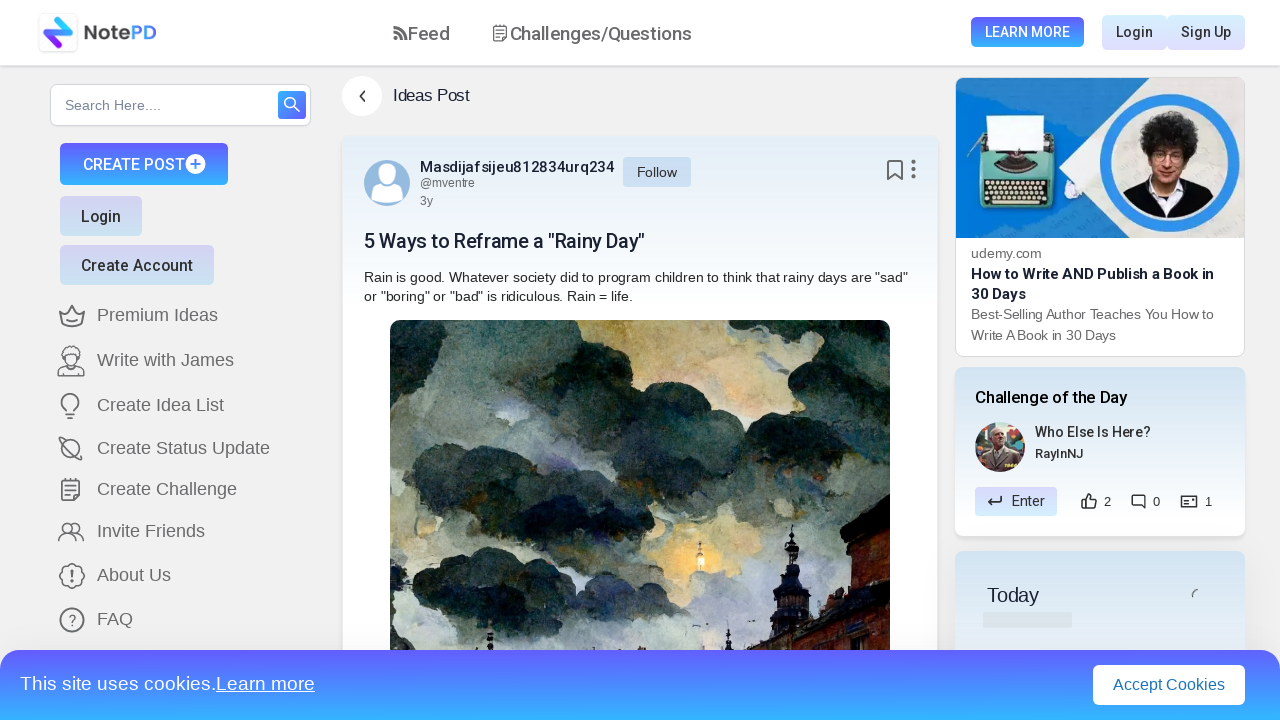

--- FILE ---
content_type: text/html; charset=utf-8
request_url: https://www.google.com/recaptcha/api2/anchor?ar=1&k=6LcCjr8eAAAAAO7sXYLNsiGxBHOABUNae9hsL4vy&co=aHR0cHM6Ly9ub3RlcGQuY29tOjQ0Mw..&hl=en&v=PoyoqOPhxBO7pBk68S4YbpHZ&size=invisible&anchor-ms=20000&execute-ms=30000&cb=8fz8dghkkojo
body_size: 48559
content:
<!DOCTYPE HTML><html dir="ltr" lang="en"><head><meta http-equiv="Content-Type" content="text/html; charset=UTF-8">
<meta http-equiv="X-UA-Compatible" content="IE=edge">
<title>reCAPTCHA</title>
<style type="text/css">
/* cyrillic-ext */
@font-face {
  font-family: 'Roboto';
  font-style: normal;
  font-weight: 400;
  font-stretch: 100%;
  src: url(//fonts.gstatic.com/s/roboto/v48/KFO7CnqEu92Fr1ME7kSn66aGLdTylUAMa3GUBHMdazTgWw.woff2) format('woff2');
  unicode-range: U+0460-052F, U+1C80-1C8A, U+20B4, U+2DE0-2DFF, U+A640-A69F, U+FE2E-FE2F;
}
/* cyrillic */
@font-face {
  font-family: 'Roboto';
  font-style: normal;
  font-weight: 400;
  font-stretch: 100%;
  src: url(//fonts.gstatic.com/s/roboto/v48/KFO7CnqEu92Fr1ME7kSn66aGLdTylUAMa3iUBHMdazTgWw.woff2) format('woff2');
  unicode-range: U+0301, U+0400-045F, U+0490-0491, U+04B0-04B1, U+2116;
}
/* greek-ext */
@font-face {
  font-family: 'Roboto';
  font-style: normal;
  font-weight: 400;
  font-stretch: 100%;
  src: url(//fonts.gstatic.com/s/roboto/v48/KFO7CnqEu92Fr1ME7kSn66aGLdTylUAMa3CUBHMdazTgWw.woff2) format('woff2');
  unicode-range: U+1F00-1FFF;
}
/* greek */
@font-face {
  font-family: 'Roboto';
  font-style: normal;
  font-weight: 400;
  font-stretch: 100%;
  src: url(//fonts.gstatic.com/s/roboto/v48/KFO7CnqEu92Fr1ME7kSn66aGLdTylUAMa3-UBHMdazTgWw.woff2) format('woff2');
  unicode-range: U+0370-0377, U+037A-037F, U+0384-038A, U+038C, U+038E-03A1, U+03A3-03FF;
}
/* math */
@font-face {
  font-family: 'Roboto';
  font-style: normal;
  font-weight: 400;
  font-stretch: 100%;
  src: url(//fonts.gstatic.com/s/roboto/v48/KFO7CnqEu92Fr1ME7kSn66aGLdTylUAMawCUBHMdazTgWw.woff2) format('woff2');
  unicode-range: U+0302-0303, U+0305, U+0307-0308, U+0310, U+0312, U+0315, U+031A, U+0326-0327, U+032C, U+032F-0330, U+0332-0333, U+0338, U+033A, U+0346, U+034D, U+0391-03A1, U+03A3-03A9, U+03B1-03C9, U+03D1, U+03D5-03D6, U+03F0-03F1, U+03F4-03F5, U+2016-2017, U+2034-2038, U+203C, U+2040, U+2043, U+2047, U+2050, U+2057, U+205F, U+2070-2071, U+2074-208E, U+2090-209C, U+20D0-20DC, U+20E1, U+20E5-20EF, U+2100-2112, U+2114-2115, U+2117-2121, U+2123-214F, U+2190, U+2192, U+2194-21AE, U+21B0-21E5, U+21F1-21F2, U+21F4-2211, U+2213-2214, U+2216-22FF, U+2308-230B, U+2310, U+2319, U+231C-2321, U+2336-237A, U+237C, U+2395, U+239B-23B7, U+23D0, U+23DC-23E1, U+2474-2475, U+25AF, U+25B3, U+25B7, U+25BD, U+25C1, U+25CA, U+25CC, U+25FB, U+266D-266F, U+27C0-27FF, U+2900-2AFF, U+2B0E-2B11, U+2B30-2B4C, U+2BFE, U+3030, U+FF5B, U+FF5D, U+1D400-1D7FF, U+1EE00-1EEFF;
}
/* symbols */
@font-face {
  font-family: 'Roboto';
  font-style: normal;
  font-weight: 400;
  font-stretch: 100%;
  src: url(//fonts.gstatic.com/s/roboto/v48/KFO7CnqEu92Fr1ME7kSn66aGLdTylUAMaxKUBHMdazTgWw.woff2) format('woff2');
  unicode-range: U+0001-000C, U+000E-001F, U+007F-009F, U+20DD-20E0, U+20E2-20E4, U+2150-218F, U+2190, U+2192, U+2194-2199, U+21AF, U+21E6-21F0, U+21F3, U+2218-2219, U+2299, U+22C4-22C6, U+2300-243F, U+2440-244A, U+2460-24FF, U+25A0-27BF, U+2800-28FF, U+2921-2922, U+2981, U+29BF, U+29EB, U+2B00-2BFF, U+4DC0-4DFF, U+FFF9-FFFB, U+10140-1018E, U+10190-1019C, U+101A0, U+101D0-101FD, U+102E0-102FB, U+10E60-10E7E, U+1D2C0-1D2D3, U+1D2E0-1D37F, U+1F000-1F0FF, U+1F100-1F1AD, U+1F1E6-1F1FF, U+1F30D-1F30F, U+1F315, U+1F31C, U+1F31E, U+1F320-1F32C, U+1F336, U+1F378, U+1F37D, U+1F382, U+1F393-1F39F, U+1F3A7-1F3A8, U+1F3AC-1F3AF, U+1F3C2, U+1F3C4-1F3C6, U+1F3CA-1F3CE, U+1F3D4-1F3E0, U+1F3ED, U+1F3F1-1F3F3, U+1F3F5-1F3F7, U+1F408, U+1F415, U+1F41F, U+1F426, U+1F43F, U+1F441-1F442, U+1F444, U+1F446-1F449, U+1F44C-1F44E, U+1F453, U+1F46A, U+1F47D, U+1F4A3, U+1F4B0, U+1F4B3, U+1F4B9, U+1F4BB, U+1F4BF, U+1F4C8-1F4CB, U+1F4D6, U+1F4DA, U+1F4DF, U+1F4E3-1F4E6, U+1F4EA-1F4ED, U+1F4F7, U+1F4F9-1F4FB, U+1F4FD-1F4FE, U+1F503, U+1F507-1F50B, U+1F50D, U+1F512-1F513, U+1F53E-1F54A, U+1F54F-1F5FA, U+1F610, U+1F650-1F67F, U+1F687, U+1F68D, U+1F691, U+1F694, U+1F698, U+1F6AD, U+1F6B2, U+1F6B9-1F6BA, U+1F6BC, U+1F6C6-1F6CF, U+1F6D3-1F6D7, U+1F6E0-1F6EA, U+1F6F0-1F6F3, U+1F6F7-1F6FC, U+1F700-1F7FF, U+1F800-1F80B, U+1F810-1F847, U+1F850-1F859, U+1F860-1F887, U+1F890-1F8AD, U+1F8B0-1F8BB, U+1F8C0-1F8C1, U+1F900-1F90B, U+1F93B, U+1F946, U+1F984, U+1F996, U+1F9E9, U+1FA00-1FA6F, U+1FA70-1FA7C, U+1FA80-1FA89, U+1FA8F-1FAC6, U+1FACE-1FADC, U+1FADF-1FAE9, U+1FAF0-1FAF8, U+1FB00-1FBFF;
}
/* vietnamese */
@font-face {
  font-family: 'Roboto';
  font-style: normal;
  font-weight: 400;
  font-stretch: 100%;
  src: url(//fonts.gstatic.com/s/roboto/v48/KFO7CnqEu92Fr1ME7kSn66aGLdTylUAMa3OUBHMdazTgWw.woff2) format('woff2');
  unicode-range: U+0102-0103, U+0110-0111, U+0128-0129, U+0168-0169, U+01A0-01A1, U+01AF-01B0, U+0300-0301, U+0303-0304, U+0308-0309, U+0323, U+0329, U+1EA0-1EF9, U+20AB;
}
/* latin-ext */
@font-face {
  font-family: 'Roboto';
  font-style: normal;
  font-weight: 400;
  font-stretch: 100%;
  src: url(//fonts.gstatic.com/s/roboto/v48/KFO7CnqEu92Fr1ME7kSn66aGLdTylUAMa3KUBHMdazTgWw.woff2) format('woff2');
  unicode-range: U+0100-02BA, U+02BD-02C5, U+02C7-02CC, U+02CE-02D7, U+02DD-02FF, U+0304, U+0308, U+0329, U+1D00-1DBF, U+1E00-1E9F, U+1EF2-1EFF, U+2020, U+20A0-20AB, U+20AD-20C0, U+2113, U+2C60-2C7F, U+A720-A7FF;
}
/* latin */
@font-face {
  font-family: 'Roboto';
  font-style: normal;
  font-weight: 400;
  font-stretch: 100%;
  src: url(//fonts.gstatic.com/s/roboto/v48/KFO7CnqEu92Fr1ME7kSn66aGLdTylUAMa3yUBHMdazQ.woff2) format('woff2');
  unicode-range: U+0000-00FF, U+0131, U+0152-0153, U+02BB-02BC, U+02C6, U+02DA, U+02DC, U+0304, U+0308, U+0329, U+2000-206F, U+20AC, U+2122, U+2191, U+2193, U+2212, U+2215, U+FEFF, U+FFFD;
}
/* cyrillic-ext */
@font-face {
  font-family: 'Roboto';
  font-style: normal;
  font-weight: 500;
  font-stretch: 100%;
  src: url(//fonts.gstatic.com/s/roboto/v48/KFO7CnqEu92Fr1ME7kSn66aGLdTylUAMa3GUBHMdazTgWw.woff2) format('woff2');
  unicode-range: U+0460-052F, U+1C80-1C8A, U+20B4, U+2DE0-2DFF, U+A640-A69F, U+FE2E-FE2F;
}
/* cyrillic */
@font-face {
  font-family: 'Roboto';
  font-style: normal;
  font-weight: 500;
  font-stretch: 100%;
  src: url(//fonts.gstatic.com/s/roboto/v48/KFO7CnqEu92Fr1ME7kSn66aGLdTylUAMa3iUBHMdazTgWw.woff2) format('woff2');
  unicode-range: U+0301, U+0400-045F, U+0490-0491, U+04B0-04B1, U+2116;
}
/* greek-ext */
@font-face {
  font-family: 'Roboto';
  font-style: normal;
  font-weight: 500;
  font-stretch: 100%;
  src: url(//fonts.gstatic.com/s/roboto/v48/KFO7CnqEu92Fr1ME7kSn66aGLdTylUAMa3CUBHMdazTgWw.woff2) format('woff2');
  unicode-range: U+1F00-1FFF;
}
/* greek */
@font-face {
  font-family: 'Roboto';
  font-style: normal;
  font-weight: 500;
  font-stretch: 100%;
  src: url(//fonts.gstatic.com/s/roboto/v48/KFO7CnqEu92Fr1ME7kSn66aGLdTylUAMa3-UBHMdazTgWw.woff2) format('woff2');
  unicode-range: U+0370-0377, U+037A-037F, U+0384-038A, U+038C, U+038E-03A1, U+03A3-03FF;
}
/* math */
@font-face {
  font-family: 'Roboto';
  font-style: normal;
  font-weight: 500;
  font-stretch: 100%;
  src: url(//fonts.gstatic.com/s/roboto/v48/KFO7CnqEu92Fr1ME7kSn66aGLdTylUAMawCUBHMdazTgWw.woff2) format('woff2');
  unicode-range: U+0302-0303, U+0305, U+0307-0308, U+0310, U+0312, U+0315, U+031A, U+0326-0327, U+032C, U+032F-0330, U+0332-0333, U+0338, U+033A, U+0346, U+034D, U+0391-03A1, U+03A3-03A9, U+03B1-03C9, U+03D1, U+03D5-03D6, U+03F0-03F1, U+03F4-03F5, U+2016-2017, U+2034-2038, U+203C, U+2040, U+2043, U+2047, U+2050, U+2057, U+205F, U+2070-2071, U+2074-208E, U+2090-209C, U+20D0-20DC, U+20E1, U+20E5-20EF, U+2100-2112, U+2114-2115, U+2117-2121, U+2123-214F, U+2190, U+2192, U+2194-21AE, U+21B0-21E5, U+21F1-21F2, U+21F4-2211, U+2213-2214, U+2216-22FF, U+2308-230B, U+2310, U+2319, U+231C-2321, U+2336-237A, U+237C, U+2395, U+239B-23B7, U+23D0, U+23DC-23E1, U+2474-2475, U+25AF, U+25B3, U+25B7, U+25BD, U+25C1, U+25CA, U+25CC, U+25FB, U+266D-266F, U+27C0-27FF, U+2900-2AFF, U+2B0E-2B11, U+2B30-2B4C, U+2BFE, U+3030, U+FF5B, U+FF5D, U+1D400-1D7FF, U+1EE00-1EEFF;
}
/* symbols */
@font-face {
  font-family: 'Roboto';
  font-style: normal;
  font-weight: 500;
  font-stretch: 100%;
  src: url(//fonts.gstatic.com/s/roboto/v48/KFO7CnqEu92Fr1ME7kSn66aGLdTylUAMaxKUBHMdazTgWw.woff2) format('woff2');
  unicode-range: U+0001-000C, U+000E-001F, U+007F-009F, U+20DD-20E0, U+20E2-20E4, U+2150-218F, U+2190, U+2192, U+2194-2199, U+21AF, U+21E6-21F0, U+21F3, U+2218-2219, U+2299, U+22C4-22C6, U+2300-243F, U+2440-244A, U+2460-24FF, U+25A0-27BF, U+2800-28FF, U+2921-2922, U+2981, U+29BF, U+29EB, U+2B00-2BFF, U+4DC0-4DFF, U+FFF9-FFFB, U+10140-1018E, U+10190-1019C, U+101A0, U+101D0-101FD, U+102E0-102FB, U+10E60-10E7E, U+1D2C0-1D2D3, U+1D2E0-1D37F, U+1F000-1F0FF, U+1F100-1F1AD, U+1F1E6-1F1FF, U+1F30D-1F30F, U+1F315, U+1F31C, U+1F31E, U+1F320-1F32C, U+1F336, U+1F378, U+1F37D, U+1F382, U+1F393-1F39F, U+1F3A7-1F3A8, U+1F3AC-1F3AF, U+1F3C2, U+1F3C4-1F3C6, U+1F3CA-1F3CE, U+1F3D4-1F3E0, U+1F3ED, U+1F3F1-1F3F3, U+1F3F5-1F3F7, U+1F408, U+1F415, U+1F41F, U+1F426, U+1F43F, U+1F441-1F442, U+1F444, U+1F446-1F449, U+1F44C-1F44E, U+1F453, U+1F46A, U+1F47D, U+1F4A3, U+1F4B0, U+1F4B3, U+1F4B9, U+1F4BB, U+1F4BF, U+1F4C8-1F4CB, U+1F4D6, U+1F4DA, U+1F4DF, U+1F4E3-1F4E6, U+1F4EA-1F4ED, U+1F4F7, U+1F4F9-1F4FB, U+1F4FD-1F4FE, U+1F503, U+1F507-1F50B, U+1F50D, U+1F512-1F513, U+1F53E-1F54A, U+1F54F-1F5FA, U+1F610, U+1F650-1F67F, U+1F687, U+1F68D, U+1F691, U+1F694, U+1F698, U+1F6AD, U+1F6B2, U+1F6B9-1F6BA, U+1F6BC, U+1F6C6-1F6CF, U+1F6D3-1F6D7, U+1F6E0-1F6EA, U+1F6F0-1F6F3, U+1F6F7-1F6FC, U+1F700-1F7FF, U+1F800-1F80B, U+1F810-1F847, U+1F850-1F859, U+1F860-1F887, U+1F890-1F8AD, U+1F8B0-1F8BB, U+1F8C0-1F8C1, U+1F900-1F90B, U+1F93B, U+1F946, U+1F984, U+1F996, U+1F9E9, U+1FA00-1FA6F, U+1FA70-1FA7C, U+1FA80-1FA89, U+1FA8F-1FAC6, U+1FACE-1FADC, U+1FADF-1FAE9, U+1FAF0-1FAF8, U+1FB00-1FBFF;
}
/* vietnamese */
@font-face {
  font-family: 'Roboto';
  font-style: normal;
  font-weight: 500;
  font-stretch: 100%;
  src: url(//fonts.gstatic.com/s/roboto/v48/KFO7CnqEu92Fr1ME7kSn66aGLdTylUAMa3OUBHMdazTgWw.woff2) format('woff2');
  unicode-range: U+0102-0103, U+0110-0111, U+0128-0129, U+0168-0169, U+01A0-01A1, U+01AF-01B0, U+0300-0301, U+0303-0304, U+0308-0309, U+0323, U+0329, U+1EA0-1EF9, U+20AB;
}
/* latin-ext */
@font-face {
  font-family: 'Roboto';
  font-style: normal;
  font-weight: 500;
  font-stretch: 100%;
  src: url(//fonts.gstatic.com/s/roboto/v48/KFO7CnqEu92Fr1ME7kSn66aGLdTylUAMa3KUBHMdazTgWw.woff2) format('woff2');
  unicode-range: U+0100-02BA, U+02BD-02C5, U+02C7-02CC, U+02CE-02D7, U+02DD-02FF, U+0304, U+0308, U+0329, U+1D00-1DBF, U+1E00-1E9F, U+1EF2-1EFF, U+2020, U+20A0-20AB, U+20AD-20C0, U+2113, U+2C60-2C7F, U+A720-A7FF;
}
/* latin */
@font-face {
  font-family: 'Roboto';
  font-style: normal;
  font-weight: 500;
  font-stretch: 100%;
  src: url(//fonts.gstatic.com/s/roboto/v48/KFO7CnqEu92Fr1ME7kSn66aGLdTylUAMa3yUBHMdazQ.woff2) format('woff2');
  unicode-range: U+0000-00FF, U+0131, U+0152-0153, U+02BB-02BC, U+02C6, U+02DA, U+02DC, U+0304, U+0308, U+0329, U+2000-206F, U+20AC, U+2122, U+2191, U+2193, U+2212, U+2215, U+FEFF, U+FFFD;
}
/* cyrillic-ext */
@font-face {
  font-family: 'Roboto';
  font-style: normal;
  font-weight: 900;
  font-stretch: 100%;
  src: url(//fonts.gstatic.com/s/roboto/v48/KFO7CnqEu92Fr1ME7kSn66aGLdTylUAMa3GUBHMdazTgWw.woff2) format('woff2');
  unicode-range: U+0460-052F, U+1C80-1C8A, U+20B4, U+2DE0-2DFF, U+A640-A69F, U+FE2E-FE2F;
}
/* cyrillic */
@font-face {
  font-family: 'Roboto';
  font-style: normal;
  font-weight: 900;
  font-stretch: 100%;
  src: url(//fonts.gstatic.com/s/roboto/v48/KFO7CnqEu92Fr1ME7kSn66aGLdTylUAMa3iUBHMdazTgWw.woff2) format('woff2');
  unicode-range: U+0301, U+0400-045F, U+0490-0491, U+04B0-04B1, U+2116;
}
/* greek-ext */
@font-face {
  font-family: 'Roboto';
  font-style: normal;
  font-weight: 900;
  font-stretch: 100%;
  src: url(//fonts.gstatic.com/s/roboto/v48/KFO7CnqEu92Fr1ME7kSn66aGLdTylUAMa3CUBHMdazTgWw.woff2) format('woff2');
  unicode-range: U+1F00-1FFF;
}
/* greek */
@font-face {
  font-family: 'Roboto';
  font-style: normal;
  font-weight: 900;
  font-stretch: 100%;
  src: url(//fonts.gstatic.com/s/roboto/v48/KFO7CnqEu92Fr1ME7kSn66aGLdTylUAMa3-UBHMdazTgWw.woff2) format('woff2');
  unicode-range: U+0370-0377, U+037A-037F, U+0384-038A, U+038C, U+038E-03A1, U+03A3-03FF;
}
/* math */
@font-face {
  font-family: 'Roboto';
  font-style: normal;
  font-weight: 900;
  font-stretch: 100%;
  src: url(//fonts.gstatic.com/s/roboto/v48/KFO7CnqEu92Fr1ME7kSn66aGLdTylUAMawCUBHMdazTgWw.woff2) format('woff2');
  unicode-range: U+0302-0303, U+0305, U+0307-0308, U+0310, U+0312, U+0315, U+031A, U+0326-0327, U+032C, U+032F-0330, U+0332-0333, U+0338, U+033A, U+0346, U+034D, U+0391-03A1, U+03A3-03A9, U+03B1-03C9, U+03D1, U+03D5-03D6, U+03F0-03F1, U+03F4-03F5, U+2016-2017, U+2034-2038, U+203C, U+2040, U+2043, U+2047, U+2050, U+2057, U+205F, U+2070-2071, U+2074-208E, U+2090-209C, U+20D0-20DC, U+20E1, U+20E5-20EF, U+2100-2112, U+2114-2115, U+2117-2121, U+2123-214F, U+2190, U+2192, U+2194-21AE, U+21B0-21E5, U+21F1-21F2, U+21F4-2211, U+2213-2214, U+2216-22FF, U+2308-230B, U+2310, U+2319, U+231C-2321, U+2336-237A, U+237C, U+2395, U+239B-23B7, U+23D0, U+23DC-23E1, U+2474-2475, U+25AF, U+25B3, U+25B7, U+25BD, U+25C1, U+25CA, U+25CC, U+25FB, U+266D-266F, U+27C0-27FF, U+2900-2AFF, U+2B0E-2B11, U+2B30-2B4C, U+2BFE, U+3030, U+FF5B, U+FF5D, U+1D400-1D7FF, U+1EE00-1EEFF;
}
/* symbols */
@font-face {
  font-family: 'Roboto';
  font-style: normal;
  font-weight: 900;
  font-stretch: 100%;
  src: url(//fonts.gstatic.com/s/roboto/v48/KFO7CnqEu92Fr1ME7kSn66aGLdTylUAMaxKUBHMdazTgWw.woff2) format('woff2');
  unicode-range: U+0001-000C, U+000E-001F, U+007F-009F, U+20DD-20E0, U+20E2-20E4, U+2150-218F, U+2190, U+2192, U+2194-2199, U+21AF, U+21E6-21F0, U+21F3, U+2218-2219, U+2299, U+22C4-22C6, U+2300-243F, U+2440-244A, U+2460-24FF, U+25A0-27BF, U+2800-28FF, U+2921-2922, U+2981, U+29BF, U+29EB, U+2B00-2BFF, U+4DC0-4DFF, U+FFF9-FFFB, U+10140-1018E, U+10190-1019C, U+101A0, U+101D0-101FD, U+102E0-102FB, U+10E60-10E7E, U+1D2C0-1D2D3, U+1D2E0-1D37F, U+1F000-1F0FF, U+1F100-1F1AD, U+1F1E6-1F1FF, U+1F30D-1F30F, U+1F315, U+1F31C, U+1F31E, U+1F320-1F32C, U+1F336, U+1F378, U+1F37D, U+1F382, U+1F393-1F39F, U+1F3A7-1F3A8, U+1F3AC-1F3AF, U+1F3C2, U+1F3C4-1F3C6, U+1F3CA-1F3CE, U+1F3D4-1F3E0, U+1F3ED, U+1F3F1-1F3F3, U+1F3F5-1F3F7, U+1F408, U+1F415, U+1F41F, U+1F426, U+1F43F, U+1F441-1F442, U+1F444, U+1F446-1F449, U+1F44C-1F44E, U+1F453, U+1F46A, U+1F47D, U+1F4A3, U+1F4B0, U+1F4B3, U+1F4B9, U+1F4BB, U+1F4BF, U+1F4C8-1F4CB, U+1F4D6, U+1F4DA, U+1F4DF, U+1F4E3-1F4E6, U+1F4EA-1F4ED, U+1F4F7, U+1F4F9-1F4FB, U+1F4FD-1F4FE, U+1F503, U+1F507-1F50B, U+1F50D, U+1F512-1F513, U+1F53E-1F54A, U+1F54F-1F5FA, U+1F610, U+1F650-1F67F, U+1F687, U+1F68D, U+1F691, U+1F694, U+1F698, U+1F6AD, U+1F6B2, U+1F6B9-1F6BA, U+1F6BC, U+1F6C6-1F6CF, U+1F6D3-1F6D7, U+1F6E0-1F6EA, U+1F6F0-1F6F3, U+1F6F7-1F6FC, U+1F700-1F7FF, U+1F800-1F80B, U+1F810-1F847, U+1F850-1F859, U+1F860-1F887, U+1F890-1F8AD, U+1F8B0-1F8BB, U+1F8C0-1F8C1, U+1F900-1F90B, U+1F93B, U+1F946, U+1F984, U+1F996, U+1F9E9, U+1FA00-1FA6F, U+1FA70-1FA7C, U+1FA80-1FA89, U+1FA8F-1FAC6, U+1FACE-1FADC, U+1FADF-1FAE9, U+1FAF0-1FAF8, U+1FB00-1FBFF;
}
/* vietnamese */
@font-face {
  font-family: 'Roboto';
  font-style: normal;
  font-weight: 900;
  font-stretch: 100%;
  src: url(//fonts.gstatic.com/s/roboto/v48/KFO7CnqEu92Fr1ME7kSn66aGLdTylUAMa3OUBHMdazTgWw.woff2) format('woff2');
  unicode-range: U+0102-0103, U+0110-0111, U+0128-0129, U+0168-0169, U+01A0-01A1, U+01AF-01B0, U+0300-0301, U+0303-0304, U+0308-0309, U+0323, U+0329, U+1EA0-1EF9, U+20AB;
}
/* latin-ext */
@font-face {
  font-family: 'Roboto';
  font-style: normal;
  font-weight: 900;
  font-stretch: 100%;
  src: url(//fonts.gstatic.com/s/roboto/v48/KFO7CnqEu92Fr1ME7kSn66aGLdTylUAMa3KUBHMdazTgWw.woff2) format('woff2');
  unicode-range: U+0100-02BA, U+02BD-02C5, U+02C7-02CC, U+02CE-02D7, U+02DD-02FF, U+0304, U+0308, U+0329, U+1D00-1DBF, U+1E00-1E9F, U+1EF2-1EFF, U+2020, U+20A0-20AB, U+20AD-20C0, U+2113, U+2C60-2C7F, U+A720-A7FF;
}
/* latin */
@font-face {
  font-family: 'Roboto';
  font-style: normal;
  font-weight: 900;
  font-stretch: 100%;
  src: url(//fonts.gstatic.com/s/roboto/v48/KFO7CnqEu92Fr1ME7kSn66aGLdTylUAMa3yUBHMdazQ.woff2) format('woff2');
  unicode-range: U+0000-00FF, U+0131, U+0152-0153, U+02BB-02BC, U+02C6, U+02DA, U+02DC, U+0304, U+0308, U+0329, U+2000-206F, U+20AC, U+2122, U+2191, U+2193, U+2212, U+2215, U+FEFF, U+FFFD;
}

</style>
<link rel="stylesheet" type="text/css" href="https://www.gstatic.com/recaptcha/releases/PoyoqOPhxBO7pBk68S4YbpHZ/styles__ltr.css">
<script nonce="Hm-OxgF6Zvy-wsJOiaTpBQ" type="text/javascript">window['__recaptcha_api'] = 'https://www.google.com/recaptcha/api2/';</script>
<script type="text/javascript" src="https://www.gstatic.com/recaptcha/releases/PoyoqOPhxBO7pBk68S4YbpHZ/recaptcha__en.js" nonce="Hm-OxgF6Zvy-wsJOiaTpBQ">
      
    </script></head>
<body><div id="rc-anchor-alert" class="rc-anchor-alert"></div>
<input type="hidden" id="recaptcha-token" value="[base64]">
<script type="text/javascript" nonce="Hm-OxgF6Zvy-wsJOiaTpBQ">
      recaptcha.anchor.Main.init("[\x22ainput\x22,[\x22bgdata\x22,\x22\x22,\[base64]/[base64]/UltIKytdPWE6KGE8MjA0OD9SW0grK109YT4+NnwxOTI6KChhJjY0NTEyKT09NTUyOTYmJnErMTxoLmxlbmd0aCYmKGguY2hhckNvZGVBdChxKzEpJjY0NTEyKT09NTYzMjA/[base64]/MjU1OlI/[base64]/[base64]/[base64]/[base64]/[base64]/[base64]/[base64]/[base64]/[base64]/[base64]\x22,\[base64]\\u003d\x22,\x22w70nCsKNwqbCjsO8CsKcw68LEMK5wr1JTAfDlSzDp8OwVMOpZsOYwqLDihA/TMOsX8O4wrN+w5Baw4FRw5NBPsOZcmbCtkFvw7EgAnVeGlnChMK7wpgOZcOLw6DDu8Ocw6xLRzVqNMO8w6J8w59FLyMUX07ClcKGBHrDp8OOw4QLACbDkMK7wqfCmHPDnyPDs8KYSlDDhh0YCVjDssO1wrzCocKxa8OmO19+woomw7/CgMOSw73DoSM6UWFqOANVw41uwrYvw5wuSsKUwoZvwpI2wpDCvsONAsKWOjF/[base64]/woUMb0/[base64]/wpHDvwkDw4tfwrvChiotwpDDo8Oww6BEOMKKccOhVgHCgRBbcWA1FMOJbcKjw7g/[base64]/IEASwqzDlQrCvMOBw7w0wrJSK1PCoMOzScOeeDABEcOpw6zDi0nDj1TCnMKsVMKpw4tJw7bCrh4mw7c6wqLDlMOqbwRnw5B0e8OgAMOdBwJ0wr3Dg8OaWQBOwoXCr1Qgw7d5FcO6wpMkwoFTw4wtCsKYw6Qbwr8TVjVmV8OCwok7wrbCu08hUHfDswFQwo/[base64]/CpSNXwrZGw7zDvMO9wo/Du2rCusOlw55ZOiwtKFrDrnZAew3DmjLDnzFoWMK2wpbDukLCoXhDL8Kfw64UL8KrJCjCisKcwqtfJ8OIJQ7DtcKnwoXDqMORwqTCnyDCrX8/[base64]/CpMKBe2MhaV5/FykiacKMwrBcIQ1+VMOYdcKLPsO+w6lgblYYEzE6wqLDnMOaQHRlGDrDjsOjw6s8w4zCoxNgw4JgekgZDMKRwrgFa8KuKVwUwq3CosK/wrxMwrYqw48JLcOkw4TClcO0H8OyeE1zwqTCg8OZw5TDu1rDoF7ChsKzZcKSa1EIw73DnsKxwpsAFUdawpvDinXCgsOQe8KvwoNOby/[base64]/ZhFRwqlJw4bCqy7ChMK/w69xORPCmMKzw4DCugVSCcKrwqzDjnHDg8Kow4cEw6V3AnrCjcKXw7XDpVHCtsKRccObOjRZwoPCggQxPA8Pwot3w7DCh8O4wpbDi8Ocwp/[base64]/DvwF3w5PCjsOOwpIJw6ogBMO8wpYJD2pDTcK/DwvDsD3CuMOkwrJwwp9mwpvCuVTCoD9dUGgyF8Ogw4XCtcOgwq1PZmAMw7M+Aw/DoVoHcC4nw44fw7l/EMO1J8KOFzvClsKaQ8KWCcO3OivDnxc1bhMpwoIPwrQXHHEYFWUzw6TCssOaFcOPw5bDjsOJa8KywrrCjDoGeMKkwpoqw7QvYGHDpyHCkMOewr3Dk8KnworDow5Kw6jDujx/w7YkBUdYRcKBTsKiMMOHwoTCiMKrwpLDi8KpG04uw5EXDMKrwo7ChHR9SsO/RsOhf8O7wpLCsMOGw5jDnEBtZcKcMsKvQkABwqfDsMK1I8Kue8OsPmsewrPCsiIzexEpw6vDhAvDjMOywpPDg3jCicKRLxbCosO/FMOiwpnCp3ZgQMKtNMOcdsK5SsOcw7nCnmLCo8KNfScFwrRrJ8ONFH0GPcKyK8O9w7XDpsK7wpPCnMK+IcKmcSp+w53CisKIw5ZjwqzDvG/DksOIwprCp3fCqhXDrw4Hw4HCtldew4jCqh7DuWhrw7jDnGTCn8Ozc3TDnsO/wqFOKMKuflloBcKWw6BLw6vDq8KLw4HCgR8JSsOAw7XDqMOKwrtBwqM8acKMclLDqmvDk8KRwqLCqcK5woZ5wpfDnGvCmAnCr8K8w4JHfHNKXwfClzTCpCXCrsKBwqzDicOOHMOCd8OqwrEnXcKNwqlNw70mwoViwqE5AMOTw7PDkQ/ChsKEMlodFcOGwqrCoTQJw4F9SsKDBcOqfynCmX1oK2vCnjVlw5Y2UMKcLsOcw4rDmXDDhjjDg8KDWcKtwqzCnU/CrEnCom/CtiliDsKGwqPDhg04wqdnw4zChlxER3VpKh8ww5/DpGPDhcKDTA/Ct8OYdSR/wrI4w7NzwoB1worDrE1Lw5nDhxzCisK7Kl/[base64]/ZztkdCw7G18WwoDCp2tWwrfDrEXDkcO+wqkww7/CmVotLyPDnGEkSlTDihpow40dKG7Co8O9wpHDqBd4w5U/wqLDisKAwoDCr0LCrMOUwr0gwrLCuMO6Q8KfMAsJw4E3O8K2dcKOYxlDc8KZwrDCqg/DnXlaw4dtKsKEw7LCn8Oxw6NGGcOVw7zCq2fCuHQ6XEYZw4w9Im/CqMOnw5lpKBBsJ0IPwr9aw7ZaLcKqEi93wpcUw4dqfxTDo8OXwp9Cw4bDpm1uXMOHTGdtbsO8w5bDrMOCGcKeHcOfQ8KIw4s5K25OwrRDEn/CsBzDoMKMw54Vw4AvwrkMfGDDrMOzKjgDwovDhMOAwqoowpDCj8Oaw5laUwMow4M5w4PCqMK5V8OiwqxxMcKpw6VNFMO/[base64]/CuFrDsTbCosK/[base64]/DuMOgwoxIIMOZHl0MI8OsL1jDlFk7UsOiPsKwwr9mI8OUwofCil0FcVgZw7QwwojCl8O1w4nCscO8ZQZUQMKsw7grwp/CpHJJWMKjwrbCm8OzQjF3MMOAw4xFwo/CusKJMwTClxnCgsO6w41ow6vDn8KrdcK7GwvDnMOoHEvCl8OxwpbCmcKKw6lmw7HClsOZUcK1FcKpV1bDu8OqT8K1wpA8eD9Bw7/DhcO9I3sYJsOaw6Qywr/CocOYM8Otw6o3w7pfY09Sw69Ww6RSLjxZw5oawpHCmcK1wrvCi8OjVGvDpUbCv8ODw5Mnwolbwq87w7syw4ZXwrTDk8O9T8KofcKyKGYGwozDn8KFw53CpcO6wo1dw4PCgsOyTjUyB8KGDMOtJmQkwqHDs8OxCMOJdjEew7LCg0/CpG9QBcKjUTlhwrXCr8Kpwr3DiWhPwr8+w7vDqXbCtnzCisOywrvDjiZaVsOiwr3CtxTDgDkPw7hSwofDvcOaHCtVw4hYwqLDnsOGwoNUAG/DjMKcDcOnNsOPIGoDRj0TG8Kew6cZF1HCiMKgX8K2S8K2wrjDmMOMwqtyFMKdCsKUJXBNdcKFccKaAcK5w5EWC8OwwpPDpcO+TUzDikDDn8KPFcKHwrwTw6nDl8O0w6PCo8KyEz/DpcOgXXvDlMK3w5jDlMKZQU7ChMKtcsO9wr4swqrDgsKxQQTDu0Z4e8KCwoPCkwzCpU5JdFrDgMOaXS7DoSTDlsOvJCphNGPDo0HDi8K6cUvDrm3DrMKtZsOXwoVJw4XDgcOhw5J1w5DDrlJbwrDDpU/CokHDkcKJw7JAI3fCksK0w7DDnAzDvMKMVsObwodLf8OkGXfDocKRwpbDkBjDhR5lwoc+DXYgS34nwoVGwoLCsnp3AsK5w5pYR8K9w7fCjsO2wrrDrl1Vwqcww40/w7F1aBvDmioLMsKiworDnw7DmgZoOEnCusObF8OBw5/DoHXCrnBuw68Twq/CjDDDlxzCgcO6GMO5wogdDFzCtcOOGMKJYMKqRsOBdMOWIsKgw4XCiQNrw6txdEoowoJTw4EaEkd/H8KSLMOywozDlcKxLXfDrDZIIj3DiRjCtk/CocKKUcKhV1rDrjlDaMOGwrbDicKHw6Vnf3NYwr4kVyTCiWhKwo13w7d8wrrCmCPDm8Odwq3CjEfDh1tHwobDhMKUYMOuCkTCv8Kcw6sjwrbCtF02bcKOOcKdw4saw5YEwrI1J8KfSSYMwr/DiMOnw6HCjFfDmsKAwpQcwo4yfWsuwrA1CTZMbsKww4LDgnHCtcKrBMOnwqNRwpLDsyQcwqvDhsKGwrN8CcOrHsKmwppLwpPDqsKkCMKqCiY6w5MPwrPCtsOxesO0woDChMOkwqnDnAwuFMKzw6ozaSw5wq/[base64]/[base64]/CpsOdSEnDik/CrmArw6fDqTJME8KzwpHCr0TCrBFjw7IowqzCjGvCiTfDo2PDgcKSIsOYw4lAUMO/Y1XDu8Osw57DsmwQL8OAwp7Do1/CkXJbHMKXcG3Dj8KXdzPCjDLDnsKmJ8ODwqg7PXPCtRzCihtCw4TDvnDDusOGwpQqPzFrRCxKCi0NLsOKw5o8c0rDj8OPw7HCk8OwwrHDjWXDusOcw43DvMO/w6A/WXfDuDcjw4vDjsONX8OJw5LDlxPCg0www5s0wrhkW8OjwofCrsKkSDtNCTLDmhV3wrfDssK+w6t5a3HCkWUKw6dYQsOPwpTCom82w79ORsOkwqopwqJ2ST1HwqQ5DT8QBijCisO0w4UBw5TCl3pJB8KlYcK/wrlPCC7CqBA5w5EyNcOnwqpXME3DosKHwoM8b3Y7w7HCvlAsB1AswpJCUsKLe8ORHHx+WsOKdifDpF3CqjwmMg5HEcOuw4DCskVGw6AoImsEwqE9TGHCu1vChcOkN1lgSsKTGsO/[base64]/CtVcHw4JvMMKmDl3CqntRHcOnG8KRIsKSw70twqMhKMO/w63CnMOeSULCncK2woXCg8O8w5sEwo8jdA4Owp/[base64]/CvThXwpVPasO0GSRLbcOIacOZw6HCogTCp1Ihd3TCl8KPET9aVAdtw4/DmsOqLcOjw4kKw6MoBH9bUMKZWsKAw73DpcKLGcKJwrEIwoTCoCjDg8Oaw5PDrlI7w48GwqbDgMKtMGIhMsOuAcKmecO+wrtYw7k+dCjDnXYTbcKrwpgBwqPDqDHDuwfDtx7DocOOwofCj8OdWhA3acOww67DqMOhw47CpcOwDFrCu3/DpMOcTsKow7RmwrfCvcOEwoNQw7FVJzAHw6/[base64]/Co1NBw4fCmsKZN3jCkwoLbWrCk8KpNcOOwpBaw7bDgsOTDwJrCcOtEHBqSsOCVVnDvSdPwpvCjnYowrzCtA/CvGU5w6ddwo3DvcKlwpXCsg8oUcOCeMOIcnx+AWbDuknDl8Kew4TDkW5jw47DvcOvCMOFPcOgY8Kxwo/CgG7DusOMw6Bvw6Fjw4rDrSnCngFyO8OBw77Co8KmwqcOIMOFwpDCtcO2HRTDsj3DkwfDhRUhKErCgcOnw5dKPkLCn1B7GHUIwq0xw57ChxZ/bcOAw65UUMKjQBYhw7wERMKLw6YNwpN5Y1RAS8KvwopReh3Dv8KeUsOJw4UdGsK4wp0vcXHDhnDCkQPDkjzDnGsdw5UvQMKJwpcRw6oQQXnCusOuD8Kow4PDkHTDrQthwqrCsTPDpw/DtMKmw7HCs2xNX2/DqMKQwqZiwr1UNMKwCU/ChMKvwqLDoTcvXyrDk8Kiw6guFFTCjsK5woJFw6bCucOYd3RrXMKiw79/[base64]/[base64]/JUnDuWxEwrBHw7EnO8OKZMK1wo/DnC1KAsO6RVTCscK7w5DCg8O1wpPCg8OBw5LDtDDDsMKpLsOCwp5Kw4bCmlvDl0fCuVMAw5oXHsOQOk/DqMKpw4twRsKfMELCmzYww6XDhcKdTsKzwqB9BMO4wpRZZcOMw4kFC8KhH8OJfzpPwp/DvSzDgcOCNsKww67DucKnwo00w7nDqE3Co8OQwpfCqwPDgMOywrV2w4bDkDNCw6J5M2HDvMKEwobCui0KYsOvQcKuHBt7IlrDkMKaw6XCo8KXwrNUw5PDosObTmgmwpPDqlTDhsKzw6kDAcK8w5TDqMKBe1nCtMKUVi/Csj8ow7rDvTMswpxFwoR9wo8Rw7TCn8KWKcKrw4EPaD5lA8Ktw7hPw5ILRR4eGBTDqw/CrjApwpjDmQFpGyM0w5xawonCrcOlNsONw4jCiMKvIsOjEMK5wplZw5HDn1V0w54Cwq9TDMKWw6vChsOUPgbCs8OBw5pEJMKhw6XCqsOEDcKAwrJhbW/DlksrworClz7Cj8KhPsOUEkNcw5/DnH41wqF5EsKMO03DscKhwqciwo7Ds8KFccOhw704FMKHO8OTw5gNw6RiwrvDssOpwpl9wrfCr8KhwoHCnsKzE8OOwrcWT2kRQ8K7WGrCkE/[base64]/QsKDR8KANMK6wqMMBUlYJ8KQSQvCqwZCW8K8wrdGIQcrwpjCvnLDucK7bcOpwovDgXLDk8OSw5HCv3gDw7fCk3jDtsObw49xUMK9EMOJw6LCkX5aL8Knwrg5X8O9w60TwqZ6FmBOwozCtMOrwr8LW8O1w7LCtyoaYMOSwrRxGMK+wroIJMOVwp/DkzbDgMO3EcOnE0HCrjhNw7rCu2fDnGEww7NTbwgoVSlQw4RmYhkyw4zDkBBqE8OzbcKcJyp/MxbDq8KbwqpjwrHDpXw4woXCqDRbMcKQbsKcb1TDskPDnsKwW8KrwpbDpMKcL8KDVcKvGTAOw4hewpfCpyUed8OfwqMQwrLDgMKiShLClcOBwo5SKVzCuB1Wwo/Cm1nCjcKnYMOBKsOZVMOBWTnDtXx8MsKlS8KewqzDj3FfCsOvwoZyFj7Ct8O3wqLDvcOWThA3woXCrUnDgR0+w44pw5VdwrzCnxItw4YCwodlw4HCqsOSwrl4EyhUMGgsGknDp0zCrcKewoBAw58bUMOpwr9ZagZFw4Fdw5rDsMK4wrpXQ0/[base64]/[base64]/DmcOCR8O5C8KGw6TDrMKiCSRzw5rCkAhOwqN3KsKGFMKMwrnCu2HCm8KwasKcwoNvYSXDv8Otw4hvwpYaw4rDmMO3fsKucglyR8KEw4vClcKgwpg2f8O/[base64]/[base64]/[base64]/CrlbCusOBwrU4VsK6S2J0IX4swr7Dr8OrUMK/w5PDqCRObUzDnGsmwrtrw7LCs01rfDE8wqrChCQwdVF/JcOmHsOlw7EUw4zDlCzDpGJHw5/[base64]/wqnCscKhwpPCusK9w6bDhMKiw7LCucOEw5Zkw4BBNMOuVcOJw6tbw7/DrzAIBRIkFcOSUjR+PMOQKx7DmhBbem19wqvCs8Oow5HCsMKFVMO5Z8KzeH9xw7Z4wrbCp3cAesOUaXrDl2/[base64]/wr5ywpPDryDCiMOSJ2IWw4XDjcK4bX0Mw5LCusK4w5gKwpnDncKEwpjDnHV9b33CvDIjw6bDqcOHGRXClcOeTMK8G8Oewp7CmwxlwpTCkEpyTm7Dq8ORWjB+UAhywqldw6R1CMOXWcK7dBYnGw7DvsKDeBEOw5Usw6x2NMO0SRkQwpzDqmZow4jCoFtewq/Dt8K9YiEBYmUZeDNAwr7Ct8O7wqR4w6jDp3nDo8KnfsK7K1XDncKqIcKQwoTCrADCtsOJVcKREXrCmWDCt8OrLgHDh3jDl8OGCMKDIWRyaAd2Dk/CosK1w6Mgwpd0EB9Fw4rDnMKkwpfDtsOtw4TDlyd5PsOyPx/CgQ9Jw57DgMOKY8OBwqXDjVHDlcKTwoB7EcO/wo/Dj8OneQo5R8KzwrzCm1cHW0JGw47DrsKqw5IaWRXCtcKtw4nDqsKww6/Cohwcw6lIw6HDnR7DkMO9eklnD0MiwrRvUcKwwoh0X1TDj8KZwoPDt0gtQsKJGMKdwqYiw4h4FMOOLk7DmiYgd8ONw4h8wrAYZl95w4QKYFLCqG7DpcK3w7N2P8KRX3zDo8Oaw63Cvl/CucOtw5PCvMOyRsO0eUrCpMKEw6vCgxcPPU/DuXLDoBDDv8KcLXMqWcOIHMOHPU0lDG8Pw7dFOTbChG5oMXxbOcOXXTjCn8O9wp/DgXQaDsORbCPCmhzCj8OqZzUCwqRoanfCtVtuw6zCli/CkMKFfQPCgsO7w6gEH8OZA8O0T2zCrhlTwp3DlATDvsK5w6/DkcO7MWl6w4Nxw44qA8KkIcOEworCrFVLw5LDkxF2woPDqkTCnwQrwpQ+OMOzccK3wrE1cC/DknQzMcKAH0DChMKOw6Rvwrtuw5IQwqbDosKWw5fCn3XDl1saGMONTiQRbUzDnD0JwobDgVXDscOkE0Qvw7kjeElWw6XDkcOgLEjDikMHfMOHEcKzLMKGacO6wppWwrrCqScRYVDDnmXDhnrCpn4MecKvw4VMJcKKPloowrrDv8KnG1hSV8O/AMKCw53CrBfCojoDDH1Fwr3Ck2XDgUzDsi1SDQYWw6PCoEHDssOCw70vw41dQHl1wq4/EmdSFcOMw5Nkw5gfw65rworDicK9w63DgDvDlSLDusKKSkFUTmDCkMOjwpvCtULDkytcXAbDr8OoA8Ocw49jBMKuw7fDqMO+DMOqeMO/wp4ew58Gw59nwq3Cs2nCtlEyYMKrw4Ryw5QGAmxpwrohwoPDgsKow4zDp2FvWMOGw6XCgW1Qwq7Do8KqCcO3TibCrBHDg3jCisKxfhzDssKtScKCw5pZSlErdj/CvMODbg/DvH0UGjZABVrCgG/[base64]/Dm13DiRglwoLDmSTDgsKZw47DphgrQlJNFMOCwoNJTsK6wqzDmsO5wp/DiEJ/wotjfQFpPcOGwojCrVsFIMK2wqLCqANWGWbDjAAEVMKjBMKhSBjDpsOFQcKnwo46w4bDnXfDoRFDGCdiN1/DhcOJFGnDh8KiGMKdCX1BKcK3w7dtBMK6w59Fw7fCoEHDmsKXRz3DgznDuVbCosKjw51KPMK5wpvDj8KHaMKFw4nCiMOXw7BWw5LDssO2Imo8w7DDvCA9QCPDmcODM8O/[base64]/wrZdw6Ftw5/DpMO9w67Dpi1lVQ/CscO4SkARfMKnw6JmIXfClsOfw6LDthpFw4sTbV5CwpsBw7nCvsK/wrADw5TDm8OowrZPwq88w6paJkDDqCc9Px5mwpYgQWhBAsK0wr/CpABtYWoJwq/DoMKvbQILRQNaw6nDucKywrXCmcOWwrJVw7rCkMO8wr1uVMK+w5vDnMKrwqDCoUBdw7nDh8KwNMOCYMK/w4rDgMKCRcKtIm8eSinCsgIRw6d5wp3Dg0vCuyzDrMOKw7LDmgHDl8OVagPDvDhCwo4FaMOVBgrCu2zDsUkUKsK9MmXCnglRw6bCsyssw5jCiS/[base64]/Cth8yA8Ofw78uw4llS8O2TsKvw7oyRj0dw7kbwp0eL3B8w44Hw4Z+wp4Sw7AKJRgAYA9Kw5AABhdJOMOieGjDh1lMCWprw4hpYMKWVFvDm1XDtFh4bTTDpcKfwqs/X3jCjQ7DvUTDpMOcE8Ohf8O3woR4JMKZSMKNw7gDwoPDjwt1w7E4H8OWwrDDhcOGAcOWXsOzQjLCisKXAcOCw79gw7N8J35bVcKeworCuETDtGzClWbDr8O4wpFewodcwqLClVZbDkRVw5pCSD7DsBw0ElrCgRfCmjdSGzFWHwrCkcKlFcO/XsK4w5vCkC3CmsKSJMOGwrlTZMO1XUjCisKgJEB+PcOcPGTDpsO2RS/[base64]/[base64]/[base64]/Dh8OdwrnCg8KKFsKDdkLCkzQEwpzCisOFacKwwpFYw5peMMOXwoFkb1LDo8O6wr9xFMKRPD/CtcOhdiwwfSYYWX7DoFtlPXzDhMK2MmJNf8O5dMKkw5LCjkzDksOew7AGw5jCnyHCvMKgEkjCr8OPXsKxIT/DhWfDoWRJwp1CwohwwpLCk13DssKobnTCqcK1DU3DowzDgEMmw4vCnAE7wpkCw6/[base64]/CisKPwrl7RgUNw6rCgSEjw5xjGQvCn8OSw4HClTB8w4Vww4LCuxXDll5Cw4LDrWzDgcKYw5xHQ8O0w7nCmX3CimXClMKmwpBzDEMjw5JewplXf8K4H8OXwqbDtzTCtXvCtMK5Zhx/[base64]/CtMKzw5hIIsKIw5XDkl/[base64]/CicOewoDCoz/ChcK6GsKew5HDh2DCusK2wrghwqnCjGJecVYSWcOvw7YdwpzCrsOlVMOMwoTCvsKkwrLCtsOQGAEgI8KiF8K9biMsIWnClwBzwrUWUWfDvcKnGMOqVcKdwrYFwrPDowdfw4DCrcKxZsOjLDnDtsKiwp1/cxfDj8KBRXR/w7AHccOpw5UWw6LCoRnCoyTCmUjDq8OIIcKdwpDCsxbDmMKMw6/DggtBJ8KoG8Kjw4HDl2bDt8K4RcOFw5XClcKeeFtFwpnCr3jDtjfDv2R/fsOKRnN/[base64]/[base64]/wprDpcKAKj7DgzNMBcOrAzbCocKsAD7CvcOIAsKZwrpLwp/DmQzDl0LCmBnDk07CnEPDj8KKGzc3w6BKw4YHCsKcS8KMBCJaGjPChT7Dli7DjXfDh1XDiMK2w4N0wrfCu8K7GVzDoGnCrMKfJBnDj0rDr8KRw7gcEcK9O0EmwoLCt2TDlk/DvMKtW8O3wqPDkBcjbUjCsyzDg3LCri0VdCrDhMOzwoELw6jDlMK1eU7DoThQPFzDicKVwr/Du03DoMKFOgjDjMOVL1tTw4diw4vDvsK6Q2nCgMOONzsuX8KuPy7DkjnDscOuHUnDrzMQC8Kaw77Cn8KAbsKRw4fCuBwQwpgqwrMzTjrCiMO/[base64]/DvsO8RMONw6cJFT1yFB3DiwdewqXDhsOMCx/DnMO1N05WMcOYw6HDhsKJw53CoU3ChcOuKFvChsKNw444wr/[base64]/DpMOOIjs4w5rDvhHCrcKnA8KcMsOpwrvDq1woTg18w5ZMEMKKw7gqOMOww5nDuU/CthQ6w7fDqWZbwq1NC35kw6LCm8OuPUjDjMKZU8OFT8Kof8Osw7LCj3bDusKcB8OYBm/DhwTCiMOKw47CqDJoeMKGwqZFYWhSf0rDrlg/c8OmwrhZwpoNV07CkWnCoGIhwqRJw77DscO2wq/[base64]/Ds8OnFMORwpTCl8KLNMK4HMOQwrlIwpZ8w7XCjxDCsVYXwqbCkVRnwpzCu3XDocO0DMKgQUk2RsOvOhFbworCmsOLw7NWesKtWnfCrz3DjRfCjcKRERFdcsO9wpHCgwLCosOMwp7DmGYSCUrCpsOCw4DCjcOZwpvCoCpmwofDocO/wrASw7gpw4AoNlAiwpjDuMKAGF/CsMO8RCjDsW/DpMOWFFZGwoYCwpdhw4lFw6jDnQknw6MYa8OTw4AuwpvDvV10X8O0wpzDosOuCcOcahZWRmsEeQ7DjMOnH8O0TcKpw5wua8OLXcO7esKeO8KmwqLChCDDmjBzQF7CicKbaDDDm8Obw7zCgsOfAyXDu8OyVAxUQE3Djlddw6zClcKBc8KeeMO/w7/DpSbCpXcKwrzCvcOrESTDg0gsVBvCkxgODyRBWnjChjdZwpAIwqQqexJVw7doMsKXfsKOMcONwp3CgMKHwprCiXrCsjFpw5Nxw7wOKyHCulnCq1E0LcOiw6NwW33CiMKOYcKZAMK0bsKqPcO4w4HDhU7Cr27Dv2EzHsKke8O0CsO6w5JvExhuw68FZiNueMO/[base64]/DvsKxfgttw5DCiBTCi2bDgsK0fjgywpzCtXI8wr3CpUF3RFXDrsOHwq5IwrfCgcOiw4chw5EZXcORw4jDjhHCuMOCwoPDvcOsw78awpAKDTXCgSQ8wrY9w6RDC1/CkQMxGsOVEBUsTj7DlcKUwr3CpX7CsMKJw4x/BsKmAMK8wo0Nw6/DvsOZMcONw5RPw4YEw44aQkTDrHxMwoATwow6wp/DmsK/D8OUwqHDl3ABw4UhTsOeWE/[base64]/CvkseasOww5/ChcKLDAZLw60XwqHCpmsMIEPDrRw1wqUmwrtrUBIMJ8ORw7TCvMKfwq4gw7LDjcOVdQHDpMO5w4l2worClH7DmMO8FgHCrcOrw71Iw7ASwr/CmsKLwqxHw4fCsUXDlcOJwohgNh7CvMK2QmzDpHwzaV/ClMOILcO4asKnw5dnKsK/w5tlQk56OQ7CrgYAMj12w4RGfH8QajoFDEY1w4cUw585wp90wp7DpTcEw6oow61vY8KWw5hDIsKlMMOMw7xcw4FxTXVjwqg/[base64]/DtVJXwqPDj8OlIMOdWsOTHMOcAcOUw6pRwpXCpsOCw4/Dp8Oqw5rDgMOTRcKMw6YAw75dNsKTw4cvwqPCjCYKRgVSw5gAwqxyDFpvGMORw4XChcKrw4TDmh3DjV8rCsObesOdfcOJw7PChsO9dhbDpjBjOijDpsOAGsOYGko5W8OgHQ7DtcOdPMK/[base64]/[base64]/[base64]/Dg8OBwrLCmMKVQXtXNsKgcGJdwpzDssK1w73DhsKTWsOZGh8LUwwlLn5UacOodsK7wr/ChMKgw7cAw7bCnMODw58iesOTbMOOeMOlw5Yhw5nCp8OkwqfDjMO5wr8aC3DCpU3DhsOpV2DDpsOhw5TDiiDDmErCn8KBwoR3O8KtUcO/w5vCpC/DrBV/[base64]/RcOMw75+wqsUw6pkG8Kywp84w5k8wqseAsOHNgt1GsKMw6Ytw6fDj8O5wr8Iw6bCkg/DijrCh8ODJFUwBMOBTcOpPm08w7Rvw4l7wogywpYEwqPCtTbDpMOjKMKMw755w4zCmsKdWcKPw6zDuBNkRCjDpzXCnMK3O8KzVcO6NTJXw68cw4/[base64]/wpUlw6g8QU18US0tGcKAP3PDvsK5KsO7R8KWwrIRw6VsFxkhXcKMw5HDlQQtHsKow4PCtsOMwq/DjD0awpnCnVV1woE0w50Ewq7DrsOowpIcecKwIXBCUgXCvw52w4F0d0Vgw5rCuMOQw7LCsG1lw4rDncOtdizCtcKkwqbDr8KjwrfDqnzDuMKuCcO2McKhwoTDtsK1w6jCjMKlw5DCjsKWw4FCYBIvwojDl0PCtRlIccOQSsK/wpjDisOjw4crwr/CoMKCw5gDaSpWUhVcwqYRw4/Dm8OCP8KFHwnDj8KIwpjDnMO2fMOBXsOMPMKKYcOmRCPDuArCiw/DiE/CssOcLh7DrnTDjsKpw7Erw4/DslJVw7LDnsOzbMOYaHlQD0htw7w4S8KHw7vCl3AHLsKWwrsMw7AgTHXCikcfK2ImQirCqmRBVT7DgibDlltaw4rDtmp8w7bCusKVVEgRwrzCo8Kww6lEw6d/w5RsUMO1woTChTDDmHvConllw4jDr2HDhMO4wr5JwpduV8OhwrjCmsOmw4Yxw602woXDhjPCnUZXYG/[base64]/[base64]/CtsOIL2nCtsOybcO/Oh96w6nDvMOZRjHCu8OtSH/[base64]/DssKVwqw9wp1cQi7CtnrCsRLDrW/[base64]/[base64]/d2XDqsKkwoPCnMOVw6grYcOYdgjDvMOwRllsw4QSTzpJRcOGUMKZFnvDiBoJQmHCmihNw4N0P2HDhsOuKcO6w6/CmWjCl8Kxw5nCvMKoIhQ1wr7DgMK1woR5wppYHcKIMMOPR8Oiw6hawpXDoRHCl8OzHVDClWTCqsKlQDfDmMKpZ8OXw4jCq8OEwqEywr92S1zDncO/Gw0ewpjClyHCvHzDiVEWDwV5wo3DlG9lFXjDnGfDpMOkSm4gw457TgI6T8OYAMO+GQTCoUHDpMKrw58xwqcHRE5+w44Ew47CgFvCmzAUMsOwB0JiwoQKQ8KZK8Oow6jCqmt6wrJVw6TDm2/CjXDDgsK4Nh3DuBrCoWlhw48FfB/DtcK/wpIqFsOlw5vDuljCtRTCqA5zGcO5dcOgb8OnXzhpL2NTwrEEwrTDtSoHBsOJwpfDjMKTwp4OeMOlG8Kuw6A/[base64]/FF/CkEvDmGDCucOHw7cFYcKsUFgWwqk4HMOOWiAqw5zCi8Kuw5zCh8KOw79UWcKjwpHDgwfDqMO/dMOuFxXDpcOKNRjChMKawrdgwo3DicOJwpwtaTbCv8KEExouw6/DjhRCw7TCjhhHbisiw4xdwqlqM8ORLUzCqlrDqsOowpHCpCFKw7nDh8KWw6bCmcOYcsOPbW3Ck8K2w4TCnsOFwoZrwrrCg3kBdU17w73DosKmEgA5F8Ksw4ZuXnzCg8OgOlHCrE9pwr4uwod/woFqFwgDwr/DqcKjExDDsgtvwrrCvRF4bcKew6XCjcK0w4FgwpsqUsOBM2bCvD3DlHESOMK6woAOw63DijFtw4hoF8Kqw7vCkMKrCSDDkmx7wpbCkm0+wqhPRAXDpSrCv8K6w5/Cu07CrzfDlytDd8O4wrrCh8KfwrPCogo7w4bDmsO8bTvCt8OWw6nDqMO4ZRYtwq7DiBESFVQQw4DDr8O3wpTCrmIWLDLDrSLDkcKBJ8KuBWJRwrHDtcKdIsKAwpB7w5o9w6nCk2LChm86ewrCg8KzY8KcwoMrw4nDjibDvkIWw4/CulPCtMOJeWoxHgpbaETDliF9wrXCllfDnMOIw4/DhxvDssOpYsK0wqDChsOuNMOJGxDDtSgJfMOvXXHDpsOpUMOdDsK4w53DnMKEwpIKw4fCnmDCsAlad19TdWPDr0nDvMOYQcKKw4/CrsKkw7/CqMOgwp1TcXkPIjYAal5SWsO0wo7ChQ/DrBEcwr9hw67Dt8KHw6Ncw5/CnMKSayw9w4YoUcKXAwDDoMK9W8KGayMRw6/DnwfDmcKYYVtoN8OswqDDqRsuwpLCp8Okw4tIwrvDpxpsSsKWbsO/QU7DksK/Bmh5wq5FXMOdBxjDmGNWw6A1wq4Bw5J9TAzDrQXCq3/CswfDnEDDt8O2ICZYZz0EwoXDvjg6w7jCvMO8w74IwqHDv8OvYkwyw6xvw6VSUcKBOlbCoW/DksKHXX9MN0zDrcKlXHjCqnk/w7snwqA1KRQ9EErCoMK7XH/CqMKmDcKKNsO9wrRMKsKYa1JGw63DgnHDljELw4cIRSpjw5lLwrrDm3/[base64]/CkcKdwpJew5AbRsKVw4jCnAjChcKqwpPDjsOYR8KzTCXDqRrChBvDqcK6woLCscOdw4ZUwrkaw63DrArCmMOOwqnCiFjDmsO4eXk9woMOw49lTcKSwokfZcOJw4/[base64]/JsK+S1tZw6YWwr/CkMK2wrt8wqzDvR7Dgzthdj/[base64]/[base64]/Ck8Knw7EBw6wMw5dMw7hpw6grwoFiw7gONxh7w5wiGUknXnXCgWkuw73DvcOow7/CkMKwZMObFMOaw7BXwr5PXkbCr2U0HHQpwojDnAgWw6LDl8KQwrgwVxIBwpHCscKdfXHCmcK7McK5LC/Dq2kXeA3DgsOsc2x+f8KqC0LDtMOvAMKIeDXDnkM4w67Dr8OIMcOMworDiibCvsKEFlbDn29vw6ciwqRGwosGeMOMAm8SUSIUw5MMNRTDtsKQXcKFw6HDnMK1wroPMAXDrmvDv3RpejvDjcOBPcKtwqoCacKwNcKtYMKWwoI9TCYTUxbCjcKFw60/wrrCncKLwr8Owqhww6ZqNMKJw6EGCsKzw5QzJH/DkxwTNW3CnwbClwAbwqzCshTDvsOJw7HCvgVNfsK6dzAOK8OmBsOUwqvDvMOMw64Xw6HCt8OzSUzDmktawoPDk2t+T8Kgw5l+wozCqi/Cr3F3SxkAw5bDicKRw5lFwrUKw5jDhsKRAhbCtMKewow7wo50K8ORdD/[base64]/[base64]/DmcK7VsOuWMKIw4XDk8O+woEec8O6QcKGw4TCgMOlwrPCnygxJMKQGDs2IcK9w5s2f8KBeMKSw5zCr8KUViB6FG/CvcO2Z8K3CFIeVGTDqcOBF290B2UKwrNnw40aJ8OPwrpdw4PDjXZnLkzDqsKlw70DwpUGYCssw4nDisK1MMK7XivChMKGw5DCh8KUwrjDncK2w7bDvgLDg8KKw4Y6wpjCq8OgAmLDsXhKaMKSw4nDtcKRwooRw6BoXsOmw5leOcO/SMOKwqbDuTkhwo7Dn8KYesK1wp9NJVELwphPw7zCrMO5wovCqA7CqMOUfxnDpMOCwrLDskg/[base64]/CjQzDvmdMw7xywrrCkcKEUDtKektXQcKEA8KEJsOCwp7Cu8O4w4k5wr0rDlPDm8OOeSAEwofCtcOVcjl2GMKySi/CqFIbw6ghIsOkwqsvwpluY1pKDQIkw7k3MsOXw5TDlTkdXGbCkMKCYHLCpcKuw7lIPQhBJ1fDkUrChsKWw4/Dp8KGCsKxw6Ayw6bDkcK3ecOSVsOGBkBiw5sBIsObwpp8w4vDjHvDpsKDJcK3w7TChjfCoUTDvcKZbmEWwqccS3nCsn7DlA7CvsOsKStLwrPDsU/Dt8O/w5jDh8OTCwMLecOlwovCnGbDjcObL0F2w7sewo7DuXLCrR95KMK6w6/CqMK7IBrDhMKSXy7DisODVxXCn8OGQ2fChGQ0NMKeSsOawrrCl8KDwpvCkQ3Dl8KBw59SVcOjwqlFwrnCiyfChyfDnMKLCxXDpwLCu8OzM0TDk8O+w7PCvFZHIcOuQw/DlcKpfsO8Y8O2w78mwpx6wqPCp8Oiwp3CgcKTw5kkwojClcKqwqrDpWTCp0JsU39HRDVCw5FjB8Ohwr1WwqbDiFwhJm3DiXpbw6AFwrV9w6/CiwzChiwAw6zCnDhgwqbCgzfDoUZowrVSw4ITwrMbIkvCqcO1acOnwp3CvMOowoNNw7R6aQ5cZTZueErCrR8FeMOPw7LDiSggHw/DrS0iTsKPw4fDqsKARsKSw4ttw7A+wrvCiQ9iw4oIKBNyDyxWMcOGL8OSwq5kwqjDqsKpwoVoD8Kkw7xCCMOvwpQ4IS4Kwr1gw7/DvMONLMOfw6/DisO4w6fDi8OmcUNuNRbCjSdQbMOIwpDDqjbDjxzDvjHCmcOUw7QLDy3DunPDnMKnRMOkw550w4cdw7nChsOnwpR3UG/DmQ\\u003d\\u003d\x22],null,[\x22conf\x22,null,\x226LcCjr8eAAAAAO7sXYLNsiGxBHOABUNae9hsL4vy\x22,0,null,null,null,0,[21,125,63,73,95,87,41,43,42,83,102,105,109,121],[1017145,304],0,null,null,null,null,0,null,0,null,700,1,null,0,\[base64]/76lBhnEnQkZnOKMAhk\\u003d\x22,0,0,null,null,1,null,0,1,null,null,null,0],\x22https://notepd.com:443\x22,null,[3,1,1],null,null,null,1,3600,[\x22https://www.google.com/intl/en/policies/privacy/\x22,\x22https://www.google.com/intl/en/policies/terms/\x22],\x2231Chow9lgP1X8CtpiUac6PholVRKq+D8OeZJ4Aqvx0c\\u003d\x22,1,0,null,1,1768602791419,0,0,[121,58,224],null,[100,205],\x22RC-iBRsMn5fWjLArQ\x22,null,null,null,null,null,\x220dAFcWeA4zkFznL1YtylDVPZjSchWz1BxD_JgBZpMXtG3x1EjQD5JGBjhEIZyZXJvADiNyt-GJn3gQfgWu3cE5d3zvj4lDS-oa2A\x22,1768685591194]");
    </script></body></html>

--- FILE ---
content_type: text/css
request_url: https://notepd.com/_next/static/css/ab9ff30f7da51e52.css
body_size: 2284
content:
.emoji-mart,.emoji-mart *{box-sizing:border-box;line-height:1.15}.emoji-mart{font-family:-apple-system,BlinkMacSystemFont,Helvetica Neue,sans-serif;font-size:16px;display:inline-block;color:#222427;border:1px solid #d9d9d9;border-radius:5px;background:#fff}.emoji-mart .emoji-mart-emoji{padding:6px}.emoji-mart-bar{border:0 solid #d9d9d9}.emoji-mart-bar:first-child{border-bottom-width:1px;border-top-left-radius:5px;border-top-right-radius:5px}.emoji-mart-bar:last-child{border-top-width:1px;border-bottom-left-radius:5px;border-bottom-right-radius:5px}.emoji-mart-anchors{display:flex;flex-direction:row;justify-content:space-between;padding:0 6px;line-height:0}.emoji-mart-anchor{position:relative;display:block;flex:1 1 auto;color:#858585;text-align:center;padding:12px 4px;overflow:hidden;transition:color .1s ease-out;margin:0;box-shadow:none;background:none;border:none}.emoji-mart-anchor:focus{outline:0}.emoji-mart-anchor-selected,.emoji-mart-anchor:focus,.emoji-mart-anchor:hover{color:#464646}.emoji-mart-anchor-selected .emoji-mart-anchor-bar{bottom:0}.emoji-mart-anchor-bar{position:absolute;bottom:-3px;left:0;width:100%;height:3px;background-color:#464646}.emoji-mart-anchors i{display:inline-block;width:100%;max-width:22px}.emoji-mart-anchors img,.emoji-mart-anchors svg{fill:currentColor;height:18px;width:18px}.emoji-mart-scroll{overflow-y:scroll;overflow-x:hidden;height:270px;padding:0 6px 6px;will-change:transform}.emoji-mart-search{margin-top:6px;padding:0 6px;position:relative}.emoji-mart-search input{font-size:16px;display:block;width:100%;padding:5px 25px 6px 10px;border-radius:5px;border:1px solid #d9d9d9;outline:0}.emoji-mart-search input,.emoji-mart-search input::-webkit-search-cancel-button,.emoji-mart-search input::-webkit-search-decoration,.emoji-mart-search input::-webkit-search-results-button,.emoji-mart-search input::-webkit-search-results-decoration{-webkit-appearance:none}.emoji-mart-search-icon{position:absolute;top:7px;right:11px;z-index:2;padding:2px 5px 1px;border:none;background:none}.emoji-mart-category .emoji-mart-emoji span{z-index:1;position:relative;text-align:center;cursor:default}.emoji-mart-category .emoji-mart-emoji:hover:before{z-index:0;content:"";position:absolute;top:0;left:0;width:100%;height:100%;background-color:#f4f4f4;border-radius:100%}.emoji-mart-category-label{z-index:2;position:relative;position:sticky;top:0}.emoji-mart-category-label span{display:block;width:100%;font-weight:500;padding:5px 6px;background-color:#fff;background-color:hsla(0,0%,100%,.95)}.emoji-mart-category-list{margin:0;padding:0}.emoji-mart-category-list li{list-style:none;margin:0;padding:0;display:inline-block}.emoji-mart-emoji{position:relative;display:inline-block;font-size:0;margin:0;padding:0;border:none;background:none;box-shadow:none}.emoji-mart-emoji-native{font-family:Segoe UI Emoji,Segoe UI Symbol,Segoe UI,Apple Color Emoji,Twemoji Mozilla,Noto Color Emoji,Android Emoji}.emoji-mart-no-results{font-size:14px;text-align:center;padding-top:70px;color:#858585}.emoji-mart-no-results-img{display:block;margin-left:auto;margin-right:auto;width:50%}.emoji-mart-no-results .emoji-mart-category-label{display:none}.emoji-mart-no-results .emoji-mart-no-results-label{margin-top:.2em}.emoji-mart-no-results .emoji-mart-emoji:hover:before{content:none}.emoji-mart-preview{position:relative;height:70px}.emoji-mart-preview-data,.emoji-mart-preview-emoji,.emoji-mart-preview-skins{position:absolute;top:50%;transform:translateY(-50%)}.emoji-mart-preview-emoji{left:12px}.emoji-mart-preview-data{left:68px;right:12px;word-break:break-all}.emoji-mart-preview-skins{right:30px;text-align:right}.emoji-mart-preview-skins.custom{right:10px;text-align:right}.emoji-mart-preview-name{font-size:14px}.emoji-mart-preview-shortname{font-size:12px;color:#888}.emoji-mart-preview-emoticon+.emoji-mart-preview-emoticon,.emoji-mart-preview-shortname+.emoji-mart-preview-emoticon,.emoji-mart-preview-shortname+.emoji-mart-preview-shortname{margin-left:.5em}.emoji-mart-preview-emoticon{font-size:11px;color:#bbb}.emoji-mart-title span{display:inline-block;vertical-align:middle}.emoji-mart-title .emoji-mart-emoji{padding:0}.emoji-mart-title-label{color:#999a9c;font-size:26px;font-weight:300}.emoji-mart-skin-swatches{font-size:0;padding:2px 0;border:1px solid #d9d9d9;border-radius:12px;background-color:#fff}.emoji-mart-skin-swatches.custom{font-size:0;border:none;background-color:#fff}.emoji-mart-skin-swatches.opened .emoji-mart-skin-swatch{width:16px;padding:0 2px}.emoji-mart-skin-swatches.opened .emoji-mart-skin-swatch.selected:after{opacity:.75}.emoji-mart-skin-swatch{display:inline-block;width:0;vertical-align:middle;transition-property:width,padding;transition-duration:.125s;transition-timing-function:ease-out}.emoji-mart-skin-swatch:first-child{transition-delay:0s}.emoji-mart-skin-swatch:nth-child(2){transition-delay:.03s}.emoji-mart-skin-swatch:nth-child(3){transition-delay:.06s}.emoji-mart-skin-swatch:nth-child(4){transition-delay:.09s}.emoji-mart-skin-swatch:nth-child(5){transition-delay:.12s}.emoji-mart-skin-swatch:nth-child(6){transition-delay:.15s}.emoji-mart-skin-swatch.selected{position:relative;width:16px;padding:0 2px}.emoji-mart-skin-swatch.selected:after{content:"";position:absolute;top:50%;left:50%;width:4px;height:4px;margin:-2px 0 0 -2px;background-color:#fff;border-radius:100%;pointer-events:none;opacity:0;transition:opacity .2s ease-out}.emoji-mart-skin-swatch.custom{display:inline-block;width:0;height:38px;overflow:hidden;vertical-align:middle;transition-property:width,height;transition-duration:.125s;transition-timing-function:ease-out;cursor:default}.emoji-mart-skin-swatch.custom.selected{position:relative;width:36px;height:38px;padding:0 2px 0 0}.emoji-mart-skin-swatch.custom.selected:after{content:"";width:0;height:0}.emoji-mart-skin-swatches.custom .emoji-mart-skin-swatch.custom:hover{background-color:#f4f4f4;border-radius:10%}.emoji-mart-skin-swatches.custom.opened .emoji-mart-skin-swatch.custom{width:36px;height:38px;padding:0 2px 0 0}.emoji-mart-skin-swatches.custom.opened .emoji-mart-skin-swatch.custom.selected:after{opacity:.75}.emoji-mart-skin-text.opened{display:inline-block;vertical-align:middle;text-align:left;color:#888;font-size:11px;padding:5px 2px;width:95px;height:40px;border-radius:10%;background-color:#fff}.emoji-mart-skin{display:inline-block;width:100%;padding-top:100%;max-width:12px;border-radius:100%}.emoji-mart-skin-tone-1{background-color:#ffc93a}.emoji-mart-skin-tone-2{background-color:#fadcbc}.emoji-mart-skin-tone-3{background-color:#e0bb95}.emoji-mart-skin-tone-4{background-color:#bf8f68}.emoji-mart-skin-tone-5{background-color:#9b643d}.emoji-mart-skin-tone-6{background-color:#594539}.emoji-mart-sr-only{position:absolute;width:1px;height:1px;padding:0;margin:-1px;overflow:hidden;clip:rect(0,0,0,0);border:0}.emoji-mart-dark{color:#fff;background-color:#222}.emoji-mart-dark,.emoji-mart-dark .emoji-mart-bar{border-color:#555453}.emoji-mart-dark .emoji-mart-search input{color:#fff;border-color:#555453;background-color:#2f2f2f}.emoji-mart-dark .emoji-mart-search-icon svg{fill:#fff}.emoji-mart-dark .emoji-mart-category .emoji-mart-emoji:hover:before{background-color:#444}.emoji-mart-dark .emoji-mart-category-label span{background-color:#222;color:#fff}.emoji-mart-dark .emoji-mart-skin-swatches{border-color:#555453;background-color:#222}.emoji-mart-dark .emoji-mart-anchor-selected,.emoji-mart-dark .emoji-mart-anchor:focus,.emoji-mart-dark .emoji-mart-anchor:hover{color:#bfbfbf}.rtf{box-sizing:border-box;margin:25px;position:fixed;white-space:nowrap;z-index:9998;padding-left:0;list-style:none}.rtf.open .rtf--mb>*{transform-origin:center center;transform:rotate(315deg);transition:transform .2s ease-in-out}.rtf.open .rtf--mb>ul{list-style:none;margin:0;padding:0}.rtf.open .rtf--ab__c:hover>span,.rtf.open .rtf--ab__c>span.always-show{transition:opacity .2s ease-in-out;opacity:.9}.rtf.open .rtf--ab__c:first-child{transform:translateY(-60px) scale(1);transition-delay:.03s}.rtf.open .rtf--ab__c:first-child.top{transform:translateY(60px) scale(1)}.rtf.open .rtf--ab__c:nth-child(2){transform:translateY(-120px) scale(1);transition-delay:.09s}.rtf.open .rtf--ab__c:nth-child(2).top{transform:translateY(120px) scale(1)}.rtf.open .rtf--ab__c:nth-child(3){transform:translateY(-180px) scale(1);transition-delay:.12s}.rtf.open .rtf--ab__c:nth-child(3).top{transform:translateY(180px) scale(1)}.rtf.open .rtf--ab__c:nth-child(4){transform:translateY(-240px) scale(1);transition-delay:.15s}.rtf.open .rtf--ab__c:nth-child(4).top{transform:translateY(240px) scale(1)}.rtf.open .rtf--ab__c:nth-child(5){transform:translateY(-300px) scale(1);transition-delay:.18s}.rtf.open .rtf--ab__c:nth-child(5).top{transform:translateY(300px) scale(1)}.rtf.open .rtf--ab__c:nth-child(6){transform:translateY(-360px) scale(1);transition-delay:.21s}.rtf.open .rtf--ab__c:nth-child(6).top{transform:translateY(360px) scale(1)}.rtf--mb__c{padding:25px;margin:-25px}.rtf--mb__c :last-child{margin-bottom:0}.rtf--mb__c:hover>span,.rtf--mb__c>span.always-show{transition:opacity .2s ease-in-out;opacity:.9}.rtf--mb__c>span{opacity:0;transition:opacity .2s ease-in-out;position:absolute;top:50%;transform:translateY(-50%);margin-right:6px;margin-left:4px;background:rgba(0,0,0,.75);padding:2px 4px;border-radius:2px;color:#fff;font-size:13px;box-shadow:0 0 4px rgba(0,0,0,.14),0 4px 8px rgba(0,0,0,.28)}.rtf--mb__c>span.right{right:100%}.rtf--mb{height:56px;width:56px;z-index:9999;background-color:#666;display:inline-flex;justify-content:center;align-items:center;position:relative;border:none;border-radius:50%;box-shadow:0 0 4px rgba(0,0,0,.14),0 4px 8px rgba(0,0,0,.28);cursor:pointer;outline:none;padding:0;-webkit-user-drag:none;font-weight:700;color:#f1f1f1;font-size:18px}.rtf--ab__c,.rtf--mb>*{transition:transform .2s ease-in-out}.rtf--ab__c{display:block;position:absolute;top:0;right:1px;padding:10px 0;margin:-10px 0}.rtf--ab__c>span{opacity:0;transition:opacity .2s ease-in-out;position:absolute;top:50%;transform:translateY(-50%);margin-right:6px;background:rgba(0,0,0,.75);padding:2px 4px;border-radius:2px;color:#fff;font-size:13px;box-shadow:0 0 4px rgba(0,0,0,.14),0 4px 8px rgba(0,0,0,.28)}.rtf--ab__c>span.right{right:100%}.rtf--ab__c:first-child{transform:translateY(-60px) scale(0);transition-delay:.21s}.rtf--ab__c:first-child.top{transform:translateY(60px) scale(0)}.rtf--ab__c:nth-child(2){transform:translateY(-120px) scale(0);transition-delay:.18s}.rtf--ab__c:nth-child(2).top{transform:translateY(120px) scale(0)}.rtf--ab__c:nth-child(3){transform:translateY(-180px) scale(0);transition-delay:.15s}.rtf--ab__c:nth-child(3).top{transform:translateY(180px) scale(0)}.rtf--ab__c:nth-child(4){transform:translateY(-240px) scale(0);transition-delay:.12s}.rtf--ab__c:nth-child(4).top{transform:translateY(240px) scale(0)}.rtf--ab__c:nth-child(5){transform:translateY(-300px) scale(0);transition-delay:.09s}.rtf--ab__c:nth-child(5).top{transform:translateY(300px) scale(0)}.rtf--ab__c:nth-child(6){transform:translateY(-360px) scale(0);transition-delay:.03s}.rtf--ab__c:nth-child(6).top{transform:translateY(360px) scale(0)}.rtf--ab{height:48px;width:48px;background-color:#aaa;display:inline-flex;justify-content:center;align-items:center;position:relative;border:none;border-radius:50%;box-shadow:0 0 4px rgba(0,0,0,.14),0 4px 8px rgba(0,0,0,.28);cursor:pointer;outline:none;padding:0;-webkit-user-drag:none;font-weight:700;color:#f1f1f1;margin-right:4px;font-size:16px;z-index:10000}

--- FILE ---
content_type: application/javascript
request_url: https://notepd.com/_next/static/chunks/7464-1d37af48934d41de.js
body_size: 14720
content:
"use strict";(self.webpackChunk_N_E=self.webpackChunk_N_E||[]).push([[7464],{48689:function(a,b,c){c.d(b,{Z:function(){return i}});var d=c(1413),e=c(67294),f={icon:{tag:"svg",attrs:{viewBox:"64 64 896 896",focusable:"false"},children:[{tag:"path",attrs:{d:"M360 184h-8c4.4 0 8-3.6 8-8v8h304v-8c0 4.4 3.6 8 8 8h-8v72h72v-80c0-35.3-28.7-64-64-64H352c-35.3 0-64 28.7-64 64v80h72v-72zm504 72H160c-17.7 0-32 14.3-32 32v32c0 4.4 3.6 8 8 8h60.4l24.7 523c1.6 34.1 29.8 61 63.9 61h454c34.2 0 62.3-26.8 63.9-61l24.7-523H888c4.4 0 8-3.6 8-8v-32c0-17.7-14.3-32-32-32zM731.3 840H292.7l-24.2-512h487l-24.2 512z"}}]},name:"delete",theme:"outlined"},g=c(42135),h=function(a,b){return e.createElement(g.Z,(0,d.Z)((0,d.Z)({},a),{},{ref:b,icon:f}))};h.displayName="DeleteOutlined";var i=e.forwardRef(h)},5467:function(a,b,c){c.d(b,{Z:function(){return d}});function d(a){return Object.keys(a).reduce(function(b,c){return(c.startsWith("data-")||c.startsWith("aria-")||"role"===c)&&!c.startsWith("data-__")&&(b[c]=a[c]),b},{})}},57838:function(a,b,c){c.d(b,{Z:function(){return f}});var d=c(97685),e=c(67294);function f(){var a=e.useReducer(function(a){return a+1},0);return(0,d.Z)(a,2)[1]}},14670:function(a,b,c){c.d(b,{Z:function(){return H}});var d=c(87462),e=c(97685),f=c(4942),g=c(89739),h=c(8751),i=c(4340),j=c(18429),k=c(97937),l=c(21640),m=c(11475),n=c(78860),o=c(45605),p=c(94184),q=c.n(p),r=c(82225),s=c(67294),t=c(53124),u=c(5467),v=c(96159),w=c(15671),x=c(43144),y=c(60136),z=c(51630),A=function(a){(0,y.Z)(c,a);var b=(0,z.Z)(c);function c(){var a;return(0,w.Z)(this,c),a=b.apply(this,arguments),a.state={error:void 0,info:{componentStack:""}},a}return(0,x.Z)(c,[{key:"componentDidCatch",value:function(a,b){this.setState({error:a,info:b})}},{key:"render",value:function(){var a=this.props,b=a.message,c=a.description,d=a.children,e=this.state,f=e.error,g=e.info,h=g&&g.componentStack?g.componentStack:null,i=void 0===b?(f||"").toString():b;return f?s.createElement(H,{type:"error",message:i,description:s.createElement("pre",null,void 0===c?h:c)}):d}}]),c}(s.Component),B=function(a,b){var c={};for(var d in a)Object.prototype.hasOwnProperty.call(a,d)&&0>b.indexOf(d)&&(c[d]=a[d]);if(null!=a&&"function"==typeof Object.getOwnPropertySymbols)for(var e=0,d=Object.getOwnPropertySymbols(a);e<d.length;e++)0>b.indexOf(d[e])&&Object.prototype.propertyIsEnumerable.call(a,d[e])&&(c[d[e]]=a[d[e]]);return c},C={success:g.Z,info:n.Z,error:i.Z,warning:l.Z},D={success:h.Z,info:o.Z,error:j.Z,warning:m.Z},E=function(a){var b=a.description,c=a.icon,d=a.prefixCls,e=a.type,g=(b?D:C)[e]||null;return c?(0,v.wm)(c,s.createElement("span",{className:"".concat(d,"-icon")},c),function(){return{className:q()("".concat(d,"-icon"),(0,f.Z)({},c.props.className,c.props.className))}}):s.createElement(g,{className:"".concat(d,"-icon")})},F=function(a){var b=a.isClosable,c=a.closeText,d=a.prefixCls,e=a.closeIcon,f=a.handleClose;return b?s.createElement("button",{type:"button",onClick:f,className:"".concat(d,"-close-icon"),tabIndex:0},c?s.createElement("span",{className:"".concat(d,"-close-text")},c):e):null},G=function(a){var b,c,g=a.description,h=a.prefixCls,i=a.message,j=a.banner,l=a.className,m=a.style,n=a.onMouseEnter,o=a.onMouseLeave,p=a.onClick,v=a.afterClose,w=a.showIcon,x=a.closable,y=a.closeText,z=a.closeIcon,A=void 0===z?s.createElement(k.Z,null):z,C=a.action,D=B(a,["description","prefixCls","message","banner","className","style","onMouseEnter","onMouseLeave","onClick","afterClose","showIcon","closable","closeText","closeIcon","action"]),G=s.useState(!1),H=(0,e.Z)(G,2),I=H[0],J=H[1],K=s.useRef(),L=s.useContext(t.E_),M=L.getPrefixCls,N=L.direction,O=M("alert",h),P=function(a){var b;J(!0),null===(b=D.onClose)|| void 0===b||b.call(D,a)},Q=!!y||x,R=void 0!==(c=D.type)?c:j?"warning":"info",S=!!j&& void 0===w||w,T=q()(O,"".concat(O,"-").concat(R),(b={},(0,f.Z)(b,"".concat(O,"-with-description"),!!g),(0,f.Z)(b,"".concat(O,"-no-icon"),!S),(0,f.Z)(b,"".concat(O,"-banner"),!!j),(0,f.Z)(b,"".concat(O,"-rtl"),"rtl"===N),b),void 0===l?"":l),U=(0,u.Z)(D);return s.createElement(r.default,{visible:!I,motionName:"".concat(O,"-motion"),motionAppear:!1,motionEnter:!1,onLeaveStart:function(a){return{maxHeight:a.offsetHeight}},onLeaveEnd:v},function(a){var b=a.className,c=a.style;return s.createElement("div",(0,d.Z)({ref:K,"data-show":!I,className:q()(T,b),style:(0,d.Z)((0,d.Z)({},m),c),onMouseEnter:n,onMouseLeave:o,onClick:p,role:"alert"},U),S?s.createElement(E,{description:g,icon:D.icon,prefixCls:O,type:R}):null,s.createElement("div",{className:"".concat(O,"-content")},i?s.createElement("div",{className:"".concat(O,"-message")},i):null,g?s.createElement("div",{className:"".concat(O,"-description")},g):null),C?s.createElement("div",{className:"".concat(O,"-action")},C):null,s.createElement(F,{isClosable:!!Q,closeText:y,prefixCls:O,closeIcon:A,handleClose:P}))})};G.ErrorBoundary=A;var H=G},93471:function(a,b,c){c.d(b,{Z:function(){return B}});var d=c(4942),e=c(87462),f=c(89739),g=c(63606),h=c(4340),i=c(97937),j=c(94184),k=c.n(j),l=c(98423),m=c(67294),n=c(53124),o=c(93355),p=c(92138),q=c(34744);function r(a){return!a||a<0?0:a>100?100:a}function s(a){var b=a.success,c=a.successPercent;return b&&"progress"in b&&(c=b.progress),b&&"percent"in b&&(c=b.percent),c}var t=function(a){var b,c,e,f,g,h,i,j,l=a.prefixCls,n=a.width,o=a.strokeWidth,t=a.trailColor,u=a.strokeLinecap,v=a.gapPosition,w=a.gapDegree,x=a.type,y=a.children,z=a.success,A=n||120,B=o||6,C="[object Object]"===Object.prototype.toString.call(a.strokeColor),D=(c=(b={success:z,strokeColor:a.strokeColor}).success,e=b.strokeColor,[(void 0===c?{}:c).strokeColor||p.presetPrimaryColors.green,e||null]),E=k()("".concat(l,"-inner"),(0,d.Z)({},"".concat(l,"-circle-gradient"),C));return m.createElement("div",{className:E,style:{width:A,height:A,fontSize:.15*A+6}},m.createElement(q.Circle,{percent:(g=(f=a).percent,h=f.success,i=f.successPercent,j=r(s({success:h,successPercent:i})),[j,r(r(g)-j)]),strokeWidth:B,trailWidth:B,strokeColor:D,strokeLinecap:void 0===u?"round":u,trailColor:void 0===t?null:t,prefixCls:l,gapDegree:w||0===w?w:"dashboard"===x?75:void 0,gapPosition:v||"dashboard"===x&&"bottom"||void 0}),y)},u=function(a,b){var c={};for(var d in a)Object.prototype.hasOwnProperty.call(a,d)&&0>b.indexOf(d)&&(c[d]=a[d]);if(null!=a&&"function"==typeof Object.getOwnPropertySymbols)for(var e=0,d=Object.getOwnPropertySymbols(a);e<d.length;e++)0>b.indexOf(d[e])&&Object.prototype.propertyIsEnumerable.call(a,d[e])&&(c[d[e]]=a[d[e]]);return c},v=function(a){var b=[];return Object.keys(a).forEach(function(c){var d=parseFloat(c.replace(/%/g,""));isNaN(d)||b.push({key:d,value:a[c]})}),(b=b.sort(function(a,b){return a.key-b.key})).map(function(a){var b=a.key,c=a.value;return"".concat(c," ").concat(b,"%")}).join(", ")},w=function(a,b){var c=a.from,d=void 0===c?p.presetPrimaryColors.blue:c,e=a.to,f=void 0===e?p.presetPrimaryColors.blue:e,g=a.direction,h=void 0===g?"rtl"===b?"to left":"to right":g,i=u(a,["from","to","direction"]);if(0!==Object.keys(i).length){var j=v(i);return{backgroundImage:"linear-gradient(".concat(h,", ").concat(j,")")}}return{backgroundImage:"linear-gradient(".concat(h,", ").concat(d,", ").concat(f,")")}},x=function(a){var b=a.prefixCls,c=a.direction,d=a.percent,f=a.strokeWidth,g=a.size,h=a.strokeColor,i=a.strokeLinecap,j=void 0===i?"round":i,k=a.children,l=a.trailColor,n=a.success,o=h&&"string"!=typeof h?w(h,c):{background:h},p="square"===j||"butt"===j?0:void 0,q=(0,e.Z)({width:"".concat(r(d),"%"),height:f||("small"===g?6:8),borderRadius:p},o),t=s(a),u={width:"".concat(r(t),"%"),height:f||("small"===g?6:8),borderRadius:p,backgroundColor:null==n?void 0:n.strokeColor},v=void 0!==t?m.createElement("div",{className:"".concat(b,"-success-bg"),style:u}):null;return m.createElement(m.Fragment,null,m.createElement("div",{className:"".concat(b,"-outer")},m.createElement("div",{className:"".concat(b,"-inner"),style:{backgroundColor:(void 0===l?null:l)||void 0,borderRadius:p}},m.createElement("div",{className:"".concat(b,"-bg"),style:q}),v)),k)},y=function(a){for(var b=a.size,c=a.steps,e=a.percent,f=a.strokeWidth,g=void 0===f?8:f,h=a.strokeColor,i=a.trailColor,j=void 0===i?null:i,l=a.prefixCls,n=a.children,o=Math.round(c*((void 0===e?0:e)/100)),p="small"===b?2:14,q=new Array(c),r=0;r<c;r++){var s=Array.isArray(h)?h[r]:h;q[r]=m.createElement("div",{key:r,className:k()("".concat(l,"-steps-item"),(0,d.Z)({},"".concat(l,"-steps-item-active"),r<=o-1)),style:{backgroundColor:r<=o-1?s:j,width:p,height:g}})}return m.createElement("div",{className:"".concat(l,"-steps-outer")},q,n)},z=function(a,b){var c={};for(var d in a)Object.prototype.hasOwnProperty.call(a,d)&&0>b.indexOf(d)&&(c[d]=a[d]);if(null!=a&&"function"==typeof Object.getOwnPropertySymbols)for(var e=0,d=Object.getOwnPropertySymbols(a);e<d.length;e++)0>b.indexOf(d[e])&&Object.prototype.propertyIsEnumerable.call(a,d[e])&&(c[d[e]]=a[d[e]]);return c};(0,o.b)("line","circle","dashboard");var A=(0,o.b)("normal","exception","active","success"),B=function(a){var b,c,j,o,p=a.prefixCls,q=a.className,u=a.steps,v=a.strokeColor,w=a.percent,B=void 0===w?0:w,C=a.size,D=void 0===C?"default":C,E=a.showInfo,F=void 0===E||E,G=a.type,H=void 0===G?"line":G,I=z(a,["prefixCls","className","steps","strokeColor","percent","size","showInfo","type"]),J=m.useContext(n.E_),K=J.getPrefixCls,L=J.direction,M=K("progress",p),N=(j=a.status,!A.includes(j)&&parseInt(void 0!==(o=s(a))?o.toString():B.toString(),10)>=100?"success":j||"normal"),O=function(b,c){var d,e=a.format,j=s(a);if(!F)return null;var k="line"===H;return e||"exception"!==c&&"success"!==c?d=(e||function(a){return"".concat(a,"%")})(r(B),r(j)):"exception"===c?d=k?m.createElement(h.Z,null):m.createElement(i.Z,null):"success"===c&&(d=k?m.createElement(f.Z,null):m.createElement(g.Z,null)),m.createElement("span",{className:"".concat(b,"-text"),title:"string"==typeof d?d:void 0},d)}(M,N),P=Array.isArray(v)?v[0]:v,Q="string"==typeof v||Array.isArray(v)?v:void 0;"line"===H?c=u?m.createElement(y,(0,e.Z)({},a,{strokeColor:Q,prefixCls:M,steps:u}),O):m.createElement(x,(0,e.Z)({},a,{strokeColor:P,prefixCls:M,direction:L}),O):("circle"===H||"dashboard"===H)&&(c=m.createElement(t,(0,e.Z)({},a,{strokeColor:P,prefixCls:M,progressStatus:N}),O));var R=k()(M,(b={},(0,d.Z)(b,"".concat(M,"-").concat("dashboard"===H&&"circle"||u&&"steps"||H),!0),(0,d.Z)(b,"".concat(M,"-status-").concat(N),!0),(0,d.Z)(b,"".concat(M,"-show-info"),F),(0,d.Z)(b,"".concat(M,"-").concat(D),D),(0,d.Z)(b,"".concat(M,"-rtl"),"rtl"===L),b),q);return m.createElement("div",(0,e.Z)({},(0,l.Z)(I,["status","format","trailColor","strokeWidth","width","gapDegree","gapPosition","strokeLinecap","success","successPercent"]),{className:R,role:"progressbar"}),c)}},42559:function(a,b,c){c.d(b,{Z:function(){return ea}});var d=c(87462),e=c(67294),f=c(4942),g=c(74165),h=c(71002),i=c(74902),j=c(97685),k=c(94184),l=c.n(k),m=c(36356),n=c(21770),o=c(73935),p=c(53124),q=c(98866),r=c(23715),s=c(7734),t=c(1413),u={icon:function(a,b){return{tag:"svg",attrs:{viewBox:"64 64 896 896",focusable:"false"},children:[{tag:"path",attrs:{d:"M534 352V136H232v752h560V394H576a42 42 0 01-42-42z",fill:b}},{tag:"path",attrs:{d:"M854.6 288.6L639.4 73.4c-6-6-14.1-9.4-22.6-9.4H192c-17.7 0-32 14.3-32 32v832c0 17.7 14.3 32 32 32h640c17.7 0 32-14.3 32-32V311.3c0-8.5-3.4-16.7-9.4-22.7zM602 137.8L790.2 326H602V137.8zM792 888H232V136h302v216a42 42 0 0042 42h216v494z",fill:a}}]}},name:"file",theme:"twotone"},v=c(42135),w=function(a,b){return e.createElement(v.Z,(0,t.Z)((0,t.Z)({},a),{},{ref:b,icon:u}))};w.displayName="FileTwoTone";var x=e.forwardRef(w),y=c(50888),z={icon:{tag:"svg",attrs:{viewBox:"64 64 896 896",focusable:"false"},children:[{tag:"path",attrs:{d:"M779.3 196.6c-94.2-94.2-247.6-94.2-341.7 0l-261 260.8c-1.7 1.7-2.6 4-2.6 6.4s.9 4.7 2.6 6.4l36.9 36.9a9 9 0 0012.7 0l261-260.8c32.4-32.4 75.5-50.2 121.3-50.2s88.9 17.8 121.2 50.2c32.4 32.4 50.2 75.5 50.2 121.2 0 45.8-17.8 88.8-50.2 121.2l-266 265.9-43.1 43.1c-40.3 40.3-105.8 40.3-146.1 0-19.5-19.5-30.2-45.4-30.2-73s10.7-53.5 30.2-73l263.9-263.8c6.7-6.6 15.5-10.3 24.9-10.3h.1c9.4 0 18.1 3.7 24.7 10.3 6.7 6.7 10.3 15.5 10.3 24.9 0 9.3-3.7 18.1-10.3 24.7L372.4 653c-1.7 1.7-2.6 4-2.6 6.4s.9 4.7 2.6 6.4l36.9 36.9a9 9 0 0012.7 0l215.6-215.6c19.9-19.9 30.8-46.3 30.8-74.4s-11-54.6-30.8-74.4c-41.1-41.1-107.9-41-149 0L463 364 224.8 602.1A172.22 172.22 0 00174 724.8c0 46.3 18.1 89.8 50.8 122.5 33.9 33.8 78.3 50.7 122.7 50.7 44.4 0 88.8-16.9 122.6-50.7l309.2-309C824.8 492.7 850 432 850 367.5c.1-64.6-25.1-125.3-70.7-170.9z"}}]},name:"paper-clip",theme:"outlined"},A=function(a,b){return e.createElement(v.Z,(0,t.Z)((0,t.Z)({},a),{},{ref:b,icon:z}))};A.displayName="PaperClipOutlined";var B=e.forwardRef(A),C={icon:function(a,b){return{tag:"svg",attrs:{viewBox:"64 64 896 896",focusable:"false"},children:[{tag:"path",attrs:{d:"M928 160H96c-17.7 0-32 14.3-32 32v640c0 17.7 14.3 32 32 32h832c17.7 0 32-14.3 32-32V192c0-17.7-14.3-32-32-32zm-40 632H136v-39.9l138.5-164.3 150.1 178L658.1 489 888 761.6V792zm0-129.8L664.2 396.8c-3.2-3.8-9-3.8-12.2 0L424.6 666.4l-144-170.7c-3.2-3.8-9-3.8-12.2 0L136 652.7V232h752v430.2z",fill:a}},{tag:"path",attrs:{d:"M424.6 765.8l-150.1-178L136 752.1V792h752v-30.4L658.1 489z",fill:b}},{tag:"path",attrs:{d:"M136 652.7l132.4-157c3.2-3.8 9-3.8 12.2 0l144 170.7L652 396.8c3.2-3.8 9-3.8 12.2 0L888 662.2V232H136v420.7zM304 280a88 88 0 110 176 88 88 0 010-176z",fill:b}},{tag:"path",attrs:{d:"M276 368a28 28 0 1056 0 28 28 0 10-56 0z",fill:b}},{tag:"path",attrs:{d:"M304 456a88 88 0 100-176 88 88 0 000 176zm0-116c15.5 0 28 12.5 28 28s-12.5 28-28 28-28-12.5-28-28 12.5-28 28-28z",fill:a}}]}},name:"picture",theme:"twotone"},D=function(a,b){return e.createElement(v.Z,(0,t.Z)((0,t.Z)({},a),{},{ref:b,icon:C}))};D.displayName="PictureTwoTone";var E=e.forwardRef(D),F=c(82225),G=c(71577),H=c(57838),I=c(33603),J=c(96159);function K(a){return(0,d.Z)((0,d.Z)({},a),{lastModified:a.lastModified,lastModifiedDate:a.lastModifiedDate,name:a.name,size:a.size,type:a.type,uid:a.uid,percent:0,originFileObj:a})}function L(a,b){var c=(0,i.Z)(b),d=c.findIndex(function(b){return b.uid===a.uid});return -1===d?c.push(a):c[d]=a,c}function M(a,b){var c=void 0!==a.uid?"uid":"name";return b.filter(function(b){return b[c]===a[c]})[0]}var N=function(){var a=arguments.length>0&& void 0!==arguments[0]?arguments[0]:"",b=a.split("/"),c=b[b.length-1].split(/#|\?/)[0];return(/\.[^./\\]*$/.exec(c)||[""])[0]},O=function(a){return 0===a.indexOf("image/")},P=function(a){if(a.type&&!a.thumbUrl)return O(a.type);var b=a.thumbUrl||a.url||"",c=N(b);return!!(/^data:image\//.test(b)||/(webp|svg|png|gif|jpg|jpeg|jfif|bmp|dpg|ico|heic|heif)$/i.test(c))|| !/^data:/.test(b)&&!c};function Q(a){return new Promise(function(b){if(!a.type||!O(a.type)){b("");return}var c=document.createElement("canvas");c.width=200,c.height=200,c.style.cssText="position: fixed; left: 0; top: 0; width: ".concat(200,"px; height: ").concat(200,"px; z-index: 9999; display: none;"),document.body.appendChild(c);var d=c.getContext("2d"),e=new Image();if(e.onload=function(){var a=e.width,f=e.height,g=200,h=200,i=0,j=0;a>f?j=-((h=f*(200/a))-g)/2:i=-((g=a*(200/f))-h)/2,d.drawImage(e,i,j,g,h);var k=c.toDataURL();document.body.removeChild(c),b(k)},e.crossOrigin="anonymous",a.type.startsWith("image/svg+xml")){var f=new FileReader();f.addEventListener("load",function(){f.result&&(e.src=f.result)}),f.readAsDataURL(a)}else e.src=window.URL.createObjectURL(a)})}var R=c(48689),S={icon:{tag:"svg",attrs:{viewBox:"64 64 896 896",focusable:"false"},children:[{tag:"path",attrs:{d:"M505.7 661a8 8 0 0012.6 0l112-141.7c4.1-5.2.4-12.9-6.3-12.9h-74.1V168c0-4.4-3.6-8-8-8h-60c-4.4 0-8 3.6-8 8v338.3H400c-6.7 0-10.4 7.7-6.3 12.9l112 141.8zM878 626h-60c-4.4 0-8 3.6-8 8v154H214V634c0-4.4-3.6-8-8-8h-60c-4.4 0-8 3.6-8 8v198c0 17.7 14.3 32 32 32h684c17.7 0 32-14.3 32-32V634c0-4.4-3.6-8-8-8z"}}]},name:"download",theme:"outlined"},T=function(a,b){return e.createElement(v.Z,(0,t.Z)((0,t.Z)({},a),{},{ref:b,icon:S}))};T.displayName="DownloadOutlined";var U=e.forwardRef(T),V=c(99611),W=c(93471),X=c(94199),Y=e.forwardRef(function(a,b){var c,g=a.prefixCls,h=a.className,i=a.style,k=a.locale,m=a.listType,n=a.file,o=a.items,q=a.progress,r=a.iconRender,s=a.actionIconRender,t=a.itemRender,u=a.isImgUrl,v=a.showPreviewIcon,w=a.showRemoveIcon,x=a.showDownloadIcon,y=a.previewIcon,z=a.removeIcon,A=a.downloadIcon,B=a.onPreview,C=a.onDownload,D=a.onClose,E=n.status,G=e.useState(E),H=(0,j.Z)(G,2),I=H[0],J=H[1];e.useEffect(function(){"removed"!==E&&J(E)},[E]);var K=e.useState(!1),L=(0,j.Z)(K,2),M=L[0],N=L[1],O=e.useRef(null);e.useEffect(function(){return O.current=setTimeout(function(){N(!0)},300),function(){O.current&&clearTimeout(O.current)}},[]);var P="".concat(g,"-span"),Q=r(n),S=e.createElement("div",{className:"".concat(g,"-text-icon")},Q);if("picture"===m||"picture-card"===m)if("uploading"!==I&&(n.thumbUrl||n.url)){var T,Y=(null==u?void 0:u(n))?e.createElement("img",{src:n.thumbUrl||n.url,alt:n.name,className:"".concat(g,"-list-item-image"),crossOrigin:n.crossOrigin}):Q,Z=l()((T={},(0,f.Z)(T,"".concat(g,"-list-item-thumbnail"),!0),(0,f.Z)(T,"".concat(g,"-list-item-file"),u&&!u(n)),T));S=e.createElement("a",{className:Z,onClick:function(a){return B(n,a)},href:n.url||n.thumbUrl,target:"_blank",rel:"noopener noreferrer"},Y)}else{var $,_,aa,ba,ca=l()((ba={},(0,f.Z)(ba,"".concat(g,"-list-item-thumbnail"),!0),(0,f.Z)(ba,"".concat(g,"-list-item-file"),"uploading"!==I),ba));S=e.createElement("div",{className:ca},Q)}var da=l()(($={},(0,f.Z)($,"".concat(g,"-list-item"),!0),(0,f.Z)($,"".concat(g,"-list-item-").concat(I),!0),(0,f.Z)($,"".concat(g,"-list-item-list-type-").concat(m),!0),$)),ea="string"==typeof n.linkProps?JSON.parse(n.linkProps):n.linkProps,fa=w?s(("function"==typeof z?z(n):z)||e.createElement(R.Z,null),function(){return D(n)},g,k.removeFile):null,ga=x&&"done"===I?s(("function"==typeof A?A(n):A)||e.createElement(U,null),function(){return C(n)},g,k.downloadFile):null,ha="picture-card"!==m&&e.createElement("span",{key:"download-delete",className:l()("".concat(g,"-list-item-card-actions"),{picture:"picture"===m})},ga,fa),ia=l()("".concat(g,"-list-item-name")),ja=n.url?[e.createElement("a",(0,d.Z)({key:"view",target:"_blank",rel:"noopener noreferrer",className:ia,title:n.name},ea,{href:n.url,onClick:function(a){return B(n,a)}}),n.name),ha]:[e.createElement("span",{key:"view",className:ia,onClick:function(a){return B(n,a)},title:n.name},n.name),ha],ka=v?e.createElement("a",{href:n.url||n.thumbUrl,target:"_blank",rel:"noopener noreferrer",style:n.url||n.thumbUrl?void 0:{pointerEvents:"none",opacity:.5},onClick:function(a){return B(n,a)},title:k.previewFile},"function"==typeof y?y(n):y||e.createElement(V.Z,null)):null,la="picture-card"===m&&"uploading"!==I&&e.createElement("span",{className:"".concat(g,"-list-item-actions")},ka,"done"===I&&ga,fa);c=n.response&&"string"==typeof n.response?n.response:(null===(_=n.error)|| void 0===_?void 0:_.statusText)||(null===(aa=n.error)|| void 0===aa?void 0:aa.message)||k.uploadError;var ma=e.createElement("span",{className:P},S,ja),na=e.useContext(p.E_),oa=na.getPrefixCls,pa=oa(),qa=e.createElement("div",{className:da},e.createElement("div",{className:"".concat(g,"-list-item-info")},ma),la,M&&e.createElement(F.default,{motionName:"".concat(pa,"-fade"),visible:"uploading"===I,motionDeadline:2e3},function(a){var b=a.className,c="percent"in n?e.createElement(W.Z,(0,d.Z)({},q,{type:"line",percent:n.percent})):null;return e.createElement("div",{className:l()("".concat(g,"-list-item-progress"),b)},c)})),ra=l()("".concat(g,"-list-").concat(m,"-container"),h),sa="error"===I?e.createElement(X.Z,{title:c,getPopupContainer:function(a){return a.parentNode}},qa):qa;return e.createElement("div",{className:ra,style:i,ref:b},t?t(sa,n,o,{download:C.bind(null,n),preview:B.bind(null,n),remove:D.bind(null,n)}):sa)}),Z=(0,d.Z)({},I.ZP);delete Z.onAppearEnd,delete Z.onEnterEnd,delete Z.onLeaveEnd;var $=e.forwardRef(function(a,b){var c,g=a.listType,h=void 0===g?"text":g,k=a.previewFile,m=void 0===k?Q:k,n=a.onPreview,o=a.onDownload,q=a.onRemove,r=a.locale,s=a.iconRender,t=a.isImageUrl,u=void 0===t?P:t,v=a.prefixCls,w=a.items,z=void 0===w?[]:w,A=a.showPreviewIcon,C=void 0===A||A,D=a.showRemoveIcon,I=void 0===D||D,K=a.showDownloadIcon,L=void 0!==K&&K,M=a.removeIcon,N=a.previewIcon,O=a.downloadIcon,R=a.progress,S=void 0===R?{strokeWidth:2,showInfo:!1}:R,T=a.appendAction,U=a.appendActionVisible,V=a.itemRender,W=a.disabled,X=(0,H.Z)(),$=e.useState(!1),_=(0,j.Z)($,2),aa=_[0],ba=_[1];e.useEffect(function(){("picture"===h||"picture-card"===h)&&(z||[]).forEach(function(a){"undefined"!=typeof document&&"undefined"!=typeof window&&window.FileReader&&window.File&&(a.originFileObj instanceof File||a.originFileObj instanceof Blob)&& void 0===a.thumbUrl&&(a.thumbUrl="",m&&m(a.originFileObj).then(function(b){a.thumbUrl=b||"",X()}))})},[h,z,m]),e.useEffect(function(){ba(!0)},[]);var ca=function(a,b){if(n)return null==b||b.preventDefault(),n(a)},da=function(a){"function"==typeof o?o(a):a.url&&window.open(a.url)},ea=function(a){null==q||q(a)},fa=function(a){if(s)return s(a,h);var b="uploading"===a.status,c=u&&u(a)?e.createElement(E,null):e.createElement(x,null),d=b?e.createElement(y.Z,null):e.createElement(B,null);return"picture"===h?d=b?e.createElement(y.Z,null):c:"picture-card"===h&&(d=b?r.uploading:c),d},ga=function(a,b,c,f){var g={type:"text",size:"small",title:f,disabled:W,onClick:function(c){b(),(0,J.l$)(a)&&a.props.onClick&&a.props.onClick(c)},className:"".concat(c,"-list-item-card-actions-btn")};if((0,J.l$)(a)){var h=(0,J.Tm)(a,(0,d.Z)((0,d.Z)({},a.props),{onClick:function(){}}));return e.createElement(G.Z,(0,d.Z)({},g,{icon:h}))}return e.createElement(G.Z,(0,d.Z)({},g),e.createElement("span",null,a))};e.useImperativeHandle(b,function(){return{handlePreview:ca,handleDownload:da}});var ha=e.useContext(p.E_),ia=ha.getPrefixCls,ja=ha.direction,ka=ia("upload",v),la=l()((c={},(0,f.Z)(c,"".concat(ka,"-list"),!0),(0,f.Z)(c,"".concat(ka,"-list-").concat(h),!0),(0,f.Z)(c,"".concat(ka,"-list-rtl"),"rtl"===ja),c)),ma=(0,i.Z)(z.map(function(a){return{key:a.uid,file:a}})),na={motionDeadline:2e3,motionName:"".concat(ka,"-").concat("picture-card"===h?"animate-inline":"animate"),keys:ma,motionAppear:aa};return"picture-card"!==h&&(na=(0,d.Z)((0,d.Z)({},Z),na)),e.createElement("div",{className:la},e.createElement(F.CSSMotionList,(0,d.Z)({},na,{component:!1}),function(a){var b=a.key,c=a.file,d=a.className,f=a.style;return e.createElement(Y,{key:b,locale:r,prefixCls:ka,className:d,style:f,file:c,items:z,progress:S,listType:h,isImgUrl:u,showPreviewIcon:C,showRemoveIcon:I,showDownloadIcon:L,removeIcon:M,previewIcon:N,downloadIcon:O,iconRender:fa,actionIconRender:ga,itemRender:V,onPreview:ca,onDownload:da,onClose:ea})}),T&&e.createElement(F.default,(0,d.Z)({},na,{visible:void 0===U||U,forceRender:!0}),function(a){var b=a.className,c=a.style;return(0,J.Tm)(T,function(a){return{className:l()(a.className,b),style:(0,d.Z)((0,d.Z)((0,d.Z)({},c),{pointerEvents:b?"none":void 0}),a.style)}})}))}),_="__LIST_IGNORE_".concat(Date.now(),"__"),aa=e.forwardRef(function(a,b){var c=a.fileList,k=a.defaultFileList,t=a.onRemove,u=a.showUploadList,v=void 0===u||u,w=a.listType,x=void 0===w?"text":w,y=a.onPreview,z=a.onDownload,A=a.onChange,B=a.onDrop,C=a.previewFile,D=a.disabled,E=a.locale,F=a.iconRender,G=a.isImageUrl,H=a.progress,I=a.prefixCls,J=a.className,N=a.type,O=a.children,P=a.style,Q=a.itemRender,R=a.maxCount,S=a.data,T=a.multiple,U=a.action,V=a.accept,W=a.supportServerRender,X=e.useContext(q.Z),Y=null!=D?D:X,Z=(0,n.Z)(k||[],{value:c,postState:function(a){return null!=a?a:[]}}),aa=(0,j.Z)(Z,2),ba=aa[0],ca=aa[1],da=e.useState("drop"),ea=(0,j.Z)(da,2),fa=ea[0],ga=ea[1],ha=e.useRef(null);e.useMemo(function(){var a=Date.now();(c||[]).forEach(function(b,c){b.uid||Object.isFrozen(b)||(b.uid="__AUTO__".concat(a,"_").concat(c,"__"))})},[c]);var ia=function(a,b,c){var d=(0,i.Z)(b);1===R?d=d.slice(-1):R&&(d=d.slice(0,R)),(0,o.flushSync)(function(){ca(d)});var e={file:a,fileList:d};c&&(e.event=c),(0,o.flushSync)(function(){null==A||A(e)})},ja=function(a){var b=a.filter(function(a){return!a.file[_]});if(b.length){var c=b.map(function(a){return K(a.file)}),d=(0,i.Z)(ba);c.forEach(function(a){d=L(a,d)}),c.forEach(function(a,c){var e=a;if(b[c].parsedFile)a.status="uploading";else{var f,g=a.originFileObj;try{f=new File([g],g.name,{type:g.type})}catch(h){(f=new Blob([g],{type:g.type})).name=g.name,f.lastModifiedDate=new Date(),f.lastModified=new Date().getTime()}f.uid=a.uid,e=f}ia(e,d)})}},ka=function(a,b,c){try{"string"==typeof a&&(a=JSON.parse(a))}catch(d){}if(M(b,ba)){var e=K(b);e.status="done",e.percent=100,e.response=a,e.xhr=c;var f=L(e,ba);ia(e,f)}},la=function(a,b){if(M(b,ba)){var c=K(b);c.status="uploading",c.percent=a.percent;var d=L(c,ba);ia(c,d,a)}},ma=function(a,b,c){if(M(c,ba)){var d=K(c);d.error=a,d.response=b,d.status="error";var e=L(d,ba);ia(d,e)}},na=function(a){var b;Promise.resolve("function"==typeof t?t(a):t).then(function(c){if(!1!==c){var e,f,g,h,i,j=(e=a,f=ba,g=void 0!==e.uid?"uid":"name",(h=f.filter(function(a){return a[g]!==e[g]})).length===f.length?null:h);j&&(b=(0,d.Z)((0,d.Z)({},a),{status:"removed"}),null==ba||ba.forEach(function(a){var c=void 0!==b.uid?"uid":"name";a[c]!==b[c]||Object.isFrozen(a)||(a.status="removed")}),null===(i=ha.current)|| void 0===i||i.abort(b),ia(b,j))}})},oa=function(a){ga(a.type),"drop"===a.type&&(null==B||B(a))};e.useImperativeHandle(b,function(){return{onBatchStart:ja,onSuccess:ka,onProgress:la,onError:ma,fileList:ba,upload:ha.current}});var pa=e.useContext(p.E_),qa=pa.getPrefixCls,ra=pa.direction,sa=qa("upload",I),ta=(0,d.Z)((0,d.Z)({onBatchStart:ja,onError:ma,onProgress:la,onSuccess:ka},a),{data:void 0===S?{}:S,multiple:void 0!==T&&T,action:void 0===U?"":U,accept:void 0===V?"":V,supportServerRender:void 0===W||W,prefixCls:sa,disabled:Y,beforeUpload:function(b,c){var d,e,f,i;return d=void 0,e=void 0,f=void 0,i=(0,g.Z)().mark(function d(){var e,f,i,j;return(0,g.Z)().wrap(function(d){for(;;)switch(d.prev=d.next){case 0:if(e=a.beforeUpload,f=a.transformFile,i=b,!e){d.next=13;break}return d.next=5,e(b,c);case 5:if(!1!==(j=d.sent)){d.next=8;break}return d.abrupt("return",!1);case 8:if(delete b[_],j!==_){d.next=12;break}return Object.defineProperty(b,_,{value:!0,configurable:!0}),d.abrupt("return",!1);case 12:"object"===(0,h.Z)(j)&&j&&(i=j);case 13:if(!f){d.next=17;break}return d.next=16,f(i);case 16:i=d.sent;case 17:return d.abrupt("return",i);case 18:case"end":return d.stop()}},d)}),new(f||(f=Promise))(function(a,b){function c(a){try{h(i.next(a))}catch(c){b(c)}}function g(a){try{h(i.throw(a))}catch(c){b(c)}}function h(b){var d;b.done?a(b.value):((d=b.value)instanceof f?d:new f(function(a){a(d)})).then(c,g)}h((i=i.apply(d,e||[])).next())})},onChange:void 0});delete ta.className,delete ta.style,(!O||Y)&&delete ta.id;var ua=function(a,b){return v?e.createElement(r.Z,{componentName:"Upload",defaultLocale:s.Z.Upload},function(c){var f="boolean"==typeof v?{}:v,g=f.showRemoveIcon,h=f.showPreviewIcon,i=f.showDownloadIcon,j=f.removeIcon,k=f.previewIcon,l=f.downloadIcon;return e.createElement($,{prefixCls:sa,listType:x,items:ba,previewFile:C,onPreview:y,onDownload:z,onRemove:na,showRemoveIcon:!Y&&g,showPreviewIcon:h,showDownloadIcon:i,removeIcon:j,previewIcon:k,downloadIcon:l,iconRender:F,locale:(0,d.Z)((0,d.Z)({},c),E),isImageUrl:G,progress:H,appendAction:a,appendActionVisible:b,itemRender:Q,disabled:Y})}):a};if("drag"===(void 0===N?"select":N)){var va,wa,xa=l()(sa,(wa={},(0,f.Z)(wa,"".concat(sa,"-drag"),!0),(0,f.Z)(wa,"".concat(sa,"-drag-uploading"),ba.some(function(a){return"uploading"===a.status})),(0,f.Z)(wa,"".concat(sa,"-drag-hover"),"dragover"===fa),(0,f.Z)(wa,"".concat(sa,"-disabled"),Y),(0,f.Z)(wa,"".concat(sa,"-rtl"),"rtl"===ra),wa),J);return e.createElement("span",null,e.createElement("div",{className:xa,onDrop:oa,onDragOver:oa,onDragLeave:oa,style:P},e.createElement(m.default,(0,d.Z)({},ta,{ref:ha,className:"".concat(sa,"-btn")}),e.createElement("div",{className:"".concat(sa,"-drag-container")},O))),ua())}var ya,za=l()(sa,(va={},(0,f.Z)(va,"".concat(sa,"-select"),!0),(0,f.Z)(va,"".concat(sa,"-select-").concat(x),!0),(0,f.Z)(va,"".concat(sa,"-disabled"),Y),(0,f.Z)(va,"".concat(sa,"-rtl"),"rtl"===ra),va)),Aa=(ya=O?void 0:{display:"none"},e.createElement("div",{className:za,style:ya},e.createElement(m.default,(0,d.Z)({},ta,{ref:ha}))));return"picture-card"===x?e.createElement("span",{className:l()("".concat(sa,"-picture-card-wrapper"),J)},ua(Aa,!!O)):e.createElement("span",{className:J},Aa,ua())}),ba=function(a,b){var c={};for(var d in a)Object.prototype.hasOwnProperty.call(a,d)&&0>b.indexOf(d)&&(c[d]=a[d]);if(null!=a&&"function"==typeof Object.getOwnPropertySymbols)for(var e=0,d=Object.getOwnPropertySymbols(a);e<d.length;e++)0>b.indexOf(d[e])&&Object.prototype.propertyIsEnumerable.call(a,d[e])&&(c[d[e]]=a[d[e]]);return c},ca=e.forwardRef(function(a,b){var c=a.style,f=a.height,g=ba(a,["style","height"]);return e.createElement(aa,(0,d.Z)({ref:b},g,{type:"drag",style:(0,d.Z)((0,d.Z)({},c),{height:f})}))}),da=aa;da.Dragger=ca,da.LIST_IGNORE=_;var ea=da},34744:function(a,b,c){c.r(b),c.d(b,{Circle:function(){return x},Line:function(){return m},"default":function(){return y}});var d=c(87462),e=c(1413),f=c(45987),g=c(67294),h=c(94184),i=c.n(h),j={percent:0,prefixCls:"rc-progress",strokeColor:"#2db7f5",strokeLinecap:"round",strokeWidth:1,trailColor:"#D9D9D9",trailWidth:1,gapPosition:"bottom"},k=function(){var a=(0,g.useRef)([]),b=(0,g.useRef)(null);return(0,g.useEffect)(function(){var c=Date.now(),d=!1;a.current.forEach(function(a){if(a){d=!0;var e=a.style;e.transitionDuration=".3s, .3s, .3s, .06s",b.current&&c-b.current<100&&(e.transitionDuration="0s, 0s")}}),d&&(b.current=Date.now())}),a.current},l=["className","percent","prefixCls","strokeColor","strokeLinecap","strokeWidth","style","trailColor","trailWidth","transition"],m=function(a){var b=(0,e.Z)((0,e.Z)({},j),a),c=b.className,h=b.percent,m=b.prefixCls,n=b.strokeColor,o=b.strokeLinecap,p=b.strokeWidth,q=b.style,r=b.trailColor,s=b.trailWidth,t=b.transition,u=(0,f.Z)(b,l);delete u.gapPosition;var v=Array.isArray(h)?h:[h],w=Array.isArray(n)?n:[n],x=k(),y=p/2,z="M ".concat("round"===o?y:0,",").concat(y,"\n         L ").concat("round"===o?100-p/2:100,",").concat(y),A="0 0 100 ".concat(p),B=0;return g.createElement("svg",(0,d.Z)({className:i()("".concat(m,"-line"),c),viewBox:A,preserveAspectRatio:"none",style:q},u),g.createElement("path",{className:"".concat(m,"-line-trail"),d:z,strokeLinecap:o,stroke:r,strokeWidth:s||p,fillOpacity:"0"}),v.map(function(a,b){var c=1;switch(o){case"round":c=1-p/100;break;case"square":c=1-p/2/100;break;default:c=1;break}var d={strokeDasharray:"".concat(a*c,"px, 100px"),strokeDashoffset:"-".concat(B,"px"),transition:t||"stroke-dashoffset 0.3s ease 0s, stroke-dasharray .3s ease 0s, stroke 0.3s linear"},e=w[b]||w[w.length-1];return B+=a,g.createElement("path",{key:b,className:"".concat(m,"-line-path"),d:z,strokeLinecap:o,stroke:e,strokeWidth:p,fillOpacity:"0",ref:function(a){x[b]=a},style:d})}))},n=c(71002),o=c(97685),p=c(98924),q=0,r=(0,p.Z)(),s=function(a){var b=g.useState(),c=(0,o.Z)(b,2),d=c[0],e=c[1];return g.useEffect(function(){var a;e("rc_progress_".concat((r?(a=q,q+=1):a="TEST_OR_SSR",a)))},[]),a||d},t=["id","prefixCls","steps","strokeWidth","trailWidth","gapDegree","gapPosition","trailColor","strokeLinecap","style","className","strokeColor","percent"];function u(a){return+a.replace("%","")}function v(a){var b=null!=a?a:[];return Array.isArray(b)?b:[b]}var w=function(a,b,c,d,e,f,g,h,i,j){var k=arguments.length>10&& void 0!==arguments[10]?arguments[10]:0,l=0===f?0:{bottom:0,top:180,left:90,right:-90}[g],m=(100-d)/100*b;return"round"===i&&100!==d&&(m+=j/2)>=b&&(m=b-.01),{stroke:"string"==typeof h?h:void 0,strokeDasharray:"".concat(b,"px ").concat(a),strokeDashoffset:m+k,transform:"rotate(".concat(e+c/100*360*((360-f)/360)+l,"deg)"),transformOrigin:"0 0",transition:"stroke-dashoffset .3s ease 0s, stroke-dasharray .3s ease 0s, stroke .3s, stroke-width .06s ease .3s, opacity .3s ease 0s",fillOpacity:0}},x=function(a){var b,c,h,l,m=(0,e.Z)((0,e.Z)({},j),a),o=m.id,p=m.prefixCls,q=m.steps,r=m.strokeWidth,x=m.trailWidth,y=m.gapDegree,z=void 0===y?0:y,A=m.gapPosition,B=m.trailColor,C=m.strokeLinecap,D=m.style,E=m.className,F=m.strokeColor,G=m.percent,H=(0,f.Z)(m,t),I=s(o),J="".concat(I,"-gradient"),K=50-r/2,L=2*Math.PI*K,M=z>0?90+z/2:-90,N=L*((360-z)/360),O="object"===(0,n.Z)(q)?q:{count:q,space:2},P=O.count,Q=O.space,R=w(L,N,0,100,M,z,A,B,C,r),S=v(G),T=v(F),U=T.find(function(a){return a&&"object"===(0,n.Z)(a)}),V=k();return g.createElement("svg",(0,d.Z)({className:i()("".concat(p,"-circle"),E),viewBox:"".concat(-50," ").concat(-50," ").concat(100," ").concat(100),style:D,id:o,role:"presentation"},H),U&&g.createElement("defs",null,g.createElement("linearGradient",{id:J,x1:"100%",y1:"0%",x2:"0%",y2:"0%"},Object.keys(U).sort(function(a,b){return u(a)-u(b)}).map(function(a,b){return g.createElement("stop",{key:b,offset:a,stopColor:U[a]})}))),!P&&g.createElement("circle",{className:"".concat(p,"-circle-trail"),r:K,cx:0,cy:0,stroke:B,strokeLinecap:C,strokeWidth:x||r,style:R}),P?(b=Math.round(P*(S[0]/100)),c=100/P,h=0,new Array(P).fill(null).map(function(a,d){var e=d<=b-1?T[0]:B,f=e&&"object"===(0,n.Z)(e)?"url(#".concat(J,")"):void 0,i=w(L,N,h,c,M,z,A,e,"butt",r,Q);return h+=(N-i.strokeDashoffset+Q)*100/N,g.createElement("circle",{key:d,className:"".concat(p,"-circle-path"),r:K,cx:0,cy:0,stroke:f,strokeWidth:r,opacity:1,style:i,ref:function(a){V[d]=a}})})):(l=0,S.map(function(a,b){var c=T[b]||T[T.length-1],d=c&&"object"===(0,n.Z)(c)?"url(#".concat(J,")"):void 0,e=w(L,N,l,a,M,z,A,c,C,r);return l+=a,g.createElement("circle",{key:b,className:"".concat(p,"-circle-path"),r:K,cx:0,cy:0,stroke:d,strokeLinecap:C,strokeWidth:r,opacity:0===a?0:1,style:e,ref:function(a){V[b]=a}})}).reverse()))},y={Line:m,Circle:x}},36356:function(a,b,c){c.r(b),c.d(b,{"default":function(){return E}});var d=c(87462),e=c(15671),f=c(43144),g=c(60136),h=c(51630),i=c(67294),j=c(4942),k=c(45987),l=c(74165),m=c(71002),n=c(15861),o=c(74902),p=c(94184),q=c.n(p),r=c(64217);function s(a){var b=a.responseText||a.response;if(!b)return b;try{return JSON.parse(b)}catch(c){return b}}function t(a){var b=new XMLHttpRequest();a.onProgress&&b.upload&&(b.upload.onprogress=function(b){b.total>0&&(b.percent=b.loaded/b.total*100),a.onProgress(b)});var c=new FormData();a.data&&Object.keys(a.data).forEach(function(b){var d=a.data[b];if(Array.isArray(d)){d.forEach(function(a){c.append("".concat(b,"[]"),a)});return}c.append(b,d)}),a.file instanceof Blob?c.append(a.filename,a.file,a.file.name):c.append(a.filename,a.file),b.onerror=function(b){a.onError(b)},b.onload=function(){if(b.status<200||b.status>=300){var c,d,e,f;return a.onError((c=a,d=b,e="cannot ".concat(c.method," ").concat(c.action," ").concat(d.status,"'"),(f=new Error(e)).status=d.status,f.method=c.method,f.url=c.action,f),s(b))}return a.onSuccess(s(b),b)},b.open(a.method,a.action,!0),a.withCredentials&&"withCredentials"in b&&(b.withCredentials=!0);var d=a.headers||{};return null!==d["X-Requested-With"]&&b.setRequestHeader("X-Requested-With","XMLHttpRequest"),Object.keys(d).forEach(function(a){null!==d[a]&&b.setRequestHeader(a,d[a])}),b.send(c),{abort:function(){b.abort()}}}var u=+new Date(),v=0;function w(){return"rc-upload-".concat(u,"-").concat(++v)}var x=c(80334),y=function(a,b){if(a&&b){var c=Array.isArray(b)?b:b.split(","),d=a.name||"",e=a.type||"",f=e.replace(/\/.*$/,"");return c.some(function(a){var b=a.trim();if(/^\*(\/\*)?$/.test(a))return!0;if("."===b.charAt(0)){var c=d.toLowerCase(),g=b.toLowerCase(),h=[g];return(".jpg"===g||".jpeg"===g)&&(h=[".jpg",".jpeg"]),h.some(function(a){return c.endsWith(a)})}return/\/\*$/.test(b)?f===b.replace(/\/.*$/,""):e===b|| !!/^\w+$/.test(b)&&((0,x.ZP)(!1,"Upload takes an invalidate 'accept' type '".concat(b,"'.Skip for check.")),!0)})}return!0},z=function(a,b,c){var d=function a(d,e){d.path=e||"",d.isFile?d.file(function(a){c(a)&&(d.fullPath&&!a.webkitRelativePath&&(Object.defineProperties(a,{webkitRelativePath:{writable:!0}}),a.webkitRelativePath=d.fullPath.replace(/^\//,""),Object.defineProperties(a,{webkitRelativePath:{writable:!1}})),b([a]))}):d.isDirectory&&(function(a,b){var c=a.createReader(),d=[];function e(){c.readEntries(function(a){var c=Array.prototype.slice.apply(a);d=d.concat(c);var f=!c.length;f?b(d):e()})}e()})(d,function(b){b.forEach(function(b){a(b,"".concat(e).concat(d.name,"/"))})})};a.forEach(function(a){d(a.webkitGetAsEntry())})},A=["component","prefixCls","className","disabled","id","style","multiple","accept","capture","children","directory","openFileDialogOnClick","onMouseEnter","onMouseLeave"],B=function(a){(0,g.Z)(c,a);var b=(0,h.Z)(c);function c(){(0,e.Z)(this,c);for(var a,d,f=arguments.length,g=new Array(f),h=0;h<f;h++)g[h]=arguments[h];return(a=b.call.apply(b,[this].concat(g))).state={uid:w()},a.reqs={},a.fileInput=void 0,a._isMounted=void 0,a.onChange=function(b){var c=a.props,d=c.accept,e=c.directory,f=b.target.files,g=(0,o.Z)(f).filter(function(a){return!e||y(a,d)});a.uploadFiles(g),a.reset()},a.onClick=function(b){var c=a.fileInput;if(c){var d=a.props,e=d.children,f=d.onClick;if(e&&"button"===e.type){var g=c.parentNode;g.focus(),g.querySelector("button").blur()}c.click(),f&&f(b)}},a.onKeyDown=function(b){"Enter"===b.key&&a.onClick(b)},a.onFileDrop=function(b){var c=a.props.multiple;if(b.preventDefault(),"dragover"!==b.type)if(a.props.directory)z(Array.prototype.slice.call(b.dataTransfer.items),a.uploadFiles,function(b){return y(b,a.props.accept)});else{var d=(0,o.Z)(b.dataTransfer.files).filter(function(b){return y(b,a.props.accept)});!1===c&&(d=d.slice(0,1)),a.uploadFiles(d)}},a.uploadFiles=function(b){var c=(0,o.Z)(b),d=c.map(function(b){return b.uid=w(),a.processFile(b,c)});Promise.all(d).then(function(b){var c=a.props.onBatchStart;null==c||c(b.map(function(a){var b=a.origin,c=a.parsedFile;return{file:b,parsedFile:c}})),b.filter(function(a){return null!==a.parsedFile}).forEach(function(b){a.post(b)})})},d=(0,n.Z)((0,l.Z)().mark(function b(c,d){var e,f,g,h,i,j,k,n,o;return(0,l.Z)().wrap(function(b){for(;;)switch(b.prev=b.next){case 0:if(e=a.props.beforeUpload,f=c,!e){b.next=14;break}return b.prev=3,b.next=6,e(c,d);case 6:f=b.sent,b.next=12;break;case 9:b.prev=9,b.t0=b.catch(3),f=!1;case 12:if(!1!==f){b.next=14;break}return b.abrupt("return",{origin:c,parsedFile:null,action:null,data:null});case 14:if("function"!=typeof(g=a.props.action)){b.next=21;break}return b.next=18,g(c);case 18:h=b.sent,b.next=22;break;case 21:h=g;case 22:if("function"!=typeof(i=a.props.data)){b.next=29;break}return b.next=26,i(c);case 26:j=b.sent,b.next=30;break;case 29:j=i;case 30:return(o=n=(k=("object"===(0,m.Z)(f)||"string"==typeof f)&&f?f:c)instanceof File?k:new File([k],c.name,{type:c.type})).uid=c.uid,b.abrupt("return",{origin:c,data:j,parsedFile:o,action:h});case 35:case"end":return b.stop()}},b,null,[[3,9]])})),a.processFile=function(a,b){return d.apply(this,arguments)},a.saveFileInput=function(b){a.fileInput=b},a}return(0,f.Z)(c,[{key:"componentDidMount",value:function(){this._isMounted=!0}},{key:"componentWillUnmount",value:function(){this._isMounted=!1,this.abort()}},{key:"post",value:function(a){var b=this,c=a.data,d=a.origin,e=a.action,f=a.parsedFile;if(this._isMounted){var g=this.props,h=g.onStart,i=g.customRequest,j=g.name,k=g.headers,l=g.withCredentials,m=g.method,n=d.uid;h(d),this.reqs[n]=(i||t)({action:e,filename:j,data:c,file:f,headers:k,withCredentials:l,method:m||"post",onProgress:function(a){var c=b.props.onProgress;null==c||c(a,f)},onSuccess:function(a,c){var d=b.props.onSuccess;null==d||d(a,f,c),delete b.reqs[n]},onError:function(a,c){var d=b.props.onError;null==d||d(a,c,f),delete b.reqs[n]}})}}},{key:"reset",value:function(){this.setState({uid:w()})}},{key:"abort",value:function(a){var b=this.reqs;if(a){var c=a.uid?a.uid:a;b[c]&&b[c].abort&&b[c].abort(),delete b[c]}else Object.keys(b).forEach(function(a){b[a]&&b[a].abort&&b[a].abort(),delete b[a]})}},{key:"render",value:function(){var a,b=this.props,c=b.component,e=b.prefixCls,f=b.className,g=b.disabled,h=b.id,l=b.style,m=b.multiple,n=b.accept,o=b.capture,p=b.children,s=b.directory,t=b.openFileDialogOnClick,u=b.onMouseEnter,v=b.onMouseLeave,w=(0,k.Z)(b,A),x=q()((a={},(0,j.Z)(a,e,!0),(0,j.Z)(a,"".concat(e,"-disabled"),g),(0,j.Z)(a,f,f),a)),y=g?{}:{onClick:t?this.onClick:function(){},onKeyDown:t?this.onKeyDown:function(){},onMouseEnter:u,onMouseLeave:v,onDrop:this.onFileDrop,onDragOver:this.onFileDrop,tabIndex:"0"};return i.createElement(c,(0,d.Z)({},y,{className:x,role:"button",style:l}),i.createElement("input",(0,d.Z)({},(0,r.Z)(w,{aria:!0,data:!0}),{id:h,type:"file",ref:this.saveFileInput,onClick:function(a){return a.stopPropagation()},key:this.state.uid,style:{display:"none"},accept:n},s?{directory:"directory",webkitdirectory:"webkitdirectory"}:{},{multiple:m,onChange:this.onChange},null!=o?{capture:o}:{})),p)}}]),c}(i.Component);function C(){}var D=function(a){(0,g.Z)(c,a);var b=(0,h.Z)(c);function c(){var a;(0,e.Z)(this,c);for(var d=arguments.length,f=new Array(d),g=0;g<d;g++)f[g]=arguments[g];return(a=b.call.apply(b,[this].concat(f))).uploader=void 0,a.saveUploader=function(b){a.uploader=b},a}return(0,f.Z)(c,[{key:"abort",value:function(a){this.uploader.abort(a)}},{key:"render",value:function(){return i.createElement(B,(0,d.Z)({},this.props,{ref:this.saveUploader}))}}]),c}(i.Component);D.defaultProps={component:"span",prefixCls:"rc-upload",data:{},headers:{},name:"file",multipart:!1,onStart:C,onError:C,onSuccess:C,multiple:!1,beforeUpload:null,customRequest:null,withCredentials:!1,openFileDialogOnClick:!0};var E=D}}])

--- FILE ---
content_type: application/javascript
request_url: https://notepd.com/_next/static/chunks/pages/challenge-5eef6893bed90c07.js
body_size: 2932
content:
(self.webpackChunk_N_E=self.webpackChunk_N_E||[]).push([[2963],{9826:function(a,b,c){"use strict";var d=c(50029),e=c(87794),f=c.n(e),g=c(67294),h=c(96619),i=c(54726),j=c(25617),k=c(27264),l=c(64723),m=c(48090),n=c(58533),o=c(7047),p=c(5152),q=c(30265),r=c(85893),s=(0,p.default)(function(){return c.e(5156).then(c.bind(c,65156))},{loadableGenerated:{webpack:()=>[65156]}}),t=(0,p.default)(function(){return c.e(9319).then(c.bind(c,79319)).then(function(a){return a.SkeletonCard})},{loadableGenerated:{webpack:()=>[79319]}}),u=h.Z.TabPane;b.Z=function(a){var b=a.isGoal,c=(0,j.I0)(),e=(0,j.v9)(q.rK),p=(0,j.v9)(k.n0),v=(0,j.v9)(k.n9),w=(0,g.useState)(!0),x=w[0],y=w[1],z=(0,g.useState)(b?"2":"1"),A=z[0],B=z[1],C=(0,g.useRef)(0),D=(0,g.useRef)(0);(0,g.useEffect)(function(){e&&c((0,m.US)()),G()},[]);var E,F,G=(E=(0,d.Z)(f().mark(function a(){return f().wrap(function(a){for(;;)switch(a.prev=a.next){case 0:return y(!0),a.next=3,c((0,l.Iw)({active:!0}));case 3:return a.next=5,c((0,l.AX)({active:!0}));case 5:C.current=1,D.current=1,y(!1);case 8:case"end":return a.stop()}},a)})),function(){return E.apply(this,arguments)}),H=(F=(0,d.Z)(f().mark(function a(b){var d,e,g,h;return f().wrap(function(a){for(;;)switch(a.prev=a.next){case 0:if(g=(null==p?void 0:p.count)>(null==p?void 0:null===(d=p.results)|| void 0===d?void 0:d.length)+1,h=(null==v?void 0:v.count)>(null==v?void 0:null===(e=v.results)|| void 0===e?void 0:e.length)+1,!(b&&h)){a.next=8;break}return D.current=D.current+1,a.next=6,c((0,l.AX)({page:D.current,active:!0}));case 6:a.next=12;break;case 8:if(!g){a.next=12;break}return C.current=C.current+1,a.next=12,c((0,l.UQ)({page:C.current,active:!0}));case 12:case"end":return a.stop()}},a)})),function(a){return F.apply(this,arguments)}),I=function(a){B(a)},J=(0,g.useMemo)(function(){var a,b,c,d,e,f,g,j;return(0,r.jsxs)(h.Z,{activeKey:A,onChange:I,defaultActiveKey:1,destroyInactiveTabPane:!0,children:[(0,r.jsx)(u,{tab:"Challenges",children:(0,r.jsx)("div",{className:"scrollbar-container-challenge",children:(0,r.jsxs)(n.default,{dataLength:(null==p?void 0:null===(a=p.results)|| void 0===a?void 0:a.length)||0,next:H,hasMore:(null==p?void 0:p.count)>(null==p?void 0:null===(b=p.results)|| void 0===b?void 0:b.length)+1,scrollableTarget:"scrollableContainer",loader:(0,r.jsx)("div",{className:"loader",children:(0,r.jsx)(s,{})},0),children:[null===(c=p.results)|| void 0===c?void 0:c.map(function(a,b){return(0,r.jsx)(i.default,{idea:a,isFeedView:!0,challenges:p,updateContextState:k.PT,getUpdatedIdeas:G,type:"true"},b)}),!(null!=p&&null!==(d=p.results)&& void 0!==d&&d.length)&&x&&(0,r.jsxs)(r.Fragment,{children:[(0,r.jsx)(t,{isChallenge:!0}),(0,r.jsx)(t,{isChallenge:!0}),(0,r.jsx)(t,{isChallenge:!0})]})]})})},"1"),(0,r.jsx)(u,{tab:"Fitness Goals",children:(0,r.jsx)("div",{className:"scrollbar-container-challenge",children:(0,r.jsxs)(n.default,{dataLength:(null==v?void 0:null===(e=v.results)|| void 0===e?void 0:e.length)||0,next:function(){return H(!0)},hasMore:(null==v?void 0:v.count)>(null==v?void 0:null===(f=v.results)|| void 0===f?void 0:f.length)+1,scrollableTarget:"scrollableContainer",loader:(0,r.jsx)("div",{className:"loader",children:(0,r.jsx)(s,{})},0),children:[null===(g=v.results)|| void 0===g?void 0:g.map(function(a,b){return(0,r.jsx)(i.default,{idea:a,isFeedView:!0,isGoal:!0,challenges:p,updateContextState:k.PT,getUpdatedIdeas:G,type:"false"},b)}),!(null!=v&&null!==(j=v.results)&& void 0!==j&&j.length)&&x&&(0,r.jsxs)(r.Fragment,{children:[(0,r.jsx)(t,{isChallenge:!0}),(0,r.jsx)(t,{isChallenge:!0}),(0,r.jsx)(t,{isChallenge:!0})]})]})})},"2")]})},[p,x,A,v]);return(0,r.jsx)(r.Fragment,{children:(0,r.jsx)(o.L1,{className:"tw-w-full",padding:"0",children:J})})}},75392:function(a,b,c){"use strict";c.d(b,{Sd:function(){return e},X0:function(){return f},ih:function(){return g},T_:function(){return h},YS:function(){return i},BU:function(){return j},NU:function(){return k},ze:function(){return l}});var d=c(86816),e="HOME",f="LANDING",g="PROFILE",h="IDEALIST",i="CHALLENGE",j="https://notepd.com",k="https://notepd.com/images/Logo.png";function l(a,b){var c="";switch(a){case e:c="\n        {\n          \"@context\": \"http://schema.org\",\n          \"@type\": \"SocialNetwork\",\n          \"name\": \"".concat((0,d.mB)(b.name),"\",\n          \"url\": \"").concat(b.url,"\",\n          \"logo\": \"").concat(b.logo,"\",\n          \"potentialAction\": {\n            \"@type\": \"SearchAction\",\n            \"target\": \"https://www.notepd.com/search?q={search_term_string}\",\n            \"query-input\": \"required name=search_term_string\"\n          }\n        }\n        ");break;case f:c="\n        {\n          \"@context\": \"http://schema.org\",\n          \"@type\": \"SocialNetwork\",\n          \"url\": \"".concat(b.url,"\",\n          \"name\": \"").concat((0,d.mB)(b.name),"\",\n          \"description\": \"").concat((0,d.mB)(b.description),"\",\n          \"breadcrumb\": {\n            \"@type\": \"BreadcrumbList\",\n            \"itemListElement\": [\n              {\n                \"@type\": \"ListItem\",\n                \"position\": 1,\n                \"item\": {\n                  \"@id\": \"").concat(b.breadcrumb[0].id,"\",\n                  \"name\": \"").concat((0,d.mB)(b.breadcrumb[0].name),"\"\n                }\n              },\n              {\n                \"@type\": \"ListItem\",\n                \"position\": 2,\n                \"item\": {\n                  \"@id\": \"").concat(b.breadcrumb[1].id,"\",\n                  \"name\": \"").concat((0,d.mB)(b.breadcrumb[1].name),"\"\n                }\n              }\n            ]\n          }\n        }\n        ");break;case"Event":c="\n        {\n          \"@context\": \"http://schema.org\",\n          \"@type\": \"Event\",\n          \"name\": \"".concat((0,d.mB)(b.name),"\",\n          \"startDate\": \"").concat(b.startDate,"\",\n          \"endDate\": \"").concat(b.endDate,"\",\n          \"url\": \"").concat(b.url,"\",\n          \"image\": \"").concat(b.image,"\",\n          \"location\": {\n            \"@type\": \"Place\",\n            \"name\": \"").concat((0,d.mB)(b.location.name),"\",\n            \"address\": {\n              \"@type\": \"PostalAddress\",\n              \"streetAddress\": \"").concat(b.location.address.streetAddress,"\",\n              \"addressLocality\": \"").concat(b.location.address.addressLocality,"\",\n              \"postalCode\": \"").concat(b.location.address.postalCode,"\",\n              \"addressCountry\": \"").concat(b.location.address.addressCountry,"\"\n            }\n          },\n          \"description\": \"").concat((0,d.mB)(b.description),"\",\n          \"performer\": [\n            {\n              \"@type\": \"Organization\",\n              \"name\": \"").concat((0,d.mB)(b.performer[0].name),"\n            }\n        ]\n      }\n      ");break;case h:c="\n      {\n        \"@context\": \"http://schema.org\",\n        \"@type\": \"BlogPosting\",\n        \"headline\": \"".concat((0,d.mB)(b.name),"\",\n        \"url\": \"").concat(b.url,"\",\n        \"image\": \"").concat(b.image,"\",\n        \"datePublished\": \"").concat(b.created,"\",\n        \"dateModified\": \"").concat(b.created,"\",\n        \"author\": {\n            \"@type\": \"Person\",\n            \"name\": \"").concat((0,d.fm)(b.author_name),"\",\n            \"url\": \"https://notepd.com/profile/").concat(b.username,"\"\n        },\n        \"publisher\": {\n            \"@type\": \"SocialNetwork\",\n            \"name\": \"NotePD | The Idea Generation Platform\",\n            \"logo\": {\n              \"@type\": \"ImageObject\",\n              \"url\": \"").concat(b.logo,"\"\n            }\n        },\n        \"keywords\": \"").concat(b.keywords,"\",\n        \"description\": \"").concat((0,d.mB)(b.description),"\",\n        \"mainEntityOfPage\": {\n            \"@type\": \"BlogPosting\",\n            \"@id\": \"").concat(b.url,"\"\n        },\n        \"breadcrumb\": {\n            \"@type\": \"BreadcrumbList\",\n            \"itemListElement\": [\n                {\n                    \"@type\": \"ListItem\",\n                    \"position\": 1,\n                    \"item\": {\n                    \"@id\": \"https://notepd.com/\",\n                    \"name\": \"Home\"\n                    }\n                },\n                {\n                    \"@type\": \"ListItem\",\n                    \"position\": 2,\n                    \"item\": {\n                        \"@id\": \"").concat(b.url,"\",\n                        \"name\": \"").concat((0,d.mB)(b.name),"\"\n                    }\n                }\n            ]\n        }\n      }\n      ");break;case g:c="\n      {\n        \"@context\": \"http://schema.org\",\n        \"@type\": \"Person\",\n        \"name\": \"".concat((0,d.mB)(b.name),"\",\n        \"url\": \"").concat(b.url,"\",\n        \"image\": \"").concat(b.avatar,"\",\n        \"worksFor\": {\n          \"@type\": \"Organization\",\n          \"name\": \"NotePD.com\"\n        },\n        \"description\": \"").concat(b.description?(0,d.mB)(b.description):"I love taking notes and sharing my ideas with the world on Noted.com!","\",\n        \"breadcrumb\": {\n          \"@type\": \"BreadcrumbList\",\n          \"itemListElement\": [\n            {\n              \"@type\": \"ListItem\",\n              \"position\": 1,\n              \"item\": {\n                \"@id\": \"https://notepd.com/\",\n                \"name\": \"Home\"\n              }\n            },\n            {\n              \"@type\": \"ListItem\",\n              \"position\": 2,\n              \"item\": {\n                \"@id\": \"https://notepd.com/profile\",\n                \"name\": \"Profile\"\n              }\n            },\n            {\n              \"@type\": \"ListItem\",\n              \"position\": 3,\n              \"item\": {\n                \"@id\": \"").concat(b.url,"\",\n                \"name\": \"").concat((0,d.mB)(b.name),"\"\n              }\n            }\n          ]\n        }\n      }\n      ");break;case i:c="\n      {\n        \"@context\": \"http://schema.org\",\n        \"@type\": \"Event\",\n        \"headline\": \"".concat((0,d.mB)(b.name),"\",\n        \"url\": \"").concat(b.url,"\",\n        \"image\": \"").concat(b.image,"\",\n        \"startDate\": \"").concat(b.created,"\",\n        \"author\": {\n            \"@type\": \"Person\",\n            \"name\": \"").concat((0,d.fm)(b.author_name),"\",\n            \"url\": \"https://notepd.com/profile/").concat(b.username,"\"\n        },\n        \"location\": {\n            \"@type\": \"Place\",\n            \"name\": \"Online\",\n            \"address\": {\n              \"@type\": \"PostalAddress\",\n              \"streetAddress\": \"Online\",\n              \"addressLocality\": \"Global\",\n              \"postalCode\": \"00000\",\n              \"addressCountry\": \"Worldwide\"\n            }\n        },\n        \"publisher\": {\n            \"@type\": \"SocialNetwork\",\n            \"name\": \"NotePD | The Idea Generation Platform\",\n            \"logo\": {\n              \"@type\": \"ImageObject\",\n              \"url\": \"").concat(b.logo,"\"\n            }\n        },\n        \"keywords\": \"").concat(b.keywords,"\",\n        \"description\": \"").concat((0,d.mB)(b.description),"\",\n        \"performer\": [\n            {\n              \"@type\": \"SocialNetwork\",\n              \"name\": \"Idea Generation Platform\",\n              \"sameAs\": \"https://notepd.com\"\n            }\n        ],\n        \"mainEntityOfPage\": {\n            \"@type\": \"Event\",\n            \"@id\": \"").concat(b.url,"\"\n        },\n        \"breadcrumb\": {\n            \"@type\": \"BreadcrumbList\",\n            \"itemListElement\": [\n                {\n                    \"@type\": \"ListItem\",\n                    \"position\": 1,\n                    \"item\": {\n                        \"@id\": \"https://notepd.com/\",\n                        \"name\": \"Home\"\n                    }\n                },\n                {\n                    \"@type\": \"ListItem\",\n                    \"position\": 2,\n                    \"item\": {\n                      \"@id\": \"https://notepd.com/challenges\",\n                      \"name\": \"Challenges\"\n                    }\n                },\n                {\n                    \"@type\": \"ListItem\",\n                    \"position\": 3,\n                    \"item\": {\n                        \"@id\": \"").concat(b.url,"\",\n                        \"name\": \"").concat((0,d.mB)(b.name),"\"\n                    }\n                }\n            ]\n        }\n      }\n      ");break;default:c=""}return c}},84086:function(a,b,c){"use strict";c.r(b),c.d(b,{"__N_SSP":function(){return j}});var d=c(76362),e=c(9826),f=c(78608),g=c(75392),h=c(85893),i=function(a){var b=a.url,c={url:"".concat(g.BU,"/challenge"),logo:g.NU,name:"NotePD | A Platform for Unleashing Great Ideas"},f=(0,g.ze)(g.Sd,c);return(0,h.jsxs)(h.Fragment,{children:[(0,h.jsx)(d.Z,{addCanonical:!0,url:b,snippet:f,title:"NotePD | Challenge",description:"If you're looking for a challenge, look no further than NotePD's challenges page. We have a constantly updated list of ideas to get you motivated and inspired. So what are you waiting for? Pick a challenge and get started!"}),(0,h.jsx)(e.Z,{})]})};i.Layout=f.Z;var j=!0;b.default=i},3752:function(a,b,c){(window.__NEXT_P=window.__NEXT_P||[]).push(["/challenge",function(){return c(84086)}])}},function(a){a.O(0,[5674,4635,9729,7464,5402,2680,2975,8602,3454,9518,8763,4927,2770,5507,5551,5152,4477,359,695,2062,7047,2689,4726,9774,2888,179],function(){return a(a.s=3752)}),_N_E=a.O()}])

--- FILE ---
content_type: image/svg+xml
request_url: https://notepd.com/_next/static/media/challenge_left.9a6394cd.svg
body_size: 448
content:
<svg width="16" height="12" viewBox="0 0 16 12" fill="none" xmlns="http://www.w3.org/2000/svg">
<path d="M14.9999 0C14.7347 0 14.4803 0.105357 14.2928 0.292893C14.1053 0.48043 13.9999 0.734784 13.9999 1V5C13.9999 5.26522 13.8945 5.51957 13.707 5.70711C13.5195 5.89464 13.2651 6 12.9999 6H3.4099L4.7099 4.71C4.8982 4.5217 5.00399 4.2663 5.00399 4C5.00399 3.7337 4.8982 3.4783 4.7099 3.29C4.52159 3.1017 4.2662 2.99591 3.9999 2.99591C3.73359 2.99591 3.4782 3.1017 3.2899 3.29L0.289896 6.29C0.198856 6.3851 0.127491 6.49725 0.0798963 6.62C-0.0201217 6.86346 -0.0201217 7.13654 0.0798963 7.38C0.127491 7.50275 0.198856 7.6149 0.289896 7.71L3.2899 10.71C3.38286 10.8037 3.49346 10.8781 3.61532 10.9289C3.73718 10.9797 3.86788 11.0058 3.9999 11.0058C4.13191 11.0058 4.26261 10.9797 4.38447 10.9289C4.50633 10.8781 4.61693 10.8037 4.7099 10.71C4.80363 10.617 4.87802 10.5064 4.92879 10.3846C4.97956 10.2627 5.00569 10.132 5.00569 10C5.00569 9.86799 4.97956 9.73728 4.92879 9.61542C4.87802 9.49356 4.80363 9.38296 4.7099 9.29L3.4099 8H12.9999C13.7955 8 14.5586 7.68393 15.1212 7.12132C15.6838 6.55871 15.9999 5.79565 15.9999 5V1C15.9999 0.734784 15.8945 0.48043 15.707 0.292893C15.5195 0.105357 15.2651 0 14.9999 0Z" fill="#303030"/>
</svg>


--- FILE ---
content_type: application/javascript
request_url: https://notepd.com/_next/static/chunks/pages/welcome-c72ca73733322dfb.js
body_size: 21299
content:
(self.webpackChunk_N_E=self.webpackChunk_N_E||[]).push([[9832],{23056:function(a,b,c){"use strict";var d=c(59499),e=c(4730),f=c(41664);c(67294);var g=c(85893),h=["href","target","children"];function i(a,b){var c=Object.keys(a);if(Object.getOwnPropertySymbols){var d=Object.getOwnPropertySymbols(a);b&&(d=d.filter(function(b){return Object.getOwnPropertyDescriptor(a,b).enumerable})),c.push.apply(c,d)}return c}function j(a){for(var b=1;b<arguments.length;b++){var c=null!=arguments[b]?arguments[b]:{};b%2?i(Object(c),!0).forEach(function(b){(0,d.Z)(a,b,c[b])}):Object.getOwnPropertyDescriptors?Object.defineProperties(a,Object.getOwnPropertyDescriptors(c)):i(Object(c)).forEach(function(b){Object.defineProperty(a,b,Object.getOwnPropertyDescriptor(c,b))})}return a}b.Z=function(a){var b=a.href,c=a.target,d=a.children,i=(0,e.Z)(a,h);return(0,g.jsx)(f.default,{href:b,passHref:!0,children:(0,g.jsx)("a",j(j({target:c,rel:"_blank"===c?"noopener noreferrer":null},i),{},{children:d}))})}},31156:function(a,b,c){"use strict";c.d(b,{P:function(){return e},dB:function(){return f},tL:function(){return g},n6:function(){return h},Xs:function(){return i},ty:function(){return j},Dc:function(){return k},pX:function(){return l},wN:function(){return m},BT:function(){return n},R9:function(){return o}});var d=c(85893),e=function(){return(0,d.jsx)("svg",{width:"42",height:"42",viewBox:"0 0 42 42",fill:"none",xmlns:"http://www.w3.org/2000/svg",children:(0,d.jsx)("path",{d:"M38.0846 21.0712C38.0846 11.5786 30.437 3.88428 21.0013 3.88428C11.5656 3.88428 3.91797 11.5786 3.91797 21.0712C3.91797 29.6516 10.1636 36.7617 18.3317 38.0509V26.0402H13.9949V21.0701H18.3317V17.2844C18.3317 12.9772 20.8817 10.5969 24.7847 10.5969C26.6525 10.5969 28.6091 10.9329 28.6091 10.9329V15.1627H26.4532C24.3314 15.1627 23.6709 16.4884 23.6709 17.8482V21.0712H28.4086L27.6513 26.0391H23.6709V38.0509C31.839 36.7617 38.0846 29.6516 38.0846 21.0712Z",fill:"#696A6B"})})},f=function(){return(0,d.jsxs)("svg",{width:"42",height:"42",viewBox:"0 0 42 42",fill:"none",xmlns:"http://www.w3.org/2000/svg",children:[(0,d.jsx)("path",{fillRule:"evenodd",clipRule:"evenodd",d:"M21.3358 4.73877C16.928 4.73877 16.3762 4.75716 14.6451 4.83614C12.9172 4.91513 11.7368 5.18994 10.7046 5.59134C9.62269 5.99815 8.64137 6.6365 7.82991 7.46311C7.00463 8.27363 6.36589 9.25426 5.95815 10.3367C5.55891 11.3689 5.28302 12.5504 5.20403 14.2783C5.12613 16.0083 5.10666 16.559 5.10666 20.9679C5.10666 25.3769 5.12505 25.9276 5.20403 27.6587C5.28302 29.3865 5.55783 30.5669 5.95923 31.5991C6.36604 32.6811 7.00439 33.6624 7.83099 34.4738C8.64154 35.2991 9.62216 35.9378 10.7046 36.3456C11.7368 36.7459 12.9172 37.0207 14.6451 37.0997C16.3762 37.1787 16.928 37.1971 21.3358 37.1971C25.7437 37.1971 26.2955 37.1787 28.0266 37.0997C29.7544 37.0207 30.9348 36.7459 31.967 36.3445C33.049 35.9377 34.0303 35.2994 34.8417 34.4728C35.667 33.6622 36.3058 32.6816 36.7135 31.5991C37.1138 30.5669 37.3886 29.3865 37.4676 27.6587C37.5466 25.9276 37.565 25.3758 37.565 20.9679C37.565 16.5601 37.5466 16.0083 37.4676 14.2772C37.3886 12.5493 37.1138 11.3689 36.7124 10.3367C36.305 9.25379 35.6662 8.27275 34.8407 7.46202C34.0301 6.63674 33.0495 5.998 31.967 5.59026C30.9348 5.19102 29.7534 4.91513 28.0255 4.83614C26.2955 4.75824 25.7447 4.73877 21.3358 4.73877ZM21.3358 7.66327C25.669 7.66327 26.1829 7.67949 27.8946 7.75739C29.4764 7.82988 30.3354 8.0928 30.9078 8.31676C31.6651 8.60997 32.2061 8.96268 32.7741 9.52962C33.3422 10.0976 33.6938 10.6386 33.987 11.396C34.2099 11.9683 34.4739 12.8274 34.5464 14.4092C34.6243 16.1208 34.6405 16.6347 34.6405 20.9679C34.6405 25.3011 34.6243 25.815 34.5464 27.5267C34.4739 29.1085 34.211 29.9675 33.987 30.5399C33.7273 31.2448 33.3128 31.8826 32.7741 32.4062C32.2506 32.945 31.6128 33.3595 30.9078 33.6191C30.3354 33.842 29.4764 34.106 27.8946 34.1785C26.1829 34.2564 25.6701 34.2726 21.3358 34.2726C17.0016 34.2726 16.4887 34.2564 14.7771 34.1785C13.1953 34.106 12.3362 33.8431 11.7639 33.6191C11.0589 33.3594 10.4212 32.9449 9.89751 32.4062C9.35889 31.8825 8.94445 31.2448 8.68465 30.5399C8.46177 29.9675 8.19777 29.1085 8.12528 27.5267C8.04738 25.815 8.03115 25.3011 8.03115 20.9679C8.03115 16.6347 8.04738 16.1208 8.12528 14.4092C8.19777 12.8274 8.46069 11.9683 8.68465 11.396C8.97786 10.6386 9.33057 10.0976 9.89751 9.52962C10.4211 8.99086 11.0589 8.5764 11.7639 8.31676C12.3362 8.09388 13.1953 7.82988 14.7771 7.75739C16.4887 7.67949 17.0026 7.66327 21.3358 7.66327Z",fill:"#696A6B"}),(0,d.jsx)("path",{fillRule:"evenodd",clipRule:"evenodd",d:"M21.3697 26.5847C20.6386 26.5847 19.9147 26.4447 19.2393 26.1728C18.5639 25.9009 17.9502 25.5023 17.4333 24.9999C16.9164 24.4975 16.5063 23.901 16.2266 23.2445C15.9468 22.5881 15.8028 21.8845 15.8028 21.1739C15.8028 20.4634 15.9468 19.7598 16.2266 19.1033C16.5063 18.4469 16.9164 17.8504 17.4333 17.3479C17.9502 16.8455 18.5639 16.447 19.2393 16.175C19.9147 15.9031 20.6386 15.7632 21.3697 15.7632C22.8461 15.7632 24.2621 16.3332 25.306 17.3479C26.35 18.3627 26.9365 19.7389 26.9365 21.1739C26.9365 22.6089 26.35 23.9852 25.306 24.9999C24.2621 26.0146 22.8461 26.5847 21.3697 26.5847ZM21.3697 12.8389C19.0953 12.8389 16.9141 13.717 15.3059 15.2802C13.6976 16.8433 12.7942 18.9633 12.7942 21.1739C12.7942 23.3845 13.6976 25.5046 15.3059 27.0677C16.9141 28.6308 19.0953 29.509 21.3697 29.509C23.644 29.509 25.8253 28.6308 27.4335 27.0677C29.0417 25.5046 29.9452 23.3845 29.9452 21.1739C29.9452 18.9633 29.0417 16.8433 27.4335 15.2802C25.8253 13.717 23.644 12.8389 21.3697 12.8389ZM32.44 12.6875C32.44 13.2101 32.2264 13.7112 31.8463 14.0807C31.4661 14.4502 30.9505 14.6578 30.4129 14.6578C29.8753 14.6578 29.3597 14.4502 28.9795 14.0807C28.5994 13.7112 28.3858 13.2101 28.3858 12.6875C28.3858 12.165 28.5994 11.6639 28.9795 11.2944C29.3597 10.9249 29.8753 10.7173 30.4129 10.7173C30.9505 10.7173 31.4661 10.9249 31.8463 11.2944C32.2264 11.6639 32.44 12.165 32.44 12.6875Z",fill:"#696A6B"})]})},g=function(){return(0,d.jsx)("svg",{width:"42",height:"42",viewBox:"0 0 42 42",fill:"none",xmlns:"http://www.w3.org/2000/svg",children:(0,d.jsx)("path",{d:"M34.2532 13.9979C34.274 14.2991 34.274 14.6003 34.274 14.9042C34.274 24.1667 27.2228 34.849 14.3292 34.849V34.8435C10.5205 34.849 6.79079 33.758 3.58441 31.7009C4.13824 31.7676 4.69485 31.8009 5.25284 31.8023C8.40925 31.805 11.4754 30.746 13.9586 28.7958C10.9591 28.7389 8.32874 26.7831 7.40986 23.9279C8.4606 24.1306 9.54328 24.0889 10.5746 23.8071C7.30437 23.1464 4.95163 20.2732 4.95163 16.9363C4.95163 16.9058 4.95163 16.8767 4.95163 16.8475C5.92604 17.3902 7.01704 17.6914 8.13303 17.7247C5.05296 15.6663 4.10354 11.5688 5.96352 8.36518C9.52246 12.7445 14.7734 15.4067 20.4103 15.6885C19.8453 13.2539 20.6171 10.7026 22.4382 8.99118C25.2615 6.33725 29.7018 6.47328 32.3558 9.29517C33.9256 8.98563 35.4303 8.40959 36.8072 7.59343C36.2839 9.21605 35.1887 10.5944 33.7258 11.4702C35.1152 11.3064 36.4727 10.9344 37.7511 10.3667C36.81 11.777 35.6246 13.0054 34.2532 13.9979Z",fill:"#696A6B"})})},h=function(){return(0,d.jsx)("svg",{width:"42",height:"42",viewBox:"0 0 42 42",fill:"none",xmlns:"http://www.w3.org/2000/svg",children:(0,d.jsx)("path",{d:"M36.375 7.85331V34.0813C36.375 34.6809 36.1368 35.256 35.7128 35.68C35.2887 36.1041 34.7136 36.3423 34.114 36.3423H7.88603C7.28637 36.3423 6.71127 36.1041 6.28724 35.68C5.86321 35.256 5.625 34.6809 5.625 34.0813V7.85331C5.625 7.25365 5.86321 6.67855 6.28724 6.25453C6.71127 5.8305 7.28637 5.59229 7.88603 5.59229H34.114C34.7136 5.59229 35.2887 5.8305 35.7128 6.25453C36.1368 6.67855 36.375 7.25365 36.375 7.85331ZM14.6691 17.3496H10.1471V31.8202H14.6691V17.3496ZM15.0761 12.3754C15.0785 12.0333 15.0135 11.6941 14.8848 11.3772C14.7561 11.0603 14.5662 10.7718 14.326 10.5283C14.0858 10.2847 13.8 10.0908 13.4849 9.95776C13.1698 9.82467 12.8315 9.75495 12.4895 9.75258H12.4081C11.7125 9.75258 11.0454 10.0289 10.5535 10.5208C10.0616 11.0126 9.78529 11.6798 9.78529 12.3754C9.78529 13.071 10.0616 13.7381 10.5535 14.23C11.0454 14.7218 11.7125 14.9982 12.4081 14.9982C12.7502 15.0066 13.0906 14.9475 13.4098 14.8243C13.729 14.7012 14.0209 14.5163 14.2687 14.2803C14.5164 14.0443 14.7153 13.7617 14.8538 13.4489C14.9924 13.136 15.0679 12.7989 15.0761 12.4568V12.3754ZM31.8529 23.0293C31.8529 18.6791 29.0854 16.9879 26.336 16.9879C25.4358 16.9428 24.5395 17.1345 23.7365 17.544C22.9335 17.9534 22.2519 18.5662 21.7597 19.3213H21.6331V17.3496H17.3824V31.8202H21.9044V24.1237C21.839 23.3354 22.0873 22.5532 22.5954 21.947C23.1034 21.3407 23.8301 20.9594 24.6176 20.8859H24.7895C26.2275 20.8859 27.2947 21.7903 27.2947 24.0694V31.8202H31.8168L31.8529 23.0293Z",fill:"#696A6B"})})},i=function(){return(0,d.jsxs)("svg",{width:"18",height:"13",viewBox:"0 0 18 13",fill:"none",xmlns:"http://www.w3.org/2000/svg",children:[(0,d.jsx)("rect",{x:"0.213501",y:"0.67041",width:"17",height:"4",fill:"#303030"}),(0,d.jsx)("rect",{x:"0.213501",y:"8.67041",width:"17",height:"4",fill:"#303030"})]})},j=function(){return(0,d.jsxs)("svg",{width:"120",height:"24",viewBox:"0 0 120 24",fill:"none",xmlns:"http://www.w3.org/2000/svg",children:[(0,d.jsx)("path",{d:"M19.7182 0.427734V23.5272H15.0941L4.62405 7.70637V23.5272H0V0.427734H4.62405L15.0941 16.2842V0.427734H19.7182Z",fill:"#414042"}),(0,d.jsx)("path",{d:"M32.6324 23.8238C27.3469 23.8238 23.3517 20.1222 23.3517 14.377C23.3517 8.6318 27.4804 4.93018 32.7659 4.93018C38.0514 4.93018 42.1771 8.5962 42.1771 14.377C42.1771 20.1578 37.9505 23.8238 32.6324 23.8238ZM32.6324 19.793C35.0764 19.793 37.4225 18.0134 37.4225 14.377C37.4225 10.7406 35.1417 8.95805 32.6977 8.95805C30.2536 8.95805 28.041 10.711 28.041 14.377C28.041 18.043 30.1558 19.7841 32.6324 19.7841V19.793Z",fill:"#414042"}),(0,d.jsx)("path",{d:"M46.5365 9.0171H44.3564V5.21762H46.5365V0.688477H51.1931V5.21465H55.2892V9.01413H51.1931V17.8648C51.1931 19.0868 51.6885 19.6147 53.1418 19.6147H55.2892V23.5269H52.3825C48.8826 23.5269 46.5365 22.0439 46.5365 17.847V9.0171Z",fill:"#414042"}),(0,d.jsx)("path",{d:"M66.8494 23.8238C61.5342 23.8238 57.6695 20.1222 57.6695 14.377C57.6695 8.6318 61.4334 4.93018 66.8494 4.93018C72.1348 4.93018 75.8691 8.53094 75.8691 13.9795C75.8733 14.5754 75.8286 15.1706 75.7356 15.7592H62.3588C62.5901 18.4701 64.435 19.9887 66.7515 19.9887C68.7328 19.9887 69.8243 18.9981 70.4175 17.7761H75.4064C74.4128 21.1544 71.3755 23.8238 66.8494 23.8238ZM62.4003 12.6597H71.0878C71.0226 10.2483 69.1065 8.72966 66.7278 8.72966C64.5062 8.72077 62.7562 10.1385 62.3855 12.6508L62.4003 12.6597Z",fill:"#414042"}),(0,d.jsx)("path",{d:"M87.9599 14.6647H84.1041V23.5273H79.4711V0.463379H87.9599C93.5094 0.463379 96.2826 3.59848 96.2826 7.58186C96.2826 11.0966 93.9068 14.6647 87.9599 14.6647ZM87.7612 10.9335C90.3713 10.9335 91.5281 9.64325 91.5281 7.59669C91.5281 5.4819 90.3713 4.22728 87.7612 4.22728H84.0952V10.9335H87.7612Z",fill:"url(#paint0_linear_183_2205)"}),(0,d.jsx)("path",{d:"M120 12.022C120 18.9922 115.21 23.5154 107.839 23.5154H99.7835V0.463379H107.845C115.21 0.463379 120 5.01922 120 12.022ZM107.679 19.5854C112.534 19.5854 115.275 16.8122 115.275 12.022C115.275 7.23188 112.534 4.36075 107.679 4.36075H104.416V19.5854H107.679Z",fill:"url(#paint1_linear_183_2205)"}),(0,d.jsxs)("defs",{children:[(0,d.jsxs)("linearGradient",{id:"paint0_linear_183_2205",x1:"121.168",y1:"11.9953",x2:"66.1597",y2:"12.7868",gradientUnits:"userSpaceOnUse",children:[(0,d.jsx)("stop",{offset:"0.468298","stop-color":"#6065FF"}),(0,d.jsx)("stop",{offset:"1","stop-color":"#10E3EF"})]}),(0,d.jsxs)("linearGradient",{id:"paint1_linear_183_2205",x1:"149.926",y1:"11.9894",x2:"83.7821",y2:"13.1344",gradientUnits:"userSpaceOnUse",children:[(0,d.jsx)("stop",{offset:"0.468298","stop-color":"#6065FF"}),(0,d.jsx)("stop",{offset:"1","stop-color":"#10E3EF"})]})]})]})},k=function(){return(0,d.jsxs)("svg",{width:"19",height:"20",viewBox:"0 0 19 20",fill:"none",xmlns:"http://www.w3.org/2000/svg",children:[(0,d.jsx)("path",{d:"M2 20C1.45 20 0.979002 19.804 0.587002 19.412C0.195002 19.02 -0.000664969 18.5493 1.69779e-06 18V4C1.69779e-06 3.45 0.196002 2.979 0.588002 2.587C0.980002 2.195 1.45067 1.99934 2 2H11V4H2V18H16V9H18V18C18 18.55 17.804 19.021 17.412 19.413C17.02 19.805 16.5493 20.0007 16 20H2Z",fill:"black"}),(0,d.jsx)("path",{d:"M18.9641 6.86002C18.9405 6.90259 18.9065 6.93794 18.8655 6.96251C18.8246 6.98708 18.7781 7.00001 18.7309 7H12.269C12.2217 6.99995 12.1753 6.98698 12.1344 6.96238C12.0936 6.93779 12.0596 6.90245 12.036 6.85989C12.0124 6.81734 12 6.76909 12 6.71997C12 6.67085 12.0125 6.6226 12.0361 6.58006C12.5486 5.65863 13.3385 4.99792 14.2604 4.68471C13.8044 4.40246 13.4501 3.97238 13.252 3.46051C13.0538 2.94864 13.0228 2.38329 13.1635 1.85128C13.3043 1.31926 13.6091 0.850004 14.0312 0.515566C14.4533 0.181127 14.9693 0 15.4999 0C16.0306 0 16.5466 0.181127 16.9686 0.515566C17.3907 0.850004 17.6955 1.31926 17.8363 1.85128C17.9771 2.38329 17.946 2.94864 17.7479 3.46051C17.5497 3.97238 17.1954 4.40246 16.7395 4.68471C17.6613 4.99792 18.4512 5.65863 18.9638 6.58006C18.9874 6.62259 18.9999 6.67085 19 6.71999C19.0001 6.76913 18.9877 6.81743 18.9641 6.86002Z",fill:"black"})]})},l=function(){return(0,d.jsxs)("svg",{width:"19",height:"22",viewBox:"0 0 19 22",fill:"none",xmlns:"http://www.w3.org/2000/svg",children:[(0,d.jsx)("path",{d:"M2 22C1.45 22 0.979002 21.804 0.587002 21.412C0.195002 21.02 -0.000664969 20.5493 1.69779e-06 20V6C1.69779e-06 5.45 0.196002 4.979 0.588002 4.587C0.980002 4.195 1.45067 3.99934 2 4H11V6H2V20H16V11H18V20C18 20.55 17.804 21.021 17.412 21.413C17.02 21.805 16.5493 22.0007 16 22H2Z",fill:"black"}),(0,d.jsx)("path",{d:"M14.7728 6.00745V9.65828H11C11 9.13624 11.1012 8.62017 11.2969 8.14435C11.4927 7.66853 11.7784 7.24386 12.1353 6.89854C12.4921 6.55323 12.9119 6.29518 13.3666 6.14154C13.8214 5.98791 14.3007 5.9422 14.7728 6.00745ZM14.3536 5.51902C12.964 5.51902 11.8384 4.28414 11.8384 2.75951C11.8384 1.23488 12.964 0 14.3536 0C15.7433 0 16.8689 1.23488 16.8689 2.75951C16.8689 4.28414 15.7433 5.51902 14.3536 5.51902ZM16.7821 8.69889L18.264 7.07308L18.8571 7.72341L16.7821 10L15.2998 8.37373L15.893 7.72341L16.7821 8.69889Z",fill:"black"}),(0,d.jsx)("path",{d:"M12 11.2788H9.5L10.3062 12.0851L7.625 14.7726L5.75 12.8976L2 16.6476V18.4101L5.75 14.6601L7.625 16.5351L11.1938 12.9726L11.9937 13.7788L12 11.2788Z",fill:"black"})]})},m=function(){return(0,d.jsxs)("svg",{width:"18",height:"18",viewBox:"0 0 18 18",fill:"none",xmlns:"http://www.w3.org/2000/svg",children:[(0,d.jsx)("path",{d:"M2 18C1.45 18 0.979002 17.804 0.587002 17.412C0.195002 17.02 -0.000664969 16.5493 1.69779e-06 16V2C1.69779e-06 1.45 0.196002 0.979002 0.588002 0.587002C0.980002 0.195002 1.45067 -0.000664969 2 1.69779e-06H11V2H2V16H16V7H18V16C18 16.55 17.804 17.021 17.412 17.413C17.02 17.805 16.5493 18.0007 16 18H2Z",fill:"black"}),(0,d.jsx)("path",{d:"M18 1H14L15.29 2.29L11 6.59L8 3.59L2 9.59V12.41L8 6.41L11 9.41L16.71 3.71L17.99 5L18 1Z",fill:"black"})]})},n=function(){return(0,d.jsx)("svg",{width:"18",height:"18",viewBox:"0 0 18 18",fill:"none",xmlns:"http://www.w3.org/2000/svg",children:(0,d.jsx)("path",{d:"M2 18C1.45 18 0.979002 17.804 0.587002 17.412C0.195002 17.02 -0.000664969 16.5493 1.69779e-06 16V2C1.69779e-06 1.45 0.196002 0.979002 0.588002 0.587002C0.980002 0.195002 1.45067 -0.000664969 2 1.69779e-06H11V2H2V16H16V7H18V16C18 16.55 17.804 17.021 17.412 17.413C17.02 17.805 16.5493 18.0007 16 18H2ZM5 14V12H13V14H5ZM5 11V9H13V11H5ZM5 8V6H13V8H5Z",fill:"black"})})},o=function(){return(0,d.jsxs)("svg",{width:"21",height:"20",viewBox:"0 0 21 20",fill:"none",xmlns:"http://www.w3.org/2000/svg",children:[(0,d.jsx)("path",{d:"M2 20C1.45 20 0.979002 19.804 0.587002 19.412C0.195002 19.02 -0.000664969 18.5493 1.69779e-06 18V4C1.69779e-06 3.45 0.196002 2.979 0.588002 2.587C0.980002 2.195 1.45067 1.99934 2 2H11V4H2V18H16V9H18V18C18 18.55 17.804 19.021 17.412 19.413C17.02 19.805 16.5493 20.0007 16 20H2Z",fill:"black"}),(0,d.jsx)("path",{d:"M20.1686 2.26095C20.1686 4.81364 16.3837 6.87985 16.2225 6.96518C16.18 6.98804 16.1325 7 16.0843 7C16.0361 7 15.9886 6.98804 15.9461 6.96518C15.7849 6.87985 12 4.81364 12 2.26095C12.0007 1.66152 12.2391 1.08683 12.663 0.662963C13.0868 0.239099 13.6615 0.000675637 14.2609 0C15.014 0 15.6733 0.323826 16.0843 0.871195C16.4953 0.323826 17.1546 0 17.9076 0C18.5071 0.000675637 19.0818 0.239099 19.5056 0.662963C19.9295 1.08683 20.1679 1.66152 20.1686 2.26095Z",fill:"black"})]})}},76362:function(a,b,c){"use strict";var d=c(9008),e=c(86816),f=c(85893);b.Z=function(a){var b=a.description,c=a.title,g=a.image,h=a.url,i=a.type,j=a.addCanonical,k=a.created,l=a.author_name,m=a.snippet;return(0,f.jsxs)(d.default,{children:[(0,f.jsx)("title",{children:(0,e.PF)(c,60)||"NotePD"}),m&&(0,f.jsx)("script",{type:"application/ld+json",dangerouslySetInnerHTML:{__html:m}}),(0,f.jsx)("meta",{name:"description",content:(0,e.PF)((0,e.Gq)(b),160)||"NotePD is a platform to write, track, share and search ideas with a community committed to creating opportunities."}),(0,f.jsx)("link",{rel:"shortcut icon",href:"/static/favicon.ico"}),(0,f.jsx)("meta",{name:"robots",content:"index, follow"}),(0,f.jsx)("meta",{name:"twitter:card",content:i||"summary"}),(0,f.jsx)("meta",{name:"twitter:image",content:g||"https://notepd.com/android-chrome-512x512.webp"}),(0,f.jsx)("meta",{name:"twitter:title",content:(0,e.PF)(c,60)}),(0,f.jsx)("meta",{name:"twitter:description",content:(0,e.PF)((0,e.Gq)(b),160)||"NotePD is a platform to write, track, share and search ideas with a community committed to creating opportunities."}),j&&(0,f.jsx)("link",{rel:"canonical",href:h}),l&&(0,f.jsxs)(f.Fragment,{children:[(0,f.jsx)("meta",{"data-rh":"true",property:"article:published_time",content:k}),(0,f.jsx)("meta",{"data-rh":"true",property:"article:author",content:"https://notepd.com"}),(0,f.jsx)("meta",{"data-rh":"true",name:"author",content:l})]}),(0,f.jsx)("meta",{property:"og:type",content:l?"article":"website"}),(0,f.jsx)("meta",{property:"og:url",content:h||"https://notepd.com/"}),(0,f.jsx)("meta",{property:"og:title",content:(0,e.PF)(c,60)||"Notepd"}),(0,f.jsx)("meta",{property:"og:description",content:(0,e.Gq)(b)||"NotePD is a platform where you can write down you ideas, keep track of them, make them public or private, share them with others, ask others to contribute to your ideas, and search the idea lists of an entire community of people who are committed to creating opportunities."}),(0,f.jsx)("meta",{property:"og:image",content:g||"https://notepd.com/frame.webp"})]})}},47705:function(a,b,c){"use strict";c.d(b,{xb:function(){return t},sh:function(){return u},Mb:function(){return v},ab:function(){return w},Xq:function(){return x},ft:function(){return y},um:function(){return z},fb:function(){return A},yA:function(){return B}});var d,e,f,g,h,i,j,k,l,m=c(71383),n=c(24849),o=c(97183),p=c(63922),q=c(186),r=c(23056);o.Z.Content;var s=o.Z.Header,t=(0,q.ZP)(r.Z).withConfig({displayName:"main__CustomLink",componentId:"sc-vx005y-0"})(["position:relative;.ant-badge-count{border:none !important;line-height:21px !important;}.count_badge{position:absolute;top:6px;right:25px;}.custom_resp_count{.ant-badge-count{display:none;}}"]);q.ZP.div.withConfig({displayName:"main__MainContainer",componentId:"sc-vx005y-1"})(["display:flex;flex-direction:row;"]);var u=q.ZP.div.withConfig({displayName:"main__NotificationIcon",componentId:"sc-vx005y-2"})(["margin-right:15px;width:25px;display:flex;align-items:center;padding-left:",";"],function(a){return a.paddingLeft});(0,q.ZP)(s).withConfig({displayName:"main__HeaderWrapper",componentId:"sc-vx005y-3"})(["box-shadow:0px 4px 20px rgba(0,0,0,0.06);display:flex;z-index:1;justify-content:center;height:73px;",""],n.sP.md(d||(d=(0,m.Z)(["\n    height: 70px;\n    justify-content: flex-start;\n    padding: 0px 15px;\n  "]))));var v=q.ZP.div.withConfig({displayName:"main__OptionWrapper",componentId:"sc-vx005y-4"})(["max-width:380px;width:380px;font-style:normal;font-weight:500;font-size:16px;letter-spacing:-0.02em;color:#1c75bc;.ant-menu{background-color:transparent !important;}.ant-tabs-ink-bar{background-color:#1c75bc;border-bottom:3px solid #1c75bc;}.ant-tabs-top > .ant-tabs-nav::before{border:5px solid black !important;}.ant-menu-horizontal{border-bottom:none !important;}.ant-menu-title-content{border:none !important;span{display:flex;align-items:center;}}.ant-menu-item-selected{.tab-text{background:linear-gradient(359.77deg,#33b6ff 3.79%,#645cfe 99.21%);-webkit-background-clip:text;-webkit-text-fill-color:transparent;background-clip:text;text-fill-color:transparent;}.main-stop{stop-color:#33b6ff !important;}.alt-stop{stop-color:#645cfe !important;}}.ant-menu-item{transition:all 0.4s ease-in;border:none !important;.main-stop{stop-color:#696a6b;}.alt-stop{stop-color:#696a6b;}.tab-text{font-style:normal;font-weight:500;font-size:19px;line-height:21px;letter-spacing:-0.02em;color:#696a6b;}:hover{.main-stop{stop-color:#33b6ff;}.alt-stop{stop-color:#645cfe;}.tab-text{background:linear-gradient(359.77deg,#33b6ff 3.79%,#645cfe 99.21%);-webkit-background-clip:text;-webkit-text-fill-color:transparent;background-clip:text;text-fill-color:transparent;}}}"," ",""],n.sP.md(e||(e=(0,m.Z)(["\n    width: 303px !important;\n    img {\n      display: none;\n    }\n    .ant-menu-item {\n      padding: 5px !important;\n    }\n    .ant-menu-horizontal {\n    display: flex;\n    justify-content: center;\n  }\n  "]))),n.sP.xs(f||(f=(0,m.Z)(["\n    width: 150px !important;\n    img {\n      display: none;\n    }\n    .ant-menu-item {\n      padding: 5px !important;\n      margin: 0 10px;\n\n      svg {\n        width: 18px !important;\n        height: 22px !important;\n      }\n      .challenge {\n        svg {\n          width: 24px !important;\n          height: 24px !important;\n        }\n      }\n    }\n    .ant-menu-horizontal {\n      display: flex;\n      justify-content: center;\n    }\n    .tab-text {\n      display: none !important;\n    }\n\n    .ant-menu-item-selected {\n      .tab-text {\n        display: flex !important;\n        font-weight: 500;\n      font-size: 15px;\n      line-height: 17px;\n      }\n    }\n  "])))),w=q.ZP.div.withConfig({displayName:"main__CustomBackgroundIcon",componentId:"sc-vx005y-5"})(["width:40px;height:40px;display:flex;align-items:center;justify-content:center;display:",";margin:",";cursor:pointer;",""],function(a){return a.display},function(a){return a.margin},n.sP.md(g||(g=(0,m.Z)(["\n    display: ",";\n    width: 50px;\n    height: 50px;\n  "])),function(a){return a.smdisplay})),x=q.ZP.span.withConfig({displayName:"main__ExtraText",componentId:"sc-vx005y-6"})(["font-style:normal;font-weight:400;cursor:pointer;margin-bottom:16px;margin:",";padding-left:24px;font-size:18px;line-height:22px;letter-spacing:-0.01em;color:#696a6b;h4{font-family:\"Roboto\";font-style:normal;font-weight:500;font-size:18px;line-height:21px;letter-spacing:-0.02em;text-transform:uppercase;color:#696a6b;}.center{font-family:\"Roboto\";font-style:normal;font-weight:600;font-size:18px !important;line-height:21px;letter-spacing:-0.02em;color:#303030;text-align:center;}"],function(a){return a.margin});q.ZP.span.withConfig({displayName:"main__NameWrapper",componentId:"sc-vx005y-7"})(["width:70px;white-space:nowrap;overflow:hidden;text-overflow:ellipsis;",""],n.sP.md(h||(h=(0,m.Z)(["\n    display: ",";\n  "])),function(a){return a.smdisplay}));var y=(0,q.ZP)(p.Z).withConfig({displayName:"main__MobileNotificationDropdwon",componentId:"sc-vx005y-8"})(["display:none;",""],n.sP.md(i||(i=(0,m.Z)(["\n    display: ",";\n  "])),function(a){return a.smdisplay||"flex"})),z=q.ZP.span.withConfig({displayName:"main__CookiesWrapper",componentId:"sc-vx005y-9"})(["a{color:#fff !important;text-decoration:underline;}",""],n.sP.md(j||(j=(0,m.Z)(["\n    font-size: 14px;\n    margin: 0 !important;\n\n    button {\n      font-size: 13px;\n    }\n  "])))),A=q.ZP.span.withConfig({displayName:"main__ImageWrapper",componentId:"sc-vx005y-10"})(["margin-left:",";margin-bottom:",";height:"," !important;display:"," !important;align-items:center;width:",";opacity:",";cursor:pointer;border-radius:"," !important;:hover{opacity:0.7;}"," ",""],function(a){return a.marginleft},function(a){return a.marginBottom},function(a){return a.height},function(a){return a.display},function(a){return a.width},function(a){return a.opacity},function(a){return a.radius},n.sP.xxs(k||(k=(0,m.Z)(["\n    display: "," !important;\n    margin-left: ",";\n    width: "," !important;\n    transform: "," !important;\n    "])),function(a){return a.smdisplay},function(a){return a.smmarginleft},function(a){return a.smWidth},function(a){return a.smTransform&&"rotate(90deg)"}),function(a){return a.addwhitefilter&&"\n    filter: invert(100%) sepia(34%) saturate(965%) hue-rotate(185deg)\n    brightness(124%) contrast(100%);\n    "}),B=(0,q.ZP)(p.Z).withConfig({displayName:"main__MessageBadge",componentId:"sc-vx005y-11"})(["",""],n.sP.md(l||(l=(0,m.Z)(["\n    display: ",";\n  "])),function(a){return a.smdisplay}))},24849:function(a,b,c){"use strict";c.d(b,{sP:function(){return f},Hb:function(){return h},Qt:function(){return i}});var d=c(186),e={xxs:"450px",xs:"576px",sm:"768px",md:"992px",lg:"1200px"},f=Object.keys(e).reduce(function(a,b){return a[b]=function(){return(0,d.iv)(["@media (max-width:","){",";}"],e[b],d.iv.apply(void 0,arguments))},a},{}),g={sm:"320px",md:"578px",lg:"768px",xl:"992px",xxl:"1280px",xxxl:"1340px",xxxxl:"1536px",fhd:"1921px",twok:"2400px",fourk:"3600px"},h={sm:"(max-width: ".concat(g.sm,")"),md:"(max-width: ".concat(g.md,")"),lg:"(max-width: ".concat(g.lg,")"),xl:"(max-width: ".concat(g.xl,")"),xxl:"(max-width: ".concat(g.xxl,")"),xxxl:"(max-width: ".concat(g.xxxl,")"),xxxxl:"(max-width: ".concat(g.xxxxl,")"),fhd:"(max-width: ".concat(g.fhd,")"),twok:"(max-width: ".concat(g.twok,")"),fourk:"(max-width: ".concat(g.fourk,")")},i={sm:"(min-width: ".concat(g.sm,")"),md:"(min-width: ".concat(g.md,")"),lg:"(min-width: ".concat(g.lg,")"),xl:"(min-width: ".concat(g.xl,")"),xxl:"(min-width: ".concat(g.xxl,")"),xxxl:"(min-width: ".concat(g.xxxl,")"),xxxxl:"(min-width: ".concat(g.xxxxl,")"),fhd:"(min-width: ".concat(g.fhd,")"),twok:"(min-width: ".concat(g.twok,")"),fourk:"(min-width: ".concat(g.fourk,")")}},75392:function(a,b,c){"use strict";c.d(b,{Sd:function(){return e},X0:function(){return f},ih:function(){return g},T_:function(){return h},YS:function(){return i},BU:function(){return j},NU:function(){return k},ze:function(){return l}});var d=c(86816),e="HOME",f="LANDING",g="PROFILE",h="IDEALIST",i="CHALLENGE",j="https://notepd.com",k="https://notepd.com/images/Logo.png";function l(a,b){var c="";switch(a){case e:c="\n        {\n          \"@context\": \"http://schema.org\",\n          \"@type\": \"SocialNetwork\",\n          \"name\": \"".concat((0,d.mB)(b.name),"\",\n          \"url\": \"").concat(b.url,"\",\n          \"logo\": \"").concat(b.logo,"\",\n          \"potentialAction\": {\n            \"@type\": \"SearchAction\",\n            \"target\": \"https://www.notepd.com/search?q={search_term_string}\",\n            \"query-input\": \"required name=search_term_string\"\n          }\n        }\n        ");break;case f:c="\n        {\n          \"@context\": \"http://schema.org\",\n          \"@type\": \"SocialNetwork\",\n          \"url\": \"".concat(b.url,"\",\n          \"name\": \"").concat((0,d.mB)(b.name),"\",\n          \"description\": \"").concat((0,d.mB)(b.description),"\",\n          \"breadcrumb\": {\n            \"@type\": \"BreadcrumbList\",\n            \"itemListElement\": [\n              {\n                \"@type\": \"ListItem\",\n                \"position\": 1,\n                \"item\": {\n                  \"@id\": \"").concat(b.breadcrumb[0].id,"\",\n                  \"name\": \"").concat((0,d.mB)(b.breadcrumb[0].name),"\"\n                }\n              },\n              {\n                \"@type\": \"ListItem\",\n                \"position\": 2,\n                \"item\": {\n                  \"@id\": \"").concat(b.breadcrumb[1].id,"\",\n                  \"name\": \"").concat((0,d.mB)(b.breadcrumb[1].name),"\"\n                }\n              }\n            ]\n          }\n        }\n        ");break;case"Event":c="\n        {\n          \"@context\": \"http://schema.org\",\n          \"@type\": \"Event\",\n          \"name\": \"".concat((0,d.mB)(b.name),"\",\n          \"startDate\": \"").concat(b.startDate,"\",\n          \"endDate\": \"").concat(b.endDate,"\",\n          \"url\": \"").concat(b.url,"\",\n          \"image\": \"").concat(b.image,"\",\n          \"location\": {\n            \"@type\": \"Place\",\n            \"name\": \"").concat((0,d.mB)(b.location.name),"\",\n            \"address\": {\n              \"@type\": \"PostalAddress\",\n              \"streetAddress\": \"").concat(b.location.address.streetAddress,"\",\n              \"addressLocality\": \"").concat(b.location.address.addressLocality,"\",\n              \"postalCode\": \"").concat(b.location.address.postalCode,"\",\n              \"addressCountry\": \"").concat(b.location.address.addressCountry,"\"\n            }\n          },\n          \"description\": \"").concat((0,d.mB)(b.description),"\",\n          \"performer\": [\n            {\n              \"@type\": \"Organization\",\n              \"name\": \"").concat((0,d.mB)(b.performer[0].name),"\n            }\n        ]\n      }\n      ");break;case h:c="\n      {\n        \"@context\": \"http://schema.org\",\n        \"@type\": \"BlogPosting\",\n        \"headline\": \"".concat((0,d.mB)(b.name),"\",\n        \"url\": \"").concat(b.url,"\",\n        \"image\": \"").concat(b.image,"\",\n        \"datePublished\": \"").concat(b.created,"\",\n        \"dateModified\": \"").concat(b.created,"\",\n        \"author\": {\n            \"@type\": \"Person\",\n            \"name\": \"").concat((0,d.fm)(b.author_name),"\",\n            \"url\": \"https://notepd.com/profile/").concat(b.username,"\"\n        },\n        \"publisher\": {\n            \"@type\": \"SocialNetwork\",\n            \"name\": \"NotePD | The Idea Generation Platform\",\n            \"logo\": {\n              \"@type\": \"ImageObject\",\n              \"url\": \"").concat(b.logo,"\"\n            }\n        },\n        \"keywords\": \"").concat(b.keywords,"\",\n        \"description\": \"").concat((0,d.mB)(b.description),"\",\n        \"mainEntityOfPage\": {\n            \"@type\": \"BlogPosting\",\n            \"@id\": \"").concat(b.url,"\"\n        },\n        \"breadcrumb\": {\n            \"@type\": \"BreadcrumbList\",\n            \"itemListElement\": [\n                {\n                    \"@type\": \"ListItem\",\n                    \"position\": 1,\n                    \"item\": {\n                    \"@id\": \"https://notepd.com/\",\n                    \"name\": \"Home\"\n                    }\n                },\n                {\n                    \"@type\": \"ListItem\",\n                    \"position\": 2,\n                    \"item\": {\n                        \"@id\": \"").concat(b.url,"\",\n                        \"name\": \"").concat((0,d.mB)(b.name),"\"\n                    }\n                }\n            ]\n        }\n      }\n      ");break;case g:c="\n      {\n        \"@context\": \"http://schema.org\",\n        \"@type\": \"Person\",\n        \"name\": \"".concat((0,d.mB)(b.name),"\",\n        \"url\": \"").concat(b.url,"\",\n        \"image\": \"").concat(b.avatar,"\",\n        \"worksFor\": {\n          \"@type\": \"Organization\",\n          \"name\": \"NotePD.com\"\n        },\n        \"description\": \"").concat(b.description?(0,d.mB)(b.description):"I love taking notes and sharing my ideas with the world on Noted.com!","\",\n        \"breadcrumb\": {\n          \"@type\": \"BreadcrumbList\",\n          \"itemListElement\": [\n            {\n              \"@type\": \"ListItem\",\n              \"position\": 1,\n              \"item\": {\n                \"@id\": \"https://notepd.com/\",\n                \"name\": \"Home\"\n              }\n            },\n            {\n              \"@type\": \"ListItem\",\n              \"position\": 2,\n              \"item\": {\n                \"@id\": \"https://notepd.com/profile\",\n                \"name\": \"Profile\"\n              }\n            },\n            {\n              \"@type\": \"ListItem\",\n              \"position\": 3,\n              \"item\": {\n                \"@id\": \"").concat(b.url,"\",\n                \"name\": \"").concat((0,d.mB)(b.name),"\"\n              }\n            }\n          ]\n        }\n      }\n      ");break;case i:c="\n      {\n        \"@context\": \"http://schema.org\",\n        \"@type\": \"Event\",\n        \"headline\": \"".concat((0,d.mB)(b.name),"\",\n        \"url\": \"").concat(b.url,"\",\n        \"image\": \"").concat(b.image,"\",\n        \"startDate\": \"").concat(b.created,"\",\n        \"author\": {\n            \"@type\": \"Person\",\n            \"name\": \"").concat((0,d.fm)(b.author_name),"\",\n            \"url\": \"https://notepd.com/profile/").concat(b.username,"\"\n        },\n        \"location\": {\n            \"@type\": \"Place\",\n            \"name\": \"Online\",\n            \"address\": {\n              \"@type\": \"PostalAddress\",\n              \"streetAddress\": \"Online\",\n              \"addressLocality\": \"Global\",\n              \"postalCode\": \"00000\",\n              \"addressCountry\": \"Worldwide\"\n            }\n        },\n        \"publisher\": {\n            \"@type\": \"SocialNetwork\",\n            \"name\": \"NotePD | The Idea Generation Platform\",\n            \"logo\": {\n              \"@type\": \"ImageObject\",\n              \"url\": \"").concat(b.logo,"\"\n            }\n        },\n        \"keywords\": \"").concat(b.keywords,"\",\n        \"description\": \"").concat((0,d.mB)(b.description),"\",\n        \"performer\": [\n            {\n              \"@type\": \"SocialNetwork\",\n              \"name\": \"Idea Generation Platform\",\n              \"sameAs\": \"https://notepd.com\"\n            }\n        ],\n        \"mainEntityOfPage\": {\n            \"@type\": \"Event\",\n            \"@id\": \"").concat(b.url,"\"\n        },\n        \"breadcrumb\": {\n            \"@type\": \"BreadcrumbList\",\n            \"itemListElement\": [\n                {\n                    \"@type\": \"ListItem\",\n                    \"position\": 1,\n                    \"item\": {\n                        \"@id\": \"https://notepd.com/\",\n                        \"name\": \"Home\"\n                    }\n                },\n                {\n                    \"@type\": \"ListItem\",\n                    \"position\": 2,\n                    \"item\": {\n                      \"@id\": \"https://notepd.com/challenges\",\n                      \"name\": \"Challenges\"\n                    }\n                },\n                {\n                    \"@type\": \"ListItem\",\n                    \"position\": 3,\n                    \"item\": {\n                        \"@id\": \"").concat(b.url,"\",\n                        \"name\": \"").concat((0,d.mB)(b.name),"\"\n                    }\n                }\n            ]\n        }\n      }\n      ");break;default:c=""}return c}},96504:function(a,b,c){"use strict";c.r(b),c.d(b,{"__N_SSP":function(){return Db},"default":function(){return Eb}});var d=c(25675),e=c(67294),f=c(31156),g=c(186),h=c(85893),i=g.ZP.div.withConfig({displayName:"Container__ContainerStyle",componentId:"sc-86jrx1-0"})(["max-width:1280px;margin-left:auto;margin-right:auto;padding-left:12px;padding-right:12px;"]),j=function(a){var b=a.children;return(0,h.jsx)(h.Fragment,{children:(0,h.jsx)(i,{children:b})})},k=c(24849),l=g.ZP.button.withConfig({displayName:"GradientButton__Button",componentId:"sc-1n4uf53-0"})(["background:linear-gradient(275.8deg,#33b6ff 4.99%,#645cfe 95.12%);border-radius:8px;color:white;font-weight:600;font-size:14.9644px;padding:0 22px;height:55px;border:none;cursor:pointer;display:inline-flex;justify-content:center;align-items:center;white-space:nowrap;a{color:#ffffff;}@media ","{height:45.28px;padding:8px 20px;font-size:14.9644px;line-height:22px;transition:all 0.2s ease-in;color:#ffffff;}@media ","{padding:6px 14px;height:45.28px;font-size:14.9644px;line-height:22px;color:#ffffff;}&:hover{box-shadow:2px 2px 4px #7e7e7e;color:white;}"],k.Hb.lg,k.Hb.md),m=function(a){var b=a.children;return(0,h.jsx)(h.Fragment,{children:(0,h.jsx)(l,{children:b})})},n=g.ZP.ul.withConfig({displayName:"FooterStyles__FlexJustifyBetween",componentId:"sc-1iiv650-0"})(["display:flex;justify-content:space-between;margin-left:70px;margin-right:70px;@media ","{margin-left:0px;margin-right:0px;}@media ","{flex-direction:column;align-items:center;}"],k.Hb.xxl,k.Hb.lg),o=g.ZP.ul.withConfig({displayName:"FooterStyles__ListStyle",componentId:"sc-1iiv650-1"})(["display:flex;flex-direction:column;display:",";@media ","{text-align:center;}@media ","{display:"," !important;}"],function(a){return a.display},k.Hb.lg,k.Hb.md,function(a){return a.smdisplay}),p=g.ZP.div.withConfig({displayName:"FooterStyles__SectionWrapper",componentId:"sc-1iiv650-2"})(["margin:50px 0;@media ","{margin:40px 0;}"],k.Hb.lg),q=g.ZP.span.withConfig({displayName:"FooterStyles__BoldText",componentId:"sc-1iiv650-3"})(["font-weight:600;font-size:18px;line-height:27px;color:#303030;margin-bottom:16px;cursor:pointer;a{color:#303030;}@media ","{font-size:16px;}"],k.Hb.lg),r=g.ZP.span.withConfig({displayName:"FooterStyles__SocialLists",componentId:"sc-1iiv650-4"})(["margin:10px 10px 10px 0px;"]),s=g.ZP.div.withConfig({displayName:"FooterStyles__After768",componentId:"sc-1iiv650-5"})(["display:block;@media ","{display:none;}"],k.Hb.lg),t=g.ZP.div.withConfig({displayName:"FooterStyles__Before768",componentId:"sc-1iiv650-6"})(["display:none;@media ","{display:block;margin-top:20px;margin-bottom:20px;}"],k.Hb.lg),u=g.ZP.span.withConfig({displayName:"FooterStyles__Paragraph",componentId:"sc-1iiv650-7"})(["font-weight:400;font-size:18px;line-height:27px;color:#303030;cursor:pointer;margin-bottom:16px;a{color:#303030;}@media ","{font-size:16px;}"],k.Hb.lg),v=g.ZP.input.withConfig({displayName:"FooterStyles__Input",componentId:"sc-1iiv650-8"})(["padding:12px 8px;border:2px solid #303030;border-radius:4px;margin-bottom:16px;width:300px;@media ","{width:200px;}"],k.Hb.xxl),w=g.ZP.div.withConfig({displayName:"FooterStyles__FooterBottom",componentId:"sc-1iiv650-9"})(["color:#303030;font-size:18px;font-weight:600;background:linear-gradient( 359.77deg,rgba(51,182,255,0.1) 3.79%,rgba(100,92,254,0.1) 99.21% );text-align:center;padding:18px;@media ","{font-size:14px;}"],k.Hb.lg),x=g.ZP.div.withConfig({displayName:"FooterStyles__LogoContainer",componentId:"sc-1iiv650-10"})(["display:flex;align-items:center;"]),y=g.ZP.div.withConfig({displayName:"FooterStyles__LogoContantContainer",componentId:"sc-1iiv650-11"})(["margin-left:16px;"]),z=g.ZP.div.withConfig({displayName:"FooterStyles__SubscribeNow",componentId:"sc-1iiv650-12"})(["@media ","{display:none;}"],k.Hb.xl),A=c(41664),B=g.ZP.button.withConfig({displayName:"Footer__Button",componentId:"sc-6manqp-0"})(["background:linear-gradient(275.8deg,#33b6ff 4.99%,#645cfe 95.12%);border-radius:8px;color:white;font-weight:600;display:inline-flex;font-size:14.9644px;padding:0 22px;height:55px;border:none;cursor:pointer;justify-content:center;align-items:center;white-space:nowrap;a{color:#ffffff;}margin-bottom:10px;@media ","{display:inline-flex;padding:6px 14px;height:45.28px;font-size:14.9644px;line-height:22px;color:#ffffff;}&:hover{box-shadow:2px 2px 4px #7e7e7e;color:white;}"],k.Hb.md),C=function(){return(0,h.jsxs)(h.Fragment,{children:[(0,h.jsx)(p,{children:(0,h.jsx)(j,{children:(0,h.jsxs)(n,{children:[(0,h.jsxs)(s,{children:[(0,h.jsxs)(x,{children:[(0,h.jsx)("img",{style:{width:"60px",filter:"drop-shadow(0px 1.33161px 6.65803px rgba(0, 0, 0, 0.25))"},src:"/images/logoImg.png",alt:""}),(0,h.jsx)(y,{children:(0,h.jsx)(f.ty,{})})]}),(0,h.jsxs)("ul",{className:"tw-flex tw-items-center",children:[(0,h.jsx)(r,{children:(0,h.jsx)(A.default,{href:"https://www.facebook.com/Notepd",children:(0,h.jsx)("a",{href:"https://www.facebook.com/Notepd",target:"_blank",children:(0,h.jsx)(f.P,{})})})}),(0,h.jsx)(r,{children:(0,h.jsx)(A.default,{href:"https://www.instagram.com/notepd.official/",children:(0,h.jsx)("a",{href:"https://www.instagram.com/notepd.official/",target:"_blank",children:(0,h.jsx)(f.dB,{})})})}),(0,h.jsx)(r,{children:(0,h.jsx)(A.default,{href:"https://twitter.com/thenotepd",children:(0,h.jsx)("a",{href:"https://twitter.com/thenotepd",target:"_blank",children:(0,h.jsx)(f.tL,{})})})}),(0,h.jsx)(r,{children:(0,h.jsx)(A.default,{href:"https://twitter.com/thenotepd",children:(0,h.jsx)("a",{href:"https://twitter.com/thenotepd",target:"_blank",children:(0,h.jsx)(f.n6,{})})})})]}),(0,h.jsx)(o,{children:(0,h.jsx)(m,{children:(0,h.jsx)(A.default,{href:"/signup",children:"Sign up Now"})})})]}),(0,h.jsx)(o,{display:"none",smdisplay:"inline-flex",children:(0,h.jsx)(B,{children:(0,h.jsx)(A.default,{href:"/signup",children:"Sign up Now"})})}),(0,h.jsxs)(o,{children:[(0,h.jsx)(q,{children:"About"}),(0,h.jsx)(u,{children:(0,h.jsx)(A.default,{href:"/",children:"Home"})}),(0,h.jsx)(u,{children:(0,h.jsx)(A.default,{href:"/faq/privacy",children:"Privacy Policy"})}),(0,h.jsx)(u,{children:(0,h.jsx)(A.default,{href:"/faq/guide",children:"FAQs"})})]}),(0,h.jsxs)(o,{children:[(0,h.jsx)(q,{children:"Support"}),(0,h.jsx)(u,{children:(0,h.jsx)("a",{href:"mailto:support@notepd.com",children:"Help & Support"})})]}),(0,h.jsxs)(t,{children:[(0,h.jsx)(d.default,{src:"/images/Logo.png",width:190,height:62,objectFit:"contain"}),(0,h.jsxs)("ul",{className:"tw-flex tw-items-center",children:[(0,h.jsx)(r,{children:(0,h.jsx)(A.default,{href:"https://www.facebook.com/Notepd",children:(0,h.jsx)("a",{href:"https://www.facebook.com/Notepd",target:"_blank",children:(0,h.jsx)(f.P,{})})})}),(0,h.jsx)(r,{children:(0,h.jsx)(A.default,{href:"https://www.instagram.com/notepd.official/",children:(0,h.jsx)("a",{href:"https://www.instagram.com/notepd.official/",target:"_blank",children:(0,h.jsx)(f.dB,{})})})}),(0,h.jsx)(r,{children:(0,h.jsx)(A.default,{href:"https://twitter.com/thenotepd",children:(0,h.jsx)("a",{href:"https://twitter.com/thenotepd",target:"_blank",children:(0,h.jsx)(f.tL,{})})})}),(0,h.jsx)(r,{children:(0,h.jsx)(A.default,{href:"https://twitter.com/thenotepd",children:(0,h.jsx)("a",{href:"https://twitter.com/thenotepd",target:"_blank",children:(0,h.jsx)(f.n6,{})})})})]})]}),(0,h.jsx)(z,{children:(0,h.jsxs)(o,{children:[(0,h.jsx)(q,{children:"Subscribe Now"}),(0,h.jsx)(v,{placeholder:"Name",type:"text"}),(0,h.jsx)(v,{placeholder:"Email Address",type:"text"}),(0,h.jsx)("div",{children:(0,h.jsx)(m,{children:(0,h.jsx)(A.default,{href:"/signup",children:"Subscribe"})})})]})})]})})}),(0,h.jsx)(w,{children:"Copyright\xa9 NotePD 2022 - All Rights Reserved"})]})},D=c(59499),E=c(4730),F=["children"];function G(a,b){var c=Object.keys(a);if(Object.getOwnPropertySymbols){var d=Object.getOwnPropertySymbols(a);b&&(d=d.filter(function(b){return Object.getOwnPropertyDescriptor(a,b).enumerable})),c.push.apply(c,d)}return c}function H(a){for(var b=1;b<arguments.length;b++){var c=null!=arguments[b]?arguments[b]:{};b%2?G(Object(c),!0).forEach(function(b){(0,D.Z)(a,b,c[b])}):Object.getOwnPropertyDescriptors?Object.defineProperties(a,Object.getOwnPropertyDescriptors(c)):G(Object(c)).forEach(function(b){Object.defineProperty(a,b,Object.getOwnPropertyDescriptor(c,b))})}return a}var I=g.ZP.span.withConfig({displayName:"ParagraphText__Paragraph",componentId:"sc-171u567-0"})(["font-weight:400;font-size:18px;line-height:27px;color:#303030;@media ","{font-size:16px;text-align:center;line-height:24px;}"],k.Hb.xl),J=function(a){var b=a.children,c=(0,E.Z)(a,F);return(0,h.jsxs)(I,H(H({},c),{},{children:[" ",b," "]}))},K=g.ZP.h2.withConfig({displayName:"SectionHeader__Heading",componentId:"sc-1o5kvdo-0"})(["font-weight:700;font-size:48px;line-height:72px;text-align:center;color:#303030;@media ","{font-size:26px;line-height:39px;max-width:370px;margin:auto;}"],k.Hb.xl),L=function(a){var b=a.children;return(0,h.jsxs)(K,{children:[" ",b," "]})},M=["children"];function N(a,b){var c=Object.keys(a);if(Object.getOwnPropertySymbols){var d=Object.getOwnPropertySymbols(a);b&&(d=d.filter(function(b){return Object.getOwnPropertyDescriptor(a,b).enumerable})),c.push.apply(c,d)}return c}function O(a){for(var b=1;b<arguments.length;b++){var c=null!=arguments[b]?arguments[b]:{};b%2?N(Object(c),!0).forEach(function(b){(0,D.Z)(a,b,c[b])}):Object.getOwnPropertyDescriptors?Object.defineProperties(a,Object.getOwnPropertyDescriptors(c)):N(Object(c)).forEach(function(b){Object.defineProperty(a,b,Object.getOwnPropertyDescriptor(c,b))})}return a}var P=g.ZP.h2.withConfig({displayName:"SubHeading__Heading",componentId:"sc-36uczm-0"})(["font-weight:700;font-size:40px;line-height:60px;margin-bottom:0;color:#303030;@media ","{text-align:center;font-size:22px;line-height:33px;margin-top:16px !important;}"],k.Hb.xl),Q=function(a){var b=a.children,c=(0,E.Z)(a,M);return(0,h.jsxs)(P,O(O({},c),{},{children:[" ",b," "]}))},R=function(){var a=g.ZP.span.withConfig({displayName:"FeatureContent__BoldText",componentId:"sc-1kxyw5v-0"})(["font-weight:600;font-size:18px;line-height:27px;color:#303030;@media ","{font-size:16px;text-align:center;line-height:24px;}"],k.Hb.xl),b=g.ZP.div.withConfig({displayName:"FeatureContent__ParagraphTextWrapper",componentId:"sc-1kxyw5v-1"})(["@media ","{margin-top:4px;text-align:center;}"],k.Hb.xl);return(0,h.jsxs)(h.Fragment,{children:[(0,h.jsx)(Q,{style:{marginBottom:"15px",textAlign:"center"},children:"Idea Lists"}),(0,h.jsxs)(b,{children:[(0,h.jsx)("p",{children:(0,h.jsx)(J,{children:"An idea list is a powerful tool that can help you organize your thoughts and come up with new ideas."})}),(0,h.jsx)("p",{children:(0,h.jsx)(J,{children:"You can label your lists as public, private, or premium, and share them with others."})}),(0,h.jsx)("p",{children:(0,h.jsxs)(J,{children:["Public lists can be"," ",(0,h.jsx)(a,{children:"searched, shared, commented on, and followed."})]})}),(0,h.jsx)("p",{children:(0,h.jsxs)(J,{children:["You can also use"," ",(0,h.jsx)(a,{children:"AI to fill out your lists or generate images"})," ","based on your ideas."]})})]})]})},S=g.ZP.div.withConfig({displayName:"FeatureStyles__FeatureWrapper",componentId:"sc-1ff265c-0"})(["margin-top:100px;margin-bottom:100px;@media ","{margin-top:50px;margin-bottom:50px;}"],k.Hb.xl),T=g.ZP.div.withConfig({displayName:"FeatureStyles__FeatureListWrapper",componentId:"sc-1ff265c-1"})(["margin-top:80px;margin:80px auto 0 auto;display:flex;max-width:1132px;justify-content:space-between;@media ","{max-width:1090px;}@media ","{max-width:844px;}@media ","{margin-top:30px;flex-direction:column;justify-content:center;max-width:257px;align-items:center;}"],k.Hb.xxxl,k.Hb.xxl,k.Hb.xl),U=g.ZP.div.withConfig({displayName:"FeatureStyles__ImageWrapper",componentId:"sc-1ff265c-2"})(["max-width:527px;width:100%;position:relative;box-shadow:0px 3.56081px 24px rgba(0,0,0,0.15);border-radius:13.353px;@media ","{max-width:400px;}"],k.Hb.xxl),V=g.ZP.div.withConfig({displayName:"FeatureStyles__ContentWrapper",componentId:"sc-1ff265c-3"})(["max-width:550px;width:100%;@media ","{max-width:497px;}@media ","{max-width:400px;}"],k.Hb.xxxl,k.Hb.xxl),W=g.ZP.div.withConfig({displayName:"FeatureStyles__ChallangesWrapper",componentId:"sc-1ff265c-4"})(["display:flex;max-width:1132px;margin:50px auto 0 auto;justify-content:space-between;align-items:center;@media ","{max-width:1090px;}@media ","{max-width:844px;}@media ","{margin:80px auto 0 auto;max-width:257px;flex-direction:column-reverse;justify-content:center;align-items:center;.challenge_heading{margin-top:70px !important;}}"],k.Hb.xxxl,k.Hb.xxl,k.Hb.xl),X=g.ZP.div.withConfig({displayName:"FeatureStyles__PremiumWrapper",componentId:"sc-1ff265c-5"})(["display:flex;max-width:1132px;margin:120px auto 0 auto;justify-content:space-between;@media ","{max-width:1090px;}@media ","{max-width:844px;}@media ","{margin:0px auto 0 auto;max-width:257px;margin-top:24px;flex-direction:column;justify-content:center;align-items:center;}"],k.Hb.xxxl,k.Hb.xxl,k.Hb.xl),Y=g.ZP.div.withConfig({displayName:"FeatureStyles__VectorImageWrapper",componentId:"sc-1ff265c-6"})(["position:absolute;top:50%;left:50%;z-index:0;width:669px;transform:translate(-50%,-50%);@media ","{max-width:495px;}@media ","{max-width:326px;}"],k.Hb.xxl,k.Hb.xl),Z=g.ZP.div.withConfig({displayName:"FeatureStyles__ParagraphTextWrapper",componentId:"sc-1ff265c-7"})(["@media ","{margin-top:4px;text-align:center;}"],k.Hb.xl),$=g.ZP.div.withConfig({displayName:"FeatureStyles__PremiumTextWrapper",componentId:"sc-1ff265c-8"})(["margin-top:105px;margin-left:20px;@media ","{margin-top:0px;margin-left:0px;}"],k.Hb.xl);g.ZP.img.withConfig({displayName:"FeatureStyles__Image",componentId:"sc-1ff265c-9"})(["width:100%;position:relative;box-shadow:0px 3.56081px 24px rgba(0,0,0,0.15);border-radius:13.353px;overflow:hidden;"]);var _=function(){return(0,h.jsxs)(S,{id:"features",children:[(0,h.jsx)(L,{children:"Our Features"}),(0,h.jsxs)(j,{children:[(0,h.jsxs)(T,{children:[(0,h.jsxs)(U,{"data-aos":"fade-right",children:[(0,h.jsx)(Y,{children:(0,h.jsx)("img",{style:{width:"100%"},src:"/images/Vector.png",alt:"NotePD"})}),(0,h.jsx)(d.default,{layout:"responsive",width:"445",height:"728",loading:"eager",src:"/images/idea_list.webp",alt:"Idea"})]}),(0,h.jsx)(V,{"data-aos":"fade-left",children:(0,h.jsx)(R,{})})]}),(0,h.jsxs)(W,{children:[(0,h.jsxs)(V,{"data-aos":"fade-right",children:[(0,h.jsx)(Q,{className:"challenge_heading",style:{marginBottom:"15px",textAlign:"center"},children:"Challanges"}),(0,h.jsxs)(Z,{children:[(0,h.jsx)("p",{children:(0,h.jsx)(J,{children:"A challenge on NotePD is a request for ideas from the community to help solve a problem or make a decision."})}),(0,h.jsx)("p",{children:(0,h.jsx)(J,{children:"When you issue a challenge, you will receive responses from the community in the form of lists of ideas."})}),(0,h.jsx)("p",{children:(0,h.jsx)(J,{children:"You can browse the responses to find the ideas that resonate with you the most, or search for specific keywords to find what you're looking for."})}),(0,h.jsx)("p",{children:(0,h.jsx)(J,{children:"The community is a great resource for finding new and innovative ideas, so don't hesitate to post a challenge today!"})})]})]}),(0,h.jsxs)(U,{"data-aos":"fade-left",children:[(0,h.jsx)(Y,{children:(0,h.jsx)("img",{style:{width:"100%",transform:"rotateY(180deg)"},src:"/images/Vector.png",alt:"NotePD"})}),(0,h.jsx)(d.default,{layout:"responsive",width:"549",loading:"eager",height:"400",src:"/images/challenge.webp",alt:""})]})]}),(0,h.jsxs)(X,{children:[(0,h.jsxs)(U,{"data-aos":"fade-right",children:[(0,h.jsx)(Y,{children:(0,h.jsx)("img",{style:{width:"100%"},src:"/images/Vector.png",alt:"NotePD"})}),(0,h.jsx)(d.default,{layout:"responsive",width:"470",loading:"eager",height:"659",src:"/images/premium.webp",alt:""})]}),(0,h.jsx)(V,{"data-aos":"fade-left",children:(0,h.jsxs)($,{children:[(0,h.jsx)(Q,{style:{marginBottom:"15px",textAlign:"center"},children:"Premium Idea Lists"}),(0,h.jsx)("p",{children:(0,h.jsx)(J,{style:{display:"flex"},children:"If you're looking for a way to monetize your creativity, look no further than Premium Idea Lists on NotePD. Here, you can create your own lists of ideas and set them up for sale to our community of engaged readers."})}),(0,h.jsx)("p",{children:(0,h.jsx)(J,{style:{display:"flex"},children:"Your Premium Idea Lists can be anything from a list of great ideas for businesses, to a list of things to do in your city, to a list of tips for a particular topic. The sky's the limit! And because you control the price, you can make as much or as little money as you want."})})]})})]})]})]})},aa=c(11163),ba=g.ZP.li.withConfig({displayName:"Navbar__ListStyle",componentId:"sc-1u7pq7t-0"})(["color:#303030;font-weight:600;cursor:pointer;margin-left:32px;margin-right:32px;font-size:18px;list-style:none !important;a{color:#303030;:hover{text-decoration:underline;}}@media ","{font-size:10px;margin-left:20px;margin-right:20px;}"],k.Hb.lg),ca=g.ZP.div.withConfig({displayName:"Navbar__NavbarWrapper",componentId:"sc-1u7pq7t-1"})(["display:flex;align-items:center;max-width:1120px;width:100%;margin:auto;justify-content:space-between;padding-top:18px;"]),da=g.ZP.ul.withConfig({displayName:"Navbar__Flex",componentId:"sc-1u7pq7t-2"})(["display:flex;align-items:center;@media ","{margin:0px;}"],k.Hb.md),ea=g.ZP.div.withConfig({displayName:"Navbar__NoneAfterMobile",componentId:"sc-1u7pq7t-3"})(["display:none;@media ","{display:block;}"],k.Hb.md),fa=g.ZP.div.withConfig({displayName:"Navbar__NoneBeforerMobile",componentId:"sc-1u7pq7t-4"})(["display:block;@media ","{display:none;}"],k.Hb.md),ga=g.ZP.div.withConfig({displayName:"Navbar__NavLogoWrapper",componentId:"sc-1u7pq7t-5"})(["width:190px;margin-top:10px;@media ","{width:100px;}"],k.Hb.md),ha=g.ZP.div.withConfig({displayName:"Navbar__Container",componentId:"sc-1u7pq7t-6"})(["max-width:1132px;width:100%;margin:auto;"]),ia=g.ZP.button.withConfig({displayName:"Navbar__GradientButton",componentId:"sc-1u7pq7t-7"})(["background:linear-gradient(275.8deg,#33b6ff 4.99%,#645cfe 95.12%);border-radius:8px;color:white;font-weight:600;font-size:14.9644px;padding:0 22px;height:55px;border:none;cursor:pointer;display:inline-flex;justify-content:center;align-items:center;white-space:nowrap;a{color:#ffffff;}@media ","{height:45.28px;padding:8px 20px;font-size:14.9644px;line-height:22px;transition:all 0.2s ease-in;color:#ffffff;}@media ","{padding:6px 14px;height:45.28px;font-size:10.6232px;line-height:22px;color:#ffffff;width:72.61px;height:27.8px;}transition:box-shadow 0.2s ease-in-out;&:hover{box-shadow:2px 2px 4px #7e7e7e;color:white;}"],k.Hb.lg,k.Hb.md),ja=function(a){var b=a.setSidebarOpen,c=(0,aa.useRouter)();return(0,h.jsx)(h.Fragment,{children:(0,h.jsx)(ha,{children:(0,h.jsxs)(ca,{children:[(0,h.jsx)(ga,{children:(0,h.jsx)(d.default,{onClick:function(){c.push("/")},src:"/images/Logo.png",width:190,height:62,objectFit:"contain"})}),(0,h.jsxs)(da,{children:[(0,h.jsx)(fa,{children:(0,h.jsx)(ba,{children:(0,h.jsx)(A.default,{href:"#features",children:"Features"})})}),(0,h.jsx)(fa,{children:(0,h.jsx)(ba,{children:(0,h.jsx)(A.default,{href:"#app",children:"Download App"})})}),(0,h.jsx)(ba,{children:(0,h.jsx)(A.default,{href:"/login",children:"Sign In"})})]}),(0,h.jsx)(ia,{children:(0,h.jsx)(A.default,{href:"/signup",children:"Join Now"})}),(0,h.jsx)(ea,{onClick:function(){return b(!0)},children:(0,h.jsx)(f.Xs,{})})]})})})},ka=g.ZP.button.withConfig({displayName:"TransparentButton__Button",componentId:"sc-11zfwb8-0"})(["border-radius:8px;font-weight:600;font-size:18px;line-height:27px;color:#303030;padding:0 22px;height:55px;margin-left:10px;color:#303030;box-shadow:0 0 6px 0 rgba(157,96,212,0.5);border:solid 3px transparent;background-image:linear-gradient( rgba(255,255,255,0),rgba(255,255,255,0) ),linear-gradient(90.4deg,#655dff -3.58%,#34b6ff 102.68%);background-origin:border-box;background-clip:content-box,border-box;box-shadow:2px 1000px 1px #d8eeff inset;cursor:pointer;transition:all 0.1s ease-in;a{color:#303030;}@media ","{box-shadow:2px 1000px 1px #ffffff inset;font-size:14.9644px;height:45.28px;padding:0 22px;}&:hover{box-shadow:2px 2px 4px #7e7e7e;color:white;a{color:white;}}"],k.Hb.xl),la=function(a){var b=a.children;return(0,h.jsx)(ka,{children:b})},ma=function(){var a=g.ZP.span.withConfig({displayName:"HeroDescriptionText__TextStyles",componentId:"sc-m6l7mq-0"})(["font-weight:400;font-size:18px;line-height:27px;color:#303030;@media ","{max-width:100%;}"],k.Hb.xl),b=g.ZP.span.withConfig({displayName:"HeroDescriptionText__SemiboldText",componentId:"sc-m6l7mq-1"})(["font-weight:600;font-size:18px;line-height:27px;color:#303030;@media ","{max-width:100%;}"],k.Hb.xl),c=g.ZP.h4.withConfig({displayName:"HeroDescriptionText__TextWrapper",componentId:"sc-m6l7mq-2"})(["max-width:100%;@media ","{margin-top:10px;max-width:100%;padding:0 100px;}@media ","{padding:0 60px;}@media ","{padding:0 30px;}@media ","{padding:0 0;}"],k.Hb.xl,k.Hb.lg,k.Hb.md,k.Hb.md);return(0,h.jsx)(h.Fragment,{children:(0,h.jsxs)(c,{children:[(0,h.jsx)(a,{children:"Write and Share your Ideas with the world, get feedback from our community and make money by"}),(0,h.jsx)(b,{children:" selling your premium content."})]})})},na=function(){var a=g.ZP.h1.withConfig({displayName:"HeroMainContent__HeroContentWrapper",componentId:"sc-vo55x1-0"})(["font-weight:700;font-size:50px;line-height:138%;color:#303030;margin:0;@media ","{font-size:52px;}@media ","{max-width:100%;padding:0 100px;}@media ","{padding:0 60px;}@media ","{padding:0 14px;font-size:36px;line-height:46px;}"],k.Hb.xxl,k.Hb.xl,k.Hb.lg,k.Hb.md);return(0,h.jsx)(h.Fragment,{children:(0,h.jsx)(a,{children:"The Idea Generation Platform"})})},oa=function(){return(0,h.jsxs)(h.Fragment,{children:[(0,h.jsx)(na,{}),(0,h.jsx)(ma,{}),(0,h.jsxs)("div",{style:{marginTop:"20px"},children:[(0,h.jsx)(m,{children:(0,h.jsx)(A.default,{href:"/signup",children:"Start Writing"})}),(0,h.jsx)(la,{children:(0,h.jsx)(A.default,{href:"/",children:"Explore NotePD"})})]})]})},pa=g.ZP.ul.withConfig({displayName:"Sidebar__Flex",componentId:"sc-c7ogq3-0"})(["display:flex;flex-direction:column;align-items:center;margin-top:16px;"]),qa=g.ZP.li.withConfig({displayName:"Sidebar__ListStyle",componentId:"sc-c7ogq3-1"})(["font-size:12px;color:#303030;font-weight:600;cursor:pointer;margin-top:10px;margin-bottom:10px;list-style:none !important;@media ","{font-size:18px;}"],k.Hb.md),ra=g.ZP.aside.withConfig({displayName:"Sidebar__Overlay",componentId:"sc-c7ogq3-2"})(["position:fixed;top:0;left:0;background-color:#0000006b;height:100%;width:100%;transition:all 0.5s ease-in;z-index:19;"]),sa=g.ZP.div.withConfig({displayName:"Sidebar__CrossIconWrapper",componentId:"sc-c7ogq3-3"})(["position:absolute;top:0;right:0;"]),ta=g.ZP.div.withConfig({displayName:"Sidebar__Relative",componentId:"sc-c7ogq3-4"})(["position:relative;width:100%;"]),ua=function(a){var b=a.setSidebarOpen,c=a.isSidebarOpen,e=g.ZP.aside.withConfig({displayName:"Sidebar__SidebarStyle",componentId:"sc-c7ogq3-5"})(["position:fixed;top:0;left:",";background-color:white;height:100vh;width:220px;display:flex;flex-direction:column;align-items:center;z-index:20;padding:16px;box-shadow:3px 6px 5px #00000033;transition:all 0.5s ease-in;"],c?"0px":"-280px");return(0,h.jsxs)(h.Fragment,{children:[c&&(0,h.jsx)(ra,{onClick:function(){return b(!1)}}),(0,h.jsxs)(e,{children:[(0,h.jsx)(ta,{children:(0,h.jsx)(sa,{onClick:function(){return b(!1)},children:(0,h.jsx)("svg",{width:"18",height:"18",viewBox:"0 0 12 12",fill:"none",xmlns:"http://www.w3.org/2000/svg",children:(0,h.jsx)("path",{d:"M11.705 1.70492L10.295 0.294922L6.00004 4.58992L1.70504 0.294922L0.295044 1.70492L4.59004 5.99992L0.295044 10.2949L1.70504 11.7049L6.00004 7.40992L10.295 11.7049L11.705 10.2949L7.41004 5.99992L11.705 1.70492Z",fill:"black"})})})}),(0,h.jsx)(d.default,{src:"/images/Logo.png",width:120,height:62,objectFit:"contain",className:"cursor-pointer"}),(0,h.jsxs)(pa,{children:[(0,h.jsx)(qa,{children:(0,h.jsx)(A.default,{href:"#feature",children:"Features"})}),(0,h.jsx)(qa,{children:(0,h.jsx)(A.default,{href:"#app",children:"Download App"})})]})]})]})},va=g.ZP.section.withConfig({displayName:"HeroStyles__HeroWrapper",componentId:"sc-1f9hj0o-0"})(["position:relative;background:linear-gradient( 359.77deg,rgba(51,182,255,0.2) 3.79%,rgba(100,92,254,0.2) 99.21% );height:100vh;padding:0 10px;background-position:right center;background-size:cover;background-repeat:no-repeat;display:flex;flex-direction:column;@media ","{height:auto;}@media (min-width:1920px){height:800px;}@media (min-width:992px) and (min-height:868px){height:768px !important;}@media ","{&:after{content:\"\";position:absolute;bottom:0;left:50%;z-index:-2;transform:translateX(-57%);width:185.94px;height:217.17px;background:linear-gradient( 359.77deg,rgba(51,182,255,0.2) 3.79%,rgba(100,92,254,0.2) 99.21% );opacity:0.4;border-radius:5.81053px 5.81053px 0px 0px;}}"],k.Hb.xl,k.Hb.md),wa=g.ZP.div.withConfig({displayName:"HeroStyles__HeroContentWrapper",componentId:"sc-1f9hj0o-1"})(["margin-top:130px;max-width:549px;width:100%;position:relative;z-index:10;@media ","{display:none;}"],k.Hb.xl),xa=g.ZP.div.withConfig({displayName:"HeroStyles__HeroImageWrapper",componentId:"sc-1f9hj0o-2"})(["position:absolute;max-width:740px;bottom:0;right:-140px;width:100%;display:flex;justify-content:center;align-items:end;height:100%;z-index:0;pointer-events:none;@media (max-width:1400px){right:-10px;}@media ","{max-width:630px;margin-top:24px;text-align:center !important;}@media ","{position:relative;right:0px;}@media ","{max-width:289px;}@media (min-width:992px) and (min-height:868px){height:800px;}"],k.Hb.xxl,k.Hb.xl,k.Hb.md),ya=g.ZP.div.withConfig({displayName:"HeroStyles__FlexContainer",componentId:"sc-1f9hj0o-3"})(["display:flex;max-width:1120px;justify-content:space-between;width:100%;flex-grow:1;margin:auto;position:relative;@media ","{padding:0 20px;width:auto;justify-content:center !important;}"],k.Hb.xl),za=g.ZP.div.withConfig({displayName:"HeroStyles__HeroMobileContentWrapper",componentId:"sc-1f9hj0o-4"})(["display:none;margin-top:16px;text-align:center;@media ","{display:block !important;}"],k.Hb.xl),Aa=g.ZP.div.withConfig({displayName:"HeroStyles__HeroBackgroundWrapper",componentId:"sc-1f9hj0o-5"})(["max-width:1440px;width:100%;margin:auto;background:url(/images/heroMainBg.png);height:100%;background-position:right center;background-size:cover;background-repeat:no-repeat;display:flex;flex-direction:column;@media (min-width:992px) and (max-width:1280px){background-position:left !important;}"]),Ba=function(){var a=(0,e.useState)(!1),b=a[0],c=a[1];return(0,h.jsxs)(h.Fragment,{children:[(0,h.jsx)(va,{children:(0,h.jsxs)(Aa,{children:[(0,h.jsx)(ja,{setSidebarOpen:c}),(0,h.jsx)(ua,{isSidebarOpen:b,setSidebarOpen:c}),(0,h.jsxs)(ya,{children:[(0,h.jsx)(wa,{children:(0,h.jsx)(oa,{})}),(0,h.jsx)(xa,{children:(0,h.jsx)(d.default,{height:557,width:630,src:"/images/HeroImgChat.webp",alt:""})})]})]})}),(0,h.jsx)(za,{children:(0,h.jsx)(oa,{})})]})},Ca=g.ZP.div.withConfig({displayName:"StayTouch__SectionWrapper",componentId:"sc-16xk5lq-0"})(["margin:100px 0;@media ","{margin:32px 0;}"],k.Hb.xl),Da=g.ZP.div.withConfig({displayName:"StayTouch__HeadingWrapper",componentId:"sc-16xk5lq-1"})(["max-width:739px;text-align:center;margin:0 auto;"]),Ea=g.ZP.div.withConfig({displayName:"StayTouch__ImageWrapper",componentId:"sc-16xk5lq-2"})(["width:100%;border-radius:10px;margin-top:50px;@media ","{margin:10px 0;}"],k.Hb.xl),Fa=function(){return(0,h.jsx)(Ca,{children:(0,h.jsxs)(j,{children:[(0,h.jsx)(Da,{children:(0,h.jsx)(L,{children:"Connect with people in our community"})}),(0,h.jsx)(Ea,{"data-aos":"fade-zoom-in","data-aos-easing":"ease-in-back","data-aos-delay":"300","data-aos-offset":"0","data-aos-once":"true",children:(0,h.jsx)(d.default,{width:2e3,height:1500,loading:"lazy",src:"/images/Full Sidebar.webp",alt:""})})]})})},Ga=c(27384),Ha=g.ZP.div.withConfig({displayName:"TestimonialSliderItem__TestimonialCard",componentId:"sc-1jlu4is-0"})(["display:flex;flex-direction:column;justify-content:center;align-items:center;padding:30px;margin:0 0 80px 0;position:relative;z-index:2;&:after{content:\"\";position:absolute;bottom:0;height:calc(100% - 105px);width:100%;border-radius:8px;z-index:-1;background:#fff linear-gradient( 359.77deg,rgba(51,182,255,0.2) 3.79%,rgba(100,92,254,0.2) 99.21% );box-shadow:0px 4px 24px rgba(0,0,0,0.15);@media ","{height:calc(100% - 45px);}}@media ","{padding:16px;}"],k.Hb.md,k.Hb.md),Ia=g.ZP.h3.withConfig({displayName:"TestimonialSliderItem__Heading",componentId:"sc-1jlu4is-1"})(["font-weight:600;font-size:24px;line-height:28px;text-align:center;color:#000000;margin-top:32px;margin-bottom:15px;@media ","{font-size:10px;line-height:normal;margin-top:20px;margin-bottom:10px;}"],k.Hb.md),Ja=g.ZP.p.withConfig({displayName:"TestimonialSliderItem__Para",componentId:"sc-1jlu4is-2"})(["font-weight:600;font-size:18px;line-height:28px;text-align:center;color:#000000;margin-top:15px;min-height:150px;@media ","{font-size:8px;line-height:normal;margin-top:10px;min-height:75px;}"],k.Hb.md),Ka=g.ZP.img.withConfig({displayName:"TestimonialSliderItem__ImageWrapper",componentId:"sc-1jlu4is-3"})(["width:140px;height:140px;object-fit:contain;border-radius:100px;@media ","{width:60px;height:60px;}"],k.Hb.md),La=g.ZP.div.withConfig({displayName:"TestimonialSliderItem__GradientRing",componentId:"sc-1jlu4is-4"})(["background-image:url(\"/images/gradient-border.png\");display:flex;align-items:center;justify-content:center;width:144px;height:144px;border-radius:50%;background-size:cover;padding:6px;@media ","{width:60px;height:60px;}"],k.Hb.md),Ma=function(a){var b=a.data,c=a.dataIndex,d=(null==b?void 0:b[c])||{},e=d.title,f=d.cover,g=d.feedback;return(0,h.jsx)(h.Fragment,{children:(0,h.jsx)("div",{className:"testimonial-box-1",children:(0,h.jsxs)(Ha,{children:[(0,h.jsx)(La,{children:(0,h.jsx)(Ka,{src:f,alt:"userimage"})}),(0,h.jsx)(Ia,{children:e}),(0,h.jsxs)("svg",{style:{textAlign:"center"},width:"21",height:"16",viewBox:"0 0 21 16",fill:"none",xmlns:"http://www.w3.org/2000/svg",children:[(0,h.jsx)("path",{d:"M0.5 15.9062V11.4688C0.5 10.1354 0.739583 8.76042 1.21875 7.34375C1.71875 5.90625 2.39583 4.55208 3.25 3.28125C4.10417 1.98958 5.05208 0.895833 6.09375 0L10.0625 2.375C9.27083 3.66667 8.60417 5.03125 8.0625 6.46875C7.52083 7.90625 7.25 9.5625 7.25 11.4375V15.9062H0.5ZM10.9375 15.9062V11.4688C10.9375 10.1354 11.1771 8.76042 11.6562 7.34375C12.1562 5.90625 12.8333 4.55208 13.6875 3.28125C14.5417 1.98958 15.4896 0.895833 16.5312 0L20.5 2.375C19.7083 3.66667 19.0417 5.03125 18.5 6.46875C17.9583 7.90625 17.6875 9.5625 17.6875 11.4375V15.9062H10.9375Z",fill:"url(#paint0_linear_208_302)"}),(0,h.jsx)("defs",{children:(0,h.jsxs)("linearGradient",{id:"paint0_linear_208_302",x1:"9.47638",y1:"-9.59301e-08",x2:"10.7032",y2:"15.3163",gradientUnits:"userSpaceOnUse",children:[(0,h.jsx)("stop",{stopColor:"#17F1FE"}),(0,h.jsx)("stop",{offset:"0.51875",stopColor:"#836AF4"}),(0,h.jsx)("stop",{offset:"1",stopColor:"#9B00FF"})]})})]}),(0,h.jsx)(Ja,{children:g})]})})})},Na=[{cover:"https://notepd.s3.amazonaws.com/avatars/Daniel_BW.png?time",title:"Daniel Knight",feedback:"\n    I have noticed that creating idea lists can be a great way to solve problems you are dealing with. Sometimes putting it all into a list and reading it over is what you need to do to figure out a solution. \n    NotePD is pretty sweet! \ud83d\ude4c\ud83d\udc4f\n    "},{cover:"https://notepd.s3.amazonaws.com/avatars/Bill_Bergeman_Square.png",title:"Bill Bergeman",feedback:"\n    NotePD is not Twitter. No one has ever belittled, contradicted, harassed, or said anything demeaning about any of our ideas. Quite the opposite, we get a lot of support for our idea lists, even the ones that are not the best.\n    "},{cover:"https://notepd.s3.amazonaws.com/avatars/some_filename_f7jLaGE.png?time}",title:"EasyMoney",feedback:"\n    I've been writing lists for about 200+ days straight. I had a lot of things going on in my life, but it is nice to have a few things you do every day. \n    "},{cover:"https://notepd.s3.amazonaws.com/avatars/stand-up-countdown-M.png?time}",title:"Mathieu",feedback:"\n    I feel surrounded by people smarter than me \n\n\n    I've been talking privately with a few people and it's been great. New friendships forming, hopefully!\n    "},{cover:"https://notepd.s3.amazonaws.com/avatars/AD500pix.png?time}",title:"ADAD",feedback:"\n    I just get the feeling - based on how I'm on this beta from listening to one of James podcasts - that similar minded people, open minder people are all here to support and gain value and give value to and from each other. Just a hunch.\n    "},{cover:"https://notepd.s3.amazonaws.com/avatars/avatars/some_filename_DUTWAvZ_yz709Be.png?time}",title:"Younes Hairej",feedback:"\n    I am using the idea list to build a writing habit. Sometimes I can just write a good title and fill in 3 ideas. That is all I need to go from there.\n    "},{cover:"https://notepd.s3.amazonaws.com/avatars/some_filename_WFRaUgg.png?time",title:"Torrey",feedback:"\n    There's a consecutive days list, so I can get an adrenaline boost for every day I continue\n    "},{cover:"https://notepd.s3.amazonaws.com/avatars/avatars/some_filename_t9HBTxe_e8K9MBX.png?time}",title:"Baseball1012",feedback:"\n    Coming up with ideas GIVES me energy. Scrolling through other apps drains me.\n    "},{cover:"https://notepd.s3.amazonaws.com/avatars/20220607_053718.png?time}",title:"Some_spectre",feedback:"\n    At least for the time being, creating lists for NotePD has been my main source of entertainment. The time I would've used towards mindless web browsing or gaming is now used to come up with ideas and create lists for the site.\n    "}];function Oa(a){var b=e.useRef();return(0,h.jsxs)("div",{className:"slider-transition",style:{width:"100%",position:"relative"},children:[(0,h.jsx)(Ga.h,{carouselRef:b,render:function(a,b){var c=3;return a<=1440&&(c=3),(0,h.jsx)(Ga.b,{ref:b,slideComponent:Ma,slideWidth:a<800?a-140:550,carouselWidth:a,data:Na,currentVisibleSlide:c,maxVisibleSlide:3,useGrabCursor:!0,fadeDistance:.2,customScale:[1.3,.9]})}}),(0,h.jsxs)(h.Fragment,{children:[(0,h.jsx)("button",{className:"left-arrow arrow-btn",size:"small",color:"primary",onClick:function(){var a;null===(a=b.current)|| void 0===a||a.goBack()},children:(0,h.jsxs)("svg",{width:"36",height:"36",viewBox:"0 0 36 36",fill:"none",xmlns:"http://www.w3.org/2000/svg",children:[(0,h.jsx)("rect",{width:"36",height:"36",rx:"18",fill:"url(#paint0_linear_103_1520)"}),(0,h.jsx)("path",{"fill-rule":"evenodd","clip-rule":"evenodd",d:"M22.865 10.2929C23.2874 10.6834 23.2874 11.3166 22.865 11.7071L16.059 18L22.865 24.2929C23.2874 24.6834 23.2874 25.3166 22.865 25.7071C22.4426 26.0976 21.7578 26.0976 21.3355 25.7071L12.9999 18L21.3355 10.2929C21.7578 9.90237 22.4426 9.90237 22.865 10.2929Z",fill:"white"}),(0,h.jsx)("defs",{children:(0,h.jsxs)("linearGradient",{id:"paint0_linear_103_1520",x1:"36",y1:"16.5",x2:"0.624356",y2:"12.907",gradientUnits:"userSpaceOnUse",children:[(0,h.jsx)("stop",{"stop-color":"#33B6FF"}),(0,h.jsx)("stop",{offset:"1","stop-color":"#645CFE"})]})})]})}),(0,h.jsx)("button",{className:"right-arrow arrow-btn",size:"small",color:"primary",onClick:function(){var a;null===(a=b.current)|| void 0===a||a.goNext(6)},children:(0,h.jsxs)("svg",{width:"36",height:"36",viewBox:"0 0 36 36",fill:"none",xmlns:"http://www.w3.org/2000/svg",children:[(0,h.jsx)("rect",{width:"36",height:"36",rx:"18",fill:"url(#paint0_linear_103_1520)"}),(0,h.jsx)("path",{"fill-rule":"evenodd","clip-rule":"evenodd",d:"M13.3168 25.7071C12.8944 25.3166 12.8944 24.6834 13.3168 24.2929L20.1228 18L13.3168 11.7071C12.8944 11.3166 12.8944 10.6834 13.3168 10.2929C13.7391 9.90237 14.4239 9.90237 14.8463 10.2929L23.1818 18L14.8463 25.7071C14.4239 26.0976 13.7391 26.0976 13.3168 25.7071Z",fill:"white"}),(0,h.jsx)("defs",{children:(0,h.jsxs)("linearGradient",{id:"paint0_linear_103_1520",x1:"36",y1:"16.5",x2:"0.624356",y2:"12.907",gradientUnits:"userSpaceOnUse",children:[(0,h.jsx)("stop",{"stop-color":"#33B6FF"}),(0,h.jsx)("stop",{offset:"1","stop-color":"#645CFE"})]})})]})})]})]})}var Pa=g.ZP.div.withConfig({displayName:"Testimonials__SectionWrapper",componentId:"sc-16vw4a8-0"})(["margin:100px 0;@media ","{margin:40px 0;}"],k.Hb.lg),Qa=g.ZP.div.withConfig({displayName:"Testimonials__HeadingWrapper",componentId:"sc-16vw4a8-1"})(["max-width:739px;text-align:center;margin-left:auto;margin-right:auto;margin-bottom:10px;@media ","{padding-bottom:20px;}"],k.Hb.xl),Ra=function(){return(0,h.jsx)(h.Fragment,{children:(0,h.jsx)(Pa,{children:(0,h.jsxs)(j,{children:[(0,h.jsxs)(Qa,{children:[(0,h.jsx)(L,{children:"Testimonials"}),(0,h.jsx)(J,{children:"See what people say about us"})]}),(0,h.jsx)(Oa,{})]})})})},Sa=g.ZP.div.withConfig({displayName:"OurAppStyles__SectionWrapper",componentId:"sc-1tci4fx-0"})(["height:100%;margin:100px 0;@media ","{margin:40px 0;}"],k.Hb.lg),Ta=g.ZP.div.withConfig({displayName:"OurAppStyles__MaxWidth",componentId:"sc-1tci4fx-1"})(["max-width:600px;margin-top:auto;height:100%;margin-bottom:auto;display:flex;flex-direction:column;justify-content:center;@media ","{max-width:100%;height:auto;text-align:center;align-items:center;}"],k.Hb.lg),Ua=g.ZP.div.withConfig({displayName:"OurAppStyles__Container",componentId:"sc-1tci4fx-2"})(["max-width:1280px;margin-left:auto;margin-right:auto;padding-left:12px;padding-right:12px;height:100%;position:relative;"]),Va=g.ZP.div.withConfig({displayName:"OurAppStyles__ImageWrapper",componentId:"sc-1tci4fx-3"})(["background:linear-gradient( 359.77deg,rgba(51,182,255,0.2) 3.79%,rgba(100,92,254,0.2) 99.21% );clip-path:polygon(0 85%,0 15%,100% 0,100% 100%);height:590px;width:100%;background-size:cover;position:relative;@media ","{background:linear-gradient( 359.77deg,rgba(51,182,255,0.2) 3.79%,rgba(100,92,254,0.2) 99.21% );height:522px;clip-path:polygon(0 100%,0 0%,100% 0,100% 100%);}@media ","{height:750px;background-position:bottom;}"],k.Hb.lg,k.Qt.fhd),Wa=g.ZP.span.withConfig({displayName:"OurAppStyles__BoldText",componentId:"sc-1tci4fx-4"})(["font-weight:600;font-size:18px;line-height:27px;color:#303030;margin-bottom:16px;@media ","{font-size:16px;}"],k.Hb.lg),Xa=g.ZP.div.withConfig({displayName:"OurAppStyles__Flex",componentId:"sc-1tci4fx-5"})(["display:flex;align-items:center;"]),Ya=g.ZP.div.withConfig({displayName:"OurAppStyles__MarginImage",componentId:"sc-1tci4fx-6"})(["position:absolute;bottom:-7px;"]),Za=g.ZP.div.withConfig({displayName:"OurAppStyles__Center",componentId:"sc-1tci4fx-7"})(["display:none;@media ","{display:flex;align-items:center;justify-content:center;}"],k.Hb.lg),$a=g.ZP.div.withConfig({displayName:"OurAppStyles__MarginTopBottom",componentId:"sc-1tci4fx-8"})(["margin-top:10px;margin-bottom:32px;@media ","{margin-top:16px;margin-bottom:16px;text-align:center;}"],k.Hb.md),_a=g.ZP.div.withConfig({displayName:"OurAppStyles__MobileImage",componentId:"sc-1tci4fx-9"})(["position:absolute;bottom:0px;right:10px;max-width:486px;@media ","{max-width:386px;bottom:-50px;}@media ","{max-width:286px;bottom:-50px;}@media ","{display:none;}"],k.Hb.xxl,k.Hb.xl,k.Hb.lg),ab=c(47705),bb=function(){return(0,h.jsx)(h.Fragment,{children:(0,h.jsx)(Va,{id:"app",children:(0,h.jsx)(Sa,{children:(0,h.jsxs)(Ua,{children:[(0,h.jsxs)(Ta,{children:[(0,h.jsx)(Q,{children:"Download our mobile App, and stay connected all the time!"}),(0,h.jsx)($a,{children:(0,h.jsxs)(J,{children:["Download our ",(0,h.jsx)(Wa,{children:"IOS and Android"})," apps for your ultimate experience."]})}),(0,h.jsx)("div",{children:(0,h.jsxs)(Xa,{children:[(0,h.jsx)(ab.xb,{href:"https://apps.apple.com/us/app/notepd/id1615913166",target:"_blank",children:(0,h.jsx)(d.default,{src:"/images/apple-store.webp",width:187,height:62,loading:"lazy",alt:"apple store"})}),(0,h.jsx)("div",{style:{marginLeft:10,display:"flex"},children:(0,h.jsx)(ab.xb,{href:"https://play.google.com/store/apps/details?id=com.notepd.application",target:"_blank",children:(0,h.jsx)(d.default,{src:"/images/playStoreButtons.webp",width:187,height:62,loading:"lazy",alt:"google play store"})})})]})})]}),(0,h.jsx)(_a,{children:(0,h.jsx)("img",{"data-aos":"fade-zoom-in","data-aos-easing":"ease-in-back","data-aos-delay":"300","data-aos-offset":"0","data-aos-once":"true",style:{width:"100%"},src:"/images/fullMobile.webp",alt:"Download NotePD"})}),(0,h.jsx)(Za,{children:(0,h.jsx)(Ya,{children:(0,h.jsx)(d.default,{"data-aos":"fade-zoom-in","data-aos-easing":"ease-in-back","data-aos-delay":"300","data-aos-offset":"0","data-aos-once":"true",src:"/images/mobiles.webp",width:291,height:241,loading:"lazy",alt:"app store"})})})]})})})})},cb=g.ZP.div.withConfig({displayName:"GeneratedAlContentStyles__HeadingWrapper",componentId:"sc-g9qs85-0"})(["max-width:739px;text-align:center;margin-left:auto;margin-right:auto;margin-bottom:10px;"]),db=g.ZP.div.withConfig({displayName:"GeneratedAlContentStyles__SectionWrapper",componentId:"sc-g9qs85-1"})(["background:linear-gradient( 359.77deg,rgba(51,182,255,0.2) 3.79%,rgba(100,92,254,0.2) 99.21% );padding:50px 0;@media ","{padding:30px 0;}"],k.Hb.lg),eb=g.ZP.div.withConfig({displayName:"GeneratedAlContentStyles__IdeasWrapper",componentId:"sc-g9qs85-2"})(["width:526px;@media ","{width:358px;margin:auto;display:flex;flex-direction:column;align-items:center;justify-content:center;margin-top:20px;}"],k.Hb.xl),fb=g.ZP.div.withConfig({displayName:"GeneratedAlContentStyles__IdeasHeading",componentId:"sc-g9qs85-3"})(["font-weight:700;font-size:32px;line-height:48px;text-align:center;color:#303030;@media ","{font-size:22px;line-height:normal;}"],k.Hb.md),gb=g.ZP.div.withConfig({displayName:"GeneratedAlContentStyles__Flex",componentId:"sc-g9qs85-4"})(["display:flex;justify-content:space-between;@media ","{flex-direction:column;align-items:center;}"],k.Hb.xl),hb=g.ZP.div.withConfig({displayName:"GeneratedAlContentStyles__Center",componentId:"sc-g9qs85-5"})(["display:flex;align-items:center;justify-content:center;"]),ib=g.ZP.div.withConfig({displayName:"GeneratedAlContentStyles__CenterColumn",componentId:"sc-g9qs85-6"})(["display:flex;flex-direction:column;align-items:center;justify-content:center;margin-top:80px;@media ","{margin-top:30px;}"],k.Hb.md),jb=(0,g.ZP)(d.default).withConfig({displayName:"GeneratedAlContentStyles__ExampleImages",componentId:"sc-g9qs85-7"})(["width:450px;object-fit:contain;@media ","{width:300px;}@media ","{width:200px;}@media ","{width:110px;}"],k.Hb.xxxl,k.Hb.xl,k.Hb.md),kb=(0,g.ZP)(d.default).withConfig({displayName:"GeneratedAlContentStyles__IdeasImages",componentId:"sc-g9qs85-8"})(["width:526px;@media ","{width:486px;}@media ","{width:486px;}@media ","{width:288px;}"],k.Hb.xxxl,k.Hb.xl,k.Hb.md),lb=g.ZP.div.withConfig({displayName:"GeneratedAlContentStyles__Container",componentId:"sc-g9qs85-9"})(["max-width:1132px;margin:auto;padding:",";"],function(a){return a.padding}),mb=g.ZP.h6.withConfig({displayName:"GeneratedAlContentStyles__ParagraphText",componentId:"sc-g9qs85-10"})(["font-weight:400;margin:auto;font-size:18px;line-height:27px;text-align:center;color:#303030;@media ","{font-size:16px;max-width:358px;text-align:center;line-height:24px;}"],k.Hb.xl),nb=g.ZP.p.withConfig({displayName:"GeneratedAlContentStyles__ParaGraph",componentId:"sc-g9qs85-11"})(["font-weight:400;margin:auto;max-width:",";font-size:18px;line-height:27px;text-align:center;color:#303030;@media ","{font-size:16px;text-align:center;max-width:358px;line-height:24px;}"],function(a){return a.maxWidth||"524px"},k.Hb.xl),ob=function(){return(0,h.jsx)(h.Fragment,{children:(0,h.jsxs)(db,{children:[(0,h.jsxs)(lb,{children:[(0,h.jsxs)(cb,{children:[(0,h.jsx)(L,{children:"Use our AI Assistant"}),(0,h.jsxs)(mb,{children:["If you're short on ideas, our AI Assistant can help.",(0,h.jsx)("br",{}),"Just type in what you're looking for and we'll generate a list of ideas for you.",(0,h.jsx)("br",{}),"Plus, you can use our AI Assistant to generate cover images for your ideas."]})]}),(0,h.jsxs)(gb,{children:[(0,h.jsxs)(eb,{"data-aos":"fade-top","data-aos-easing":"linear","data-aos-duration":"500",children:[(0,h.jsx)(kb,{width:526,height:389.42,loading:"lazy",src:"/images/generate-ai-based-ideas.webp",alt:"generate-ai-based-ideas"}),(0,h.jsx)(fb,{children:"Generate AI-Powered Ideas"}),(0,h.jsx)(mb,{children:"Create original, interesting and effortless ideas using our AI feature"})]}),(0,h.jsxs)(eb,{"data-aos":"fade-top","data-aos-easing":"linear","data-aos-duration":"500",children:[(0,h.jsx)(kb,{width:526,height:389.42,loading:"lazy",src:"/images/generate-ai-based-images.webp",alt:"generate-ai-based-images"}),(0,h.jsx)(fb,{children:"Generate AI-Powered Images"}),(0,h.jsx)(mb,{children:"Generate expressive, impressive and more relevant images using our AI."})]})]}),(0,h.jsxs)(ib,{children:[(0,h.jsx)(L,{children:"Example of AI Generated Content"}),(0,h.jsx)(nb,{children:"Below is an example showing our AI-generated content"})]}),(0,h.jsxs)(hb,{children:[(0,h.jsx)(jb,{width:450,height:495,"data-aos":"fade-right","data-aos-easing":"ease-in-back","data-aos-offset":"0","data-aos-once":"true",loading:"lazy",src:"/images/Screenshot-2-ai.webp",alt:"Screenshot-2-ai.png"}),(0,h.jsx)(jb,{width:356,"data-aos":"fade-zoom-in","data-aos-easing":"ease-in-back","data-aos-delay":"300","data-aos-offset":"0","data-aos-once":"true",loading:"lazy",height:716,src:"/images/Screenshot-1-ai.webp",alt:"Screenshot-1-ai.png"}),(0,h.jsx)(jb,{width:450,height:495,"data-aos":"fade-left","data-aos-easing":"ease-in-back","data-aos-offset":"0","data-aos-once":"true",loading:"lazy",src:"/images/Screenshot-3-ai.webp",alt:"Screenshot-3-ai.png"})]})]}),(0,h.jsxs)(lb,{padding:"0px 12px",children:[(0,h.jsxs)(ib,{children:[(0,h.jsx)(L,{children:"Tweet your Idea list in few clicks"}),(0,h.jsxs)(nb,{maxWidth:"100%",children:["Write your amazing idea list, get a preview of how it will be posted on twitter and there you go!"," "]})]}),(0,h.jsx)(Ea,{children:(0,h.jsx)(d.default,{width:2e3,height:1500,loading:"lazy",src:"/images/twitter_thread.webp",alt:""})})]})]})})},pb=g.ZP.div.withConfig({displayName:"SocialMediaStyles__SocialMediaContainer",componentId:"sc-17bq5c5-0"})(["max-width:1127px;width:100%;margin:auto;@media ","{max-width:900px;}"],k.Hb.xxl),qb=g.ZP.section.withConfig({displayName:"SocialMediaStyles__SectionWrapper",componentId:"sc-17bq5c5-1"})(["background:linear-gradient( 359.77deg,rgba(51,182,255,0.2) 3.79%,rgba(100,92,254,0.2) 99.21% );padding-bottom:54px;@media ","{padding-bottom:46px;}"],k.Hb.xl),rb=g.ZP.div.withConfig({displayName:"SocialMediaStyles__HeadingWrapper",componentId:"sc-17bq5c5-2"})(["max-width:687px;padding-top:80px;margin:auto;@media ","{max-width:357px;padding-top:48px;}"],k.Hb.xl),sb=g.ZP.p.withConfig({displayName:"SocialMediaStyles__Paragraph",componentId:"sc-17bq5c5-3"})(["font-weight:400;padding-top:10px;max-width:520px;margin:auto;font-size:18px;line-height:27px;text-align:center;color:#303030;@media ","{max-width:353px;}"],k.Hb.xl),tb=g.ZP.div.withConfig({displayName:"SocialMediaStyles__FlexContainer",componentId:"sc-17bq5c5-4"})(["margin-top:46px;display:flex;align-items:center;@media ","{flex-direction:column;}"],k.Hb.xl),ub=g.ZP.div.withConfig({displayName:"SocialMediaStyles__LeftImageWrapper",componentId:"sc-17bq5c5-5"})(["max-width:449px;width:100%;@media ","{max-width:295.04px;}"],k.Hb.xl),vb=g.ZP.div.withConfig({displayName:"SocialMediaStyles__RightImageWrapper",componentId:"sc-17bq5c5-6"})(["max-width:549px;width:100%;margin-left:auto;@media ","{padding-top:36px;margin:auto;max-width:296.42px;}"],k.Hb.xl),wb=g.ZP.div.withConfig({displayName:"SocialMediaStyles__DirectionShapeSvg",componentId:"sc-17bq5c5-7"})(["@media ","{margin-top:24px;transform:rotate(90deg);transform-origin:center;}"],k.Hb.xl),xb=function(){return(0,h.jsx)(qb,{children:(0,h.jsxs)(pb,{children:[(0,h.jsx)(rb,{children:(0,h.jsx)(L,{children:"Share your Ideas on Social Media with just a few clicks"})}),(0,h.jsx)(sb,{children:"You can even turn your idea lists directly into a set of images to share as a carousel on Instagram of Linkedin."}),(0,h.jsxs)(tb,{children:[(0,h.jsx)(ub,{"data-aos":"fade-right",children:(0,h.jsx)(d.default,{layout:"responsive",width:"449",height:"629",loading:"lazy",src:"/images/socialMedia1.webp",alt:""})}),(0,h.jsx)(wb,{children:(0,h.jsx)("svg",{width:"93",height:"24",viewBox:"0 0 93 24",fill:"none",xmlns:"http://www.w3.org/2000/svg",children:(0,h.jsx)("path",{d:"M92.0607 13.0607C92.6464 12.4749 92.6464 11.5251 92.0607 10.9393L82.5147 1.3934C81.9289 0.807612 80.9792 0.807612 80.3934 1.3934C79.8076 1.97918 79.8076 2.92893 80.3934 3.51472L88.8787 12L80.3934 20.4853C79.8076 21.0711 79.8076 22.0208 80.3934 22.6066C80.9792 23.1924 81.9289 23.1924 82.5147 22.6066L92.0607 13.0607ZM0 13.5H2.84375V10.5H0V13.5ZM8.53125 13.5H14.2188V10.5H8.53125V13.5ZM19.9062 13.5H25.5938V10.5H19.9062V13.5ZM31.2812 13.5H36.9688V10.5H31.2812V13.5ZM42.6562 13.5H48.3438V10.5H42.6562V13.5ZM54.0312 13.5H59.7188V10.5H54.0312V13.5ZM65.4062 13.5H71.0938V10.5H65.4062V13.5ZM76.7812 13.5H82.4688V10.5H76.7812V13.5ZM88.1562 13.5H91V10.5H88.1562V13.5Z",fill:"#696A6B"})})}),(0,h.jsx)(vb,{"data-aos":"fade-left","data-aos-easing":"linear","data-aos-duration":"1000",children:(0,h.jsx)("img",{style:{width:"100%"},src:"/images/socialMedia2.webp",alt:""})})]})]})})},yb=(0,g.vJ)(["*{font-family:'Poppins',sans-serif !important;margin:0;padding:0;}"]),zb=c(76362),Ab=c(2711),Bb=c.n(Ab);c(28279);var Cb=c(75392),Db=!0;function Eb(a){var b=a.url;(0,e.useEffect)(function(){Bb().init()},[]);var c={url:{url:b},name:"Welcome to NotePD",description:"Write and Share your Ideas with the world, get feedback from our community and make money by selling your premium content.",breadcrumb:[{id:Cb.BU,name:"Home"},{id:{url:b},name:"Welcome"}]},d=(0,Cb.ze)(Cb.X0,c);return(0,h.jsxs)(h.Fragment,{children:[(0,h.jsx)("link",{href:"https://fonts.googleapis.com/css2?family=Poppins:wght@200;300;400;500;600;700;800;900&display=swap",rel:"stylesheet"}),(0,h.jsx)(zb.Z,{title:"NotePd | Welcome",snippet:d,addCanonical:!0,url:b,image:"https://notepd.com/frame.webp",type:"summary_large_image",description:"NotePD is a platform to write, track, share and search ideas with a community committed to creating opportunities."}),(0,h.jsx)(yb,{}),(0,h.jsx)(Ba,{}),(0,h.jsx)(_,{}),(0,h.jsx)(xb,{}),(0,h.jsx)(ob,{}),(0,h.jsx)(Fa,{}),(0,h.jsx)(bb,{}),(0,h.jsx)(Ra,{}),(0,h.jsx)(C,{})]})}},9717:function(a,b,c){(window.__NEXT_P=window.__NEXT_P||[]).push(["/welcome",function(){return c(96504)}])}},function(a){a.O(0,[4635,2680,586,9774,2888,179],function(){return a(a.s=9717)}),_N_E=a.O()}])

--- FILE ---
content_type: application/javascript
request_url: https://notepd.com/_next/static/chunks/2689-f9776cf0eb76626c.js
body_size: 4023
content:
"use strict";(self.webpackChunk_N_E=self.webpackChunk_N_E||[]).push([[2689],{17644:function(a,b,c){c.d(b,{g8:function(){return n},"_L":function(){return o},op:function(){return p},nP:function(){return q},"w$":function(){return r},ID:function(){return s},eu:function(){return t},he:function(){return u},WU:function(){return v},yO:function(){return w},b_:function(){return x},iC:function(){return y},aX:function(){return z},t7:function(){return A},Eg:function(){return B},tz:function(){return C},UK:function(){return D},L1:function(){return E},QA:function(){return F},uP:function(){return G},DM:function(){return H}});var d,e,f,g=c(71383),h=c(14670),i=c(69677),j=c(42559),k=c(58602),l=c(186),m=c(24849),n=l.ZP.div.withConfig({displayName:"styles__PrivacyWrapper",componentId:"sc-vcfg1z-0"})([".ant-tabs-top > .ant-tabs-nav::before{border:-0.5px solid rgba(0,0,0,0.17);}.ant-tabs-tab.ant-tabs-tab-active .ant-tabs-tab-btn{font-family:Roboto;font-style:normal;font-weight:500;font-size:16px;line-height:19px;letter-spacing:-0.02em;background:linear-gradient(359.77deg,#33b6ff 3.79%,#645cfe 99.21%);-webkit-background-clip:text;-webkit-text-fill-color:transparent;background-clip:text;text-fill-color:transparent;}.ant-tabs-tab{font-family:Roboto;font-style:normal;font-weight:500;font-size:16px;line-height:19px;letter-spacing:-0.02em;color:#303030;}.ant-tabs-ink-bar{background:linear-gradient(359.77deg,#33b6ff 3.79%,#645cfe 99.21%);border-bottom:3px solid #4d87fe;}.ant-tabs-tabpane{overflow-y:scroll;overflow-x:hidden;height:55vh !important;scrollbar-width:none;-ms-overflow-style:none;::-webkit-scrollbar{width:0;background:transparent;}}"]),o=l.ZP.div.withConfig({displayName:"styles__CardContainer",componentId:"sc-vcfg1z-1"})(["display:flex;align-items:center;position:relative;margin-bottom:10px;background:#ffffff;border:1px solid #d7d7d7;box-sizing:border-box;border-radius:13px;padding:8px 10px;"]),p=l.ZP.div.withConfig({displayName:"styles__CustomButton",componentId:"sc-vcfg1z-2"})(["padding:",";background:linear-gradient(275.8deg,#33b6ff 4.99%,#645cfe 95.12%);border-radius:6px;font-style:normal;font-weight:normal;font-size:15px;line-height:22px;cursor:pointer;letter-spacing:-0.01em;position:absolute;right:24px;color:#ffffff;"],function(a){return a.padding||"7px 19px"}),q=l.ZP.div.withConfig({displayName:"styles__NotificationOptions",componentId:"sc-vcfg1z-3"})(["font-style:normal;font-weight:500;font-size:17px;position:relative;line-height:20px;display:flex;letter-spacing:-0.02em;padding:16px 0px 22px 0px;cursor:pointer;color:#303030;border-bottom:",";",""],function(a){return!a.noBorder&&"0.5px solid rgba(0, 0, 0, 0.17)"},function(a){return a.boldStyle&&"\n      font-weight: 600;\n      // font-size: 18px;\n      border-bottom: 3px solid rgba(0, 0, 0, 0.17);\n    "}),r=l.ZP.div.withConfig({displayName:"styles__ToggleWrapper",componentId:"sc-vcfg1z-4"})(["position:",";right:",";top:",";margin:",";.ant-switch-checked,.ant-switch{background:#f1f1f1 !important;border:1px solid #eeeeee;}.ant-switch-handle:before{background:#696a6b;box-shadow:0px 1px 10px rgba(0,0,0,0.25);}.ant-switch-checked > .ant-switch-handle:before{background:#1c75bc;box-shadow:0px 1px 10px rgba(0,0,0,0.25);}.ant-radio-inner{background:#eeeeee;border:1px solid #d7d7d7;box-sizing:border-box;height:23px;width:23px;border-radius:100px;}.ant-radio-checked > .ant-radio-inner::after{background:#1c75bc;border-radius:100px;height:20px;width:20px;margin-top:-9.5px;margin-left:-9.5px;}.ant-radio-disabled > .ant-radio-inner::after{background:#696a6b !important;}",""],function(a){return a.position},function(a){return a.right},function(a){return a.top},function(a){return a.margin},function(a){return a.isSmall&&"\n    button {\n      height: 20px;\n      width: 20px;\n    }\n\n    .ant-switch-handle {\n      height: 15px;\n      width: 15px;\n    }\n    "}),s=(0,l.ZP)(h.Z).withConfig({displayName:"styles__CustomAlert",componentId:"sc-vcfg1z-5"})(["width:100%;background:",";color:",";display:",";padding:"," !important;margin:",";border-radius:7px;border:none;font-style:normal;font-weight:normal;display:flex;align-items:center;font-size:16px;line-height:24px;letter-spacing:-0.02em;h2{font-family:\"Roboto\";font-size:15px;line-height:24px;font-weight:400;letter-spacing:-0.02em;}.download_btn{color:#303030;background-color:#ffffff;padding:3px 10px;margin-left:5px;border-radius:5px;font-weight:500;}",""],function(a){return a.background||"#1C75BC10"},function(a){return a.color||"#303030"},function(a){return a.display},function(a){return a.padding},function(a){return a.margin},m.sP.xs(d||(d=(0,g.Z)(["\n    padding-left: 0px;\n    padding-right: 0px;\n    border-radius: 0px;\n    display: "," !important;\n  "])),function(a){return a.smdisplay}));l.ZP.a.withConfig({displayName:"styles__CustomAlertAnchor",componentId:"sc-vcfg1z-6"})(["background:",";color:",";display:"," !important;margin:",";border-radius:7px;border:none;font-style:normal;font-weight:normal;display:flex;align-items:center;font-size:16px;line-height:24px;letter-spacing:-0.02em;.download_btn{color:#303030;background-color:#ffffff;padding:3px 10px;margin-left:5px;border-radius:5px;font-weight:500;}",""],function(a){return a.background||"#1C75BC10"},function(a){return a.color||"#303030"},function(a){return a.display},function(a){return a.margin},m.sP.xs(e||(e=(0,g.Z)(["\n    // padding: 7px 0px;\n    border-radius: 0px;\n    display: "," !important;\n  "])),function(a){return a.smdisplay})),l.ZP.div.withConfig({displayName:"styles__DeleteButton",componentId:"sc-vcfg1z-7"})(["font-style:normal;font-weight:500;font-size:17px;line-height:20px;cursor:pointer;letter-spacing:-0.02em;position:absolute;bottom:20px;color:#d21f2a;"]);var t=l.ZP.p.withConfig({displayName:"styles__ParaText",componentId:"sc-vcfg1z-8"})(["font-style:normal;font-weight:normal;font-size:14px;line-height:24px;letter-spacing:-0.02em;color:#303030;margin:",";"],function(a){return a.margin}),u=l.ZP.div.withConfig({displayName:"styles__BottomContainer",componentId:"sc-vcfg1z-9"})(["display:flex;justify-content:space-between;margin:",";padding:",";flex-direction:",";gap:",";"],function(a){return a.margin},function(a){return a.padding},function(a){return a.direction},function(a){return a.gap}),v=l.ZP.div.withConfig({displayName:"styles__ProfileDetailSWrapper",componentId:"sc-vcfg1z-10"})(["display:flex;align-items:center;"]),w=l.ZP.div.withConfig({displayName:"styles__ChallengeProfileIcon",componentId:"sc-vcfg1z-11"})(["cursor:pointer;display:flex;align-items:center;padding:0 10px 0 0;a{display:flex;align-items:center;}img{border-radius:50%;z-index:10;}"]),x=l.ZP.div.withConfig({displayName:"styles__CustomizeProfileIcon",componentId:"sc-vcfg1z-12"})(["width:",";min-width:",";height:",";position:relative;cursor:pointer;display:flex;align-items:center;img:nth-child(1){width:",";min-width:",";height:",";border-radius:100px;position:absolute;top:8px;left:6px;z-index:10;bottom:0px;}"],function(a){var b=a.width;return"".concat(Number(b)+5,"px")||0},function(a){var b=a.width;return"".concat(Number(b)+5,"px")||0},function(a){var b=a.height;return"".concat(Number(b)+5,"px")||0},function(a){var b=a.width;return"".concat(b-11.4,"px")||0},function(a){var b=a.width;return"".concat(b-11.4,"px")||0},function(a){var b=a.height;return"".concat(b-10.4,"px")||0}),y=l.ZP.h3.withConfig({displayName:"styles__TitleEmail",componentId:"sc-vcfg1z-13"})(["font-style:normal;font-weight:normal;font-size:16px;line-height:24px;letter-spacing:-0.02em;color:#303030;"]),z=l.ZP.p.withConfig({displayName:"styles__EmailText",componentId:"sc-vcfg1z-14"})(["font-style:normal;font-weight:500;font-size:18px;line-height:21px;letter-spacing:-0.02em;color:#303030;"]),A=(0,l.ZP)(i.Z).withConfig({displayName:"styles__CustomInput",componentId:"sc-vcfg1z-15"})(["background:#ffffff !important;border:1px solid #d7d7d7 !important;box-sizing:border-box !important;border-radius:8px !important;font-style:normal;font-weight:normal;height:57px !important;font-size:15px;line-height:18px;margin:"," !important;letter-spacing:-0.02em;color:#303030;"],function(a){return a.margin}),B=(0,l.ZP)(i.Z.Password).withConfig({displayName:"styles__CustomPasswordInput",componentId:"sc-vcfg1z-16"})(["background:#ffffff !important;border:1px solid #d7d7d7 !important;box-sizing:border-box !important;border-radius:8px !important;font-style:normal;height:57px !important;font-weight:normal;font-size:15px;line-height:18px;margin:"," !important;letter-spacing:-0.02em;color:#303030;"],function(a){return a.margin}),C=l.ZP.div.withConfig({displayName:"styles__MainContainer",componentId:"sc-vcfg1z-17"})([".ant-form-item-children-icon{margin-top:-3px !important;right:16px !important;}textarea{min-height:auto !important;padding:0px !important;}::-webkit-scrollbar{width:0px !important;}.MuiFormHelperText-root{font-size:13px;margin-left:0px;}"]),D=(0,l.ZP)(k.Z).withConfig({displayName:"styles__CustomDragger",componentId:"sc-vcfg1z-18"})(["background-color:"," !important;border-radius:10px !important;height:173px !important;padding:0px;position:relative;border:none !important;.ant-upload{padding:0px !important;:hover,:focus{border:none;padding:0px !important;}}:hover,:focus,:focus-within{border:none !important;}img{width:100%;height:173px;border-radius:10px !important;:hover{border:none;padding:0px !important;::after{content:\"\";background-color:yellowgreen;}}}:hover{figcaption{opacity:1;}}figcaption{position:absolute;top:0;bottom:0;left:0;right:0;align-items:center;z-index:1;display:flex;flex-direction:column;justify-content:center;line-height:1.1em;color:#ffffff;opacity:1;z-index:2;transition-delay:0.1s;font-size:22px;font-weight:700;letter-spacing:1px;}"],function(a){return a.noImage&&"#19adf770"}),E=(0,l.ZP)(j.Z).withConfig({displayName:"styles__CustomUpload",componentId:"sc-vcfg1z-19"})([".ant-upload-select-picture-card{width:151px;height:151px;position:absolute;top:120px;left:30px;border-radius:116px;border:2px solid #ffffff;:hover{border:2px solid #ffffff;}}img{width:151px;height:151px;border-radius:116px;border:2px solid #ffffff;}:hover{figcaption{opacity:1;}}figcaption{position:absolute;top:0;bottom:0;left:0;right:0;align-items:center;z-index:1;display:flex;flex-direction:column;justify-content:center;line-height:1.1em;opacity:1;z-index:2;transition-delay:0.1s;font-size:22px;font-weight:700;letter-spacing:1px;}"]),F=l.ZP.div.withConfig({displayName:"styles__CustomUploadIcon",componentId:"sc-vcfg1z-20"})(["background:#00000050;padding:12px;border-radius:100px;img{width:32px !important;height:32px !important;opacity:1 !important;border:none !important;}"]);l.ZP.div.withConfig({displayName:"styles__FixedButtons",componentId:"sc-vcfg1z-21"})(["display:flex;margin-top:20px;justify-content:flex-end;position:absolute;right:0px;margin-bottom:20px;bottom:0px;",""],m.sP.md(f||(f=(0,g.Z)(["\n    justify-content: flex-start;\n  "]))));var G=l.ZP.div.withConfig({displayName:"styles__AccountDetails",componentId:"sc-vcfg1z-22"})(["@keyframes fadeIn{0%{opacity:0;}50%{opacity:0.5;}100%{opacity:1;}}animation:0.8s ease-out 0s 1 fadeIn;display:flex;flex-direction:column;margin-top:33px;.heading{font-family:\"Roboto\";font-style:normal;font-weight:500;font-size:20px;line-height:23px;letter-spacing:-0.02em;color:#303030;margin-bottom:15px;}.wrapper{margin-top:19px;}.row{display:flex;justify-content:space-between;padding-bottom:17px;font-family:\"Roboto\";font-style:normal;font-weight:400;font-size:16px;padding-top:12px;line-height:19px;letter-spacing:-0.02em;color:#303030;border-bottom:0.5px solid rgba(0,0,0,0.17);}.bold{font-weight:500;}.view_more{display:flex;justify-content:space-between;padding-top:12px;font-family:\"Roboto\";font-style:normal;font-weight:500;font-size:17px;line-height:20px;letter-spacing:-0.02em;color:#303030;}"]),H=l.ZP.div.withConfig({displayName:"styles__PremiumTitle",componentId:"sc-vcfg1z-23"})(["font-style:normal;margin-top:14px;margin-bottom:14px;font-weight:500;font-size:21px;line-height:25px;letter-spacing:-0.02em;color:#000000;"])},79181:function(a,b,c){c.d(b,{vx:function(){return i},"_6":function(){return j},yh:function(){return l},IB:function(){return m},iZ:function(){return n},"_h":function(){return o}});var d=c(44806),e=c(25935),f=c(69518),g=c(93541),h=c(85893),i=function(){var a=arguments.length>0&& void 0!==arguments[0]?arguments[0]:"";return a?k(a,20).replace(/\.([a-z]+)/,".png"):""},j=function(a){var b=arguments.length>1&& void 0!==arguments[1]?arguments[1]:1;return"".concat(a).concat(b<=1?"":"s")};function k(a,b){var c=a.substring(a.lastIndexOf(".")+1,a.length).toLowerCase(),d=a.replace("."+c,"");return d.length<=b?a:(d=d.substr(0,b)+(a.length,""))+"."+c}var l=function(a){var b=n(a,!0),c={replace:function(a){var b=a.attribs,d=a.children,g=a.name;return"img"===g&&b?(0,h.jsx)(f.Z,{className:"".concat(null==b?void 0:b.class),crossOrigin:null==b?void 0:b.crossOrigin,src:null==b?void 0:b.src,alt:null==b?void 0:b.alt}):"div"===g&&b?(0,h.jsx)("p",{className:"".concat(null==b?void 0:b.class),children:(0,e.du)(d,c)}):void 0}};return(0,e.ZP)(b,c)},m=function(a){var b=n(a);return(0,e.ZP)(b,{replace:function(a){var b=a.attribs,c=a.children,d=a.name;if("figure"===d&&b)return(0,h.jsx)(h.Fragment,{})}})},n=function(){var a,b,c=arguments.length>0&& void 0!==arguments[0]?arguments[0]:"",e=arguments.length>1?arguments[1]:void 0,f=c;return(e&&(f=null==c?void 0:c.replace(/\B@([a-zA-Z\d_]+)/g," <a className=\"tag_user\" href=\"/profile/$1\" >@$1</a>")),(null!=c&&c.includes("youtu")||null!=c&&c.includes("spotify.com"))&&(f=(f=(f=(f=(f=(f=(f=(f=(f=f.replace(/(?:\s|^)(https:\/\/open.spotify.com\/track\/|spotify:user:spotify:playlist:)([a-zA-Z0-9]+)[?=&+%\w.-]*/gi,"<iframe data-html2canvas-ignore=\"true\" class=\"spotify\" width=\"100%\" height=\"160px\" src=\"https://open.spotify.com/embed/track/$2?utm_source=generator\" frameborder=\"0\" allowfullscreen></iframe>")).replace(new RegExp(/(?:\s|^)(https:\/\/open.spotify.com\/episode\/|spotify:user:spotify:playlist:)([a-zA-Z0-9]+)[?=&+%\w.-]*/g,"g"),"<iframe data-html2canvas-ignore=\"true\" class=\"spotify\" width=\"100%\" height=\"160px\" src=\"https://open.spotify.com/embed/episode/$2?utm_source=generator\" frameborder=\"0\" allowfullscreen allow=\"autoplay; clipboard-write; encrypted-media; fullscreen; picture-in-picture\"></iframe>")).replace(/(?:>)(https:\/\/open.spotify.com\/track\/|spotify:user:spotify:playlist:)([a-zA-Z0-9]+)[?=&+%\w.-]*/gi,"><iframe data-html2canvas-ignore=\"true\" class=\"spotify\" width=\"100%\" height=\"160px\" src=\"https://open.spotify.com/embed/track/$2?utm_source=generator\" frameborder=\"0\" allowfullscreen></iframe>")).replace(new RegExp(/(?:>)(https:\/\/open.spotify.com\/episode\/|spotify:user:spotify:playlist:)([a-zA-Z0-9]+)[?=&+%\w.-]*/g,"g"),"><iframe data-html2canvas-ignore=\"true\" class=\"spotify\" width=\"100%\" height=\"160px\" src=\"https://open.spotify.com/embed/episode/$2?utm_source=generator\" frameborder=\"0\" allowfullscreen allow=\"autoplay; clipboard-write; encrypted-media; fullscreen; picture-in-picture\"></iframe>")).replace(/(?:\s|^)(https:\/\/open.spotify.com\/playlist\/|spotify:user:spotify:playlist:)([a-zA-Z0-9]+)[?=&+%\w.-]*/gi,"<iframe data-html2canvas-ignore=\"true\" class=\"spotify\" width=\"100%\" height=\"160px\" src=\"https://open.spotify.com/embed/playlist/$2?utm_source=generator\" frameborder=\"0\" allowfullscreen></iframe>")).replace(new RegExp(/(?:>)(https:\/\/open.spotify.com\/playlist\/|spotify:user:spotify:playlist:)([a-zA-Z0-9]+)[?=&+%\w.-]*/g,"g"),"><iframe data-html2canvas-ignore=\"true\" class=\"spotify\" width=\"100%\" height=\"160px\" src=\"https://open.spotify.com/embed/playlist/$2?utm_source=generator\" frameborder=\"0\" allowfullscreen allow=\"autoplay; clipboard-write; encrypted-media; fullscreen; picture-in-picture\"></iframe>")).replace(new RegExp(/(?:>)(https:\/\/open.spotify.com\/show\/|spotify:user:spotify:playlist:)([a-zA-Z0-9]+)[?=&+%\w.-]*/g,"g"),"><iframe data-html2canvas-ignore=\"true\" class=\"spotify\" width=\"100%\" height=\"160px\" src=\"https://open.spotify.com/embed/show/$2?utm_source=generator\" frameborder=\"0\" allowfullscreen allow=\"autoplay; clipboard-write; encrypted-media; fullscreen; picture-in-picture\"></iframe>")).replace(/(?:\s|^)(https:\/\/open.spotify.com\/show\/|spotify:user:spotify:playlist:)([a-zA-Z0-9]+)[?=&+%\w.-]*/gi,"<iframe data-html2canvas-ignore=\"true\" class=\"spotify\" width=\"100%\" height=\"160px\" src=\"https://open.spotify.com/embed/show/$2?utm_source=generator\" frameborder=\"0\" allowfullscreen></iframe>")).replace(/https?:\/\/(?:[0-9A-Z-]+\.)?(?:youtu\.be\/|youtube(?:-nocookie)?\.com\S*?[^\w\s-])([\w-]{11})(?=[^\w-]|$)(?![?=&+%\w.-]*(?:['"][^<>]*>|<\/a>))[?=&+;%\w.-]*/gi,"<iframe data-html2canvas-ignore=\"true\" width=\"100%\" height=\"262px\" src=\"https://www.youtube.com/embed/$1\" frameborder=\"0\" allowfullscreen></iframe>")),c)?(f=null===(a=f)|| void 0===a?void 0:a.replace(/📷\r?/g,""),(0,d.Z)(null===(b=f)|| void 0===b?void 0:b.replace(/\n\r?/g,"<br />"),{target:"_blank",className:"linkify_anchor"})):""},o=function(a,b){var c=[""];return a?(a.split(/([!?.])/).forEach(function(a,d,e){c[c.length-1].length+a.length>b&&c.push(""),g.Z.getTweetLength(c[c.length-1])+g.Z.getTweetLength(a)>b&&c.push(""),/([!?.])/.test(e[d+1])?c[c.length-1]+=a+"":/([.])/.test(a)?c[c.length-1]+=a+"":c[c.length-1]+=a+" "}),c.map(function(a){return a.trim()})):c}}}])

--- FILE ---
content_type: application/javascript
request_url: https://notepd.com/_next/static/chunks/5152-8befeae1e25393c8.js
body_size: 29984
content:
(self.webpackChunk_N_E=self.webpackChunk_N_E||[]).push([[5152],{27426:function(a,b,c){"use strict";c.d(b,{Z:function(){return i}});var d=c(1413),e=c(67294),f={icon:{tag:"svg",attrs:{viewBox:"64 64 896 896",focusable:"false"},children:[{tag:"path",attrs:{d:"M928 224H768v-56c0-4.4-3.6-8-8-8h-56c-4.4 0-8 3.6-8 8v56H548v-56c0-4.4-3.6-8-8-8h-56c-4.4 0-8 3.6-8 8v56H328v-56c0-4.4-3.6-8-8-8h-56c-4.4 0-8 3.6-8 8v56H96c-17.7 0-32 14.3-32 32v576c0 17.7 14.3 32 32 32h832c17.7 0 32-14.3 32-32V256c0-17.7-14.3-32-32-32zm-40 568H136V296h120v56c0 4.4 3.6 8 8 8h56c4.4 0 8-3.6 8-8v-56h148v56c0 4.4 3.6 8 8 8h56c4.4 0 8-3.6 8-8v-56h148v56c0 4.4 3.6 8 8 8h56c4.4 0 8-3.6 8-8v-56h120v496zM416 496H232c-4.4 0-8 3.6-8 8v48c0 4.4 3.6 8 8 8h184c4.4 0 8-3.6 8-8v-48c0-4.4-3.6-8-8-8zm0 136H232c-4.4 0-8 3.6-8 8v48c0 4.4 3.6 8 8 8h184c4.4 0 8-3.6 8-8v-48c0-4.4-3.6-8-8-8zm308.2-177.4L620.6 598.3l-52.8-73.1c-3-4.2-7.8-6.6-12.9-6.6H500c-6.5 0-10.3 7.4-6.5 12.7l114.1 158.2a15.9 15.9 0 0025.8 0l165-228.7c3.8-5.3 0-12.7-6.5-12.7H737c-5-.1-9.8 2.4-12.8 6.5z"}}]},name:"schedule",theme:"outlined"},g=c(42135),h=function(a,b){return e.createElement(g.Z,(0,d.Z)((0,d.Z)({},a),{},{ref:b,icon:f}))};h.displayName="ScheduleOutlined";var i=e.forwardRef(h)},31134:function(a,b,c){"use strict";c.d(b,{Z:function(){return i}});var d=c(1413),e=c(67294),f={icon:{tag:"svg",attrs:{viewBox:"64 64 896 896",focusable:"false"},children:[{tag:"path",attrs:{d:"M888 784H664c-4.4 0-8 3.6-8 8v48c0 4.4 3.6 8 8 8h224c4.4 0 8-3.6 8-8v-48c0-4.4-3.6-8-8-8zM373.5 510.4c-.9-8.7-1.4-17.5-1.4-26.4 0-15.9 1.5-31.4 4.3-46.5.7-3.6-1.2-7.3-4.5-8.8-13.6-6.1-26.1-14.5-36.9-25.1a127.54 127.54 0 01-38.7-95.4c.9-32.1 13.8-62.6 36.3-85.6 24.7-25.3 57.9-39.1 93.2-38.7 31.9.3 62.7 12.6 86 34.4 7.9 7.4 14.7 15.6 20.4 24.4 2 3.1 5.9 4.4 9.3 3.2 17.6-6.1 36.2-10.4 55.3-12.4 5.6-.6 8.8-6.6 6.3-11.6-32.5-64.3-98.9-108.7-175.7-109.9-110.9-1.7-203.3 89.2-203.3 199.9 0 62.8 28.9 118.8 74.2 155.5-31.8 14.7-61.1 35-86.5 60.4-54.8 54.7-85.8 126.9-87.8 204a8 8 0 008 8.2h56.1c4.3 0 7.9-3.4 8-7.7 1.9-58 25.4-112.3 66.7-153.5 29.4-29.4 65.4-49.8 104.7-59.7 3.9-1 6.5-4.7 6-8.7zM824 484c0-109.4-87.9-198.3-196.9-200C516.3 282.3 424 373.2 424 484c0 62.8 29 118.8 74.2 155.5a300.95 300.95 0 00-86.4 60.4C357 754.6 326 826.8 324 903.8a8 8 0 008 8.2h56c4.3 0 7.9-3.4 8-7.7 1.9-58 25.4-112.3 66.7-153.5C505.8 707.7 563 684 624 684c110.4 0 200-89.5 200-200zm-109.5 90.5C690.3 598.7 658.2 612 624 612s-66.3-13.3-90.5-37.5a127.26 127.26 0 01-37.5-91.8c.3-32.8 13.4-64.5 36.3-88 24-24.6 56.1-38.3 90.4-38.7 33.9-.3 66.8 12.9 91 36.6 24.8 24.3 38.4 56.8 38.4 91.4-.1 34.2-13.4 66.3-37.6 90.5z"}}]},name:"usergroup-delete",theme:"outlined"},g=c(42135),h=function(a,b){return e.createElement(g.Z,(0,d.Z)((0,d.Z)({},a),{},{ref:b,icon:f}))};h.displayName="UsergroupDeleteOutlined";var i=e.forwardRef(h)},47110:function(a,b,c){"use strict";"use client";var d=c(64836);b.Z=void 0;var e=d(c(64938)),f=c(85893),g=(0,e.default)((0,f.jsx)("path",{d:"M19 3H5c-1.11 0-2 .9-2 2v14c0 1.1.89 2 2 2h14c1.1 0 2-.9 2-2V5c0-1.1-.89-2-2-2zm0 16H5V7h14v12zm-5.5-6c0 .83-.67 1.5-1.5 1.5s-1.5-.67-1.5-1.5.67-1.5 1.5-1.5 1.5.67 1.5 1.5zM12 9c-2.73 0-5.06 1.66-6 4 .94 2.34 3.27 4 6 4s5.06-1.66 6-4c-.94-2.34-3.27-4-6-4zm0 6.5c-1.38 0-2.5-1.12-2.5-2.5s1.12-2.5 2.5-2.5 2.5 1.12 2.5 2.5-1.12 2.5-2.5 2.5z"}),"Preview");b.Z=g},64938:function(a,b,c){"use strict";"use client";Object.defineProperty(b,"__esModule",{value:!0}),Object.defineProperty(b,"default",{enumerable:!0,get:function(){return d.createSvgIcon}});var d=c(76031)},68155:function(a,b,c){"use strict";c.d(b,{Z:function(){return F}});var d=c(87462),e=c(63366),f=c(67294),g=c(33703),h=c(73546),i=c(82690),j=c(95551),k=c(94780),l=c(78385),m=c(34867),n=c(1588);function o(a){return(0,m.Z)("MuiPopper",a)}(0,n.Z)("MuiPopper",["root"]);"use client";var p=c(17708),q=c(31873),r=c(85893);const s=["anchorEl","children","direction","disablePortal","modifiers","open","placement","popperOptions","popperRef","slotProps","slots","TransitionProps","ownerState"],t=["anchorEl","children","container","direction","disablePortal","keepMounted","modifiers","open","placement","popperOptions","popperRef","style","transition","slotProps","slots"];function u(a){return"function"==typeof a?a():a}const v=()=>(0,k.Z)({root:["root"]},(0,q.T)(o)),w={},x=f.forwardRef(function(a,b){var c;const{anchorEl:i,children:k,direction:l,disablePortal:m,modifiers:n,open:o,placement:q,popperOptions:t,popperRef:w,slotProps:x={},slots:y={},TransitionProps:z}=a,A=(0,e.Z)(a,s),B=f.useRef(null),C=(0,g.Z)(B,b),D=f.useRef(null),E=(0,g.Z)(D,w),F=f.useRef(E);(0,h.Z)(()=>{F.current=E},[E]),f.useImperativeHandle(w,()=>D.current,[]);const G=function(a,b){if("ltr"===b)return a;switch(a){case"bottom-end":return"bottom-start";case"bottom-start":return"bottom-end";case"top-end":return"top-start";case"top-start":return"top-end";default:return a}}(q,l),[H,I]=f.useState(G),[J,K]=f.useState(u(i));f.useEffect(()=>{D.current&&D.current.forceUpdate()}),f.useEffect(()=>{i&&K(u(i))},[i]),(0,h.Z)(()=>{if(!J||!o)return;const a=a=>{I(a.placement)};let b=[{name:"preventOverflow",options:{altBoundary:m}},{name:"flip",options:{altBoundary:m}},{name:"onUpdate",enabled:!0,phase:"afterWrite",fn:({state:b})=>{a(b)}}];null!=n&&(b=b.concat(n)),t&&null!=t.modifiers&&(b=b.concat(t.modifiers));const c=(0,j.fi)(J,B.current,(0,d.Z)({placement:G},t,{modifiers:b}));return F.current(c),()=>{c.destroy(),F.current(null)}},[J,m,n,o,t,G]);const L={placement:H};null!==z&&(L.TransitionProps=z);const M=v(),N=null!=(c=y.root)?c:"div",O=(0,p.y)({elementType:N,externalSlotProps:x.root,externalForwardedProps:A,additionalProps:{role:"tooltip",ref:C},ownerState:a,className:M.root});return(0,r.jsx)(N,(0,d.Z)({},O,{children:"function"==typeof k?k(L):k}))}),y=f.forwardRef(function(a,b){const{anchorEl:c,children:g,container:h,direction:j="ltr",disablePortal:k=!1,keepMounted:m=!1,modifiers:n,open:o,placement:p="bottom",popperOptions:q=w,popperRef:s,style:v,transition:y=!1,slotProps:z={},slots:A={}}=a,B=(0,e.Z)(a,t),[C,D]=f.useState(!0);if(!m&&!o&&(!y||C))return null;let E;if(h)E=h;else if(c){const F=u(c);E=F&& void 0!==F.nodeType?(0,i.Z)(F).body:(0,i.Z)(null).body}return(0,r.jsx)(l.h,{disablePortal:k,container:E,children:(0,r.jsx)(x,(0,d.Z)({anchorEl:c,direction:j,disablePortal:k,modifiers:n,ref:b,open:y?!C:o,placement:p,popperOptions:q,popperRef:s,slotProps:z,slots:A},B,{style:(0,d.Z)({position:"fixed",top:0,left:0,display:!o&&m&&(!y||C)?"none":void 0},v),TransitionProps:y?{in:o,onEnter:()=>{D(!1)},onExited:()=>{D(!0)}}:void 0,children:g}))})});"use client";var z=c(34168),A=c(73793),B=c(33616);const C=["anchorEl","component","components","componentsProps","container","disablePortal","keepMounted","modifiers","open","placement","popperOptions","popperRef","transition","slots","slotProps"],D=(0,A.ZP)(y,{name:"MuiPopper",slot:"Root",overridesResolver:(a,b)=>b.root})({}),E=f.forwardRef(function(a,b){var c;const f=(0,z.Z)(),g=(0,B.Z)({props:a,name:"MuiPopper"}),{anchorEl:h,component:i,components:j,componentsProps:k,container:l,disablePortal:m,keepMounted:n,modifiers:o,open:p,placement:q,popperOptions:s,popperRef:t,transition:u,slots:v,slotProps:w}=g,x=(0,e.Z)(g,C),y=null!=(c=null==v?void 0:v.root)?c:null==j?void 0:j.Root,A=(0,d.Z)({anchorEl:h,container:l,disablePortal:m,keepMounted:n,modifiers:o,open:p,placement:q,popperOptions:s,popperRef:t,transition:u},x);return(0,r.jsx)(D,(0,d.Z)({as:i,direction:null==f?void 0:f.direction,slots:{root:y},slotProps:null!=w?w:k},A,{ref:b}))});var F=E},34386:function(a,b,c){"use strict";c.d(b,{Z:function(){return L}});var d=c(63366),e=c(87462),f=c(67294),g=c(63961),h=c(94780),i=c(10238),j=c(41796),k=c(73793),l=c(2734),m=c(33616),n=c(98216),o=c(96514),p=c(68155),q=c(2068),r=c(51705),s=c(27909),t=c(18791),u=c(49299),v=c(1588),w=c(34867);function x(a){return(0,w.Z)("MuiTooltip",a)}const y=(0,v.Z)("MuiTooltip",["popper","popperInteractive","popperArrow","popperClose","tooltip","tooltipArrow","touch","tooltipPlacementLeft","tooltipPlacementRight","tooltipPlacementTop","tooltipPlacementBottom","arrow"]);"use client";var z=y,A=c(85893);const B=["arrow","children","classes","components","componentsProps","describeChild","disableFocusListener","disableHoverListener","disableInteractive","disableTouchListener","enterDelay","enterNextDelay","enterTouchDelay","followCursor","id","leaveDelay","leaveTouchDelay","onClose","onOpen","open","placement","PopperComponent","PopperProps","slotProps","slots","title","TransitionComponent","TransitionProps"],C=a=>{const{classes:b,disableInteractive:c,arrow:d,touch:e,placement:f}=a,g={popper:["popper",!c&&"popperInteractive",d&&"popperArrow"],tooltip:["tooltip",d&&"tooltipArrow",e&&"touch",`tooltipPlacement${(0,n.Z)(f.split("-")[0])}`],arrow:["arrow"]};return(0,h.Z)(g,x,b)},D=(0,k.ZP)(p.Z,{name:"MuiTooltip",slot:"Popper",overridesResolver:(a,b)=>{const{ownerState:c}=a;return[b.popper,!c.disableInteractive&&b.popperInteractive,c.arrow&&b.popperArrow,!c.open&&b.popperClose]}})(({theme:a,ownerState:b,open:c})=>(0,e.Z)({zIndex:(a.vars||a).zIndex.tooltip,pointerEvents:"none"},!b.disableInteractive&&{pointerEvents:"auto"},!c&&{pointerEvents:"none"},b.arrow&&{[`&[data-popper-placement*="bottom"] .${z.arrow}`]:{top:0,marginTop:"-0.71em","&::before":{transformOrigin:"0 100%"}},[`&[data-popper-placement*="top"] .${z.arrow}`]:{bottom:0,marginBottom:"-0.71em","&::before":{transformOrigin:"100% 0"}},[`&[data-popper-placement*="right"] .${z.arrow}`]:(0,e.Z)({},b.isRtl?{right:0,marginRight:"-0.71em"}:{left:0,marginLeft:"-0.71em"},{height:"1em",width:"0.71em","&::before":{transformOrigin:"100% 100%"}}),[`&[data-popper-placement*="left"] .${z.arrow}`]:(0,e.Z)({},b.isRtl?{left:0,marginLeft:"-0.71em"}:{right:0,marginRight:"-0.71em"},{height:"1em",width:"0.71em","&::before":{transformOrigin:"0 0"}})})),E=(0,k.ZP)("div",{name:"MuiTooltip",slot:"Tooltip",overridesResolver:(a,b)=>{const{ownerState:c}=a;return[b.tooltip,c.touch&&b.touch,c.arrow&&b.tooltipArrow,b[`tooltipPlacement${(0,n.Z)(c.placement.split("-")[0])}`]]}})(({theme:a,ownerState:b})=>(0,e.Z)({backgroundColor:a.vars?a.vars.palette.Tooltip.bg:(0,j.Fq)(a.palette.grey[700],.92),borderRadius:(a.vars||a).shape.borderRadius,color:(a.vars||a).palette.common.white,fontFamily:a.typography.fontFamily,padding:"4px 8px",fontSize:a.typography.pxToRem(11),maxWidth:300,margin:2,wordWrap:"break-word",fontWeight:a.typography.fontWeightMedium},b.arrow&&{position:"relative",margin:0},b.touch&&{padding:"8px 16px",fontSize:a.typography.pxToRem(14),lineHeight:`${Math.round(1e5*(16/14))/1e5}em`,fontWeight:a.typography.fontWeightRegular},{[`.${z.popper}[data-popper-placement*="left"] &`]:(0,e.Z)({transformOrigin:"right center"},b.isRtl?(0,e.Z)({marginLeft:"14px"},b.touch&&{marginLeft:"24px"}):(0,e.Z)({marginRight:"14px"},b.touch&&{marginRight:"24px"})),[`.${z.popper}[data-popper-placement*="right"] &`]:(0,e.Z)({transformOrigin:"left center"},b.isRtl?(0,e.Z)({marginRight:"14px"},b.touch&&{marginRight:"24px"}):(0,e.Z)({marginLeft:"14px"},b.touch&&{marginLeft:"24px"})),[`.${z.popper}[data-popper-placement*="top"] &`]:(0,e.Z)({transformOrigin:"center bottom",marginBottom:"14px"},b.touch&&{marginBottom:"24px"}),[`.${z.popper}[data-popper-placement*="bottom"] &`]:(0,e.Z)({transformOrigin:"center top",marginTop:"14px"},b.touch&&{marginTop:"24px"})})),F=(0,k.ZP)("span",{name:"MuiTooltip",slot:"Arrow",overridesResolver:(a,b)=>b.arrow})(({theme:a})=>({overflow:"hidden",position:"absolute",width:"1em",height:"0.71em",boxSizing:"border-box",color:a.vars?a.vars.palette.Tooltip.bg:(0,j.Fq)(a.palette.grey[700],.9),"&::before":{content:"\"\"",margin:"auto",display:"block",width:"100%",height:"100%",backgroundColor:"currentColor",transform:"rotate(45deg)"}}));let G=!1,H=null,I={x:0,y:0};function J(a,b){return c=>{b&&b(c),a(c)}}const K=f.forwardRef(function(a,b){var c,h,j,k,n,v,w,x,y,z,K,L,M,N,O,P,Q,R,S;const T=(0,m.Z)({props:a,name:"MuiTooltip"}),{arrow:U=!1,children:V,components:W={},componentsProps:X={},describeChild:Y=!1,disableFocusListener:Z=!1,disableHoverListener:$=!1,disableInteractive:_=!1,disableTouchListener:aa=!1,enterDelay:ba=100,enterNextDelay:ca=0,enterTouchDelay:da=700,followCursor:ea=!1,id:fa,leaveDelay:ga=0,leaveTouchDelay:ha=1500,onClose:ia,onOpen:ja,open:ka,placement:la="bottom",PopperComponent:ma,PopperProps:na={},slotProps:oa={},slots:pa={},title:qa,TransitionComponent:ra=o.Z,TransitionProps:sa}=T,ta=(0,d.Z)(T,B),ua=f.isValidElement(V)?V:(0,A.jsx)("span",{children:V}),va=(0,l.Z)(),wa="rtl"===va.direction,[xa,ya]=f.useState(),[za,Aa]=f.useState(null),Ba=f.useRef(!1),Ca=_||ea,Da=f.useRef(),Ea=f.useRef(),Fa=f.useRef(),Ga=f.useRef(),[Ha,Ia]=(0,u.Z)({controlled:ka,default:!1,name:"Tooltip",state:"open"});let Ja=Ha;const Ka=(0,s.Z)(fa),La=f.useRef(),Ma=f.useCallback(()=>{void 0!==La.current&&(document.body.style.WebkitUserSelect=La.current,La.current=void 0),clearTimeout(Ga.current)},[]);f.useEffect(()=>()=>{clearTimeout(Da.current),clearTimeout(Ea.current),clearTimeout(Fa.current),Ma()},[Ma]);const Na=a=>{clearTimeout(H),G=!0,Ia(!0),ja&&!Ja&&ja(a)},Oa=(0,q.Z)(a=>{clearTimeout(H),H=setTimeout(()=>{G=!1},800+ga),Ia(!1),ia&&Ja&&ia(a),clearTimeout(Da.current),Da.current=setTimeout(()=>{Ba.current=!1},va.transitions.duration.shortest)}),Pa=a=>{Ba.current&&"touchstart"!==a.type||(xa&&xa.removeAttribute("title"),clearTimeout(Ea.current),clearTimeout(Fa.current),ba||G&&ca?Ea.current=setTimeout(()=>{Na(a)},G?ca:ba):Na(a))},Qa=a=>{clearTimeout(Ea.current),clearTimeout(Fa.current),Fa.current=setTimeout(()=>{Oa(a)},ga)},{isFocusVisibleRef:Ra,onBlur:Sa,onFocus:Ta,ref:Ua}=(0,t.Z)(),[,Va]=f.useState(!1),Wa=a=>{Sa(a),!1===Ra.current&&(Va(!1),Qa(a))},Xa=a=>{xa||ya(a.currentTarget),Ta(a),!0===Ra.current&&(Va(!0),Pa(a))},Ya=a=>{Ba.current=!0;const b=ua.props;b.onTouchStart&&b.onTouchStart(a)},Za=Pa,$a=Qa;f.useEffect(()=>{if(Ja)return document.addEventListener("keydown",a),()=>{document.removeEventListener("keydown",a)};function a(a){("Escape"===a.key||"Esc"===a.key)&&Oa(a)}},[Oa,Ja]);const _a=(0,r.Z)(ua.ref,Ua,ya,b);qa||0===qa||(Ja=!1);const ab=f.useRef(),bb={},cb="string"==typeof qa;Y?(bb.title=Ja||!cb||$?null:qa,bb["aria-describedby"]=Ja?Ka:null):(bb["aria-label"]=cb?qa:null,bb["aria-labelledby"]=Ja&&!cb?Ka:null);const db=(0,e.Z)({},bb,ta,ua.props,{className:(0,g.Z)(ta.className,ua.props.className),onTouchStart:Ya,ref:_a},ea?{onMouseMove:a=>{const b=ua.props;b.onMouseMove&&b.onMouseMove(a),I={x:a.clientX,y:a.clientY},ab.current&&ab.current.update()}}:{}),eb={};aa||(db.onTouchStart=a=>{Ya(a),clearTimeout(Fa.current),clearTimeout(Da.current),Ma(),La.current=document.body.style.WebkitUserSelect,document.body.style.WebkitUserSelect="none",Ga.current=setTimeout(()=>{document.body.style.WebkitUserSelect=La.current,Pa(a)},da)},db.onTouchEnd=a=>{ua.props.onTouchEnd&&ua.props.onTouchEnd(a),Ma(),clearTimeout(Fa.current),Fa.current=setTimeout(()=>{Oa(a)},ha)}),$||(db.onMouseOver=J(Za,db.onMouseOver),db.onMouseLeave=J($a,db.onMouseLeave),Ca||(eb.onMouseOver=Za,eb.onMouseLeave=$a)),Z||(db.onFocus=J(Xa,db.onFocus),db.onBlur=J(Wa,db.onBlur),Ca||(eb.onFocus=Xa,eb.onBlur=Wa));const fb=f.useMemo(()=>{var a;let b=[{name:"arrow",enabled:Boolean(za),options:{element:za,padding:4}}];return null!=(a=na.popperOptions)&&a.modifiers&&(b=b.concat(na.popperOptions.modifiers)),(0,e.Z)({},na.popperOptions,{modifiers:b})},[za,na]),gb=(0,e.Z)({},T,{isRtl:wa,arrow:U,disableInteractive:Ca,placement:la,PopperComponentProp:ma,touch:Ba.current}),hb=C(gb),ib=null!=(c=null!=(h=pa.popper)?h:W.Popper)?c:D,jb=null!=(j=null!=(k=null!=(n=pa.transition)?n:W.Transition)?k:ra)?j:o.Z,kb=null!=(v=null!=(w=pa.tooltip)?w:W.Tooltip)?v:E,lb=null!=(x=null!=(y=pa.arrow)?y:W.Arrow)?x:F,mb=(0,i.$)(ib,(0,e.Z)({},na,null!=(z=oa.popper)?z:X.popper,{className:(0,g.Z)(hb.popper,null==na?void 0:na.className,null==(K=null!=(L=oa.popper)?L:X.popper)?void 0:K.className)}),gb),nb=(0,i.$)(jb,(0,e.Z)({},sa,null!=(M=oa.transition)?M:X.transition),gb),ob=(0,i.$)(kb,(0,e.Z)({},null!=(N=oa.tooltip)?N:X.tooltip,{className:(0,g.Z)(hb.tooltip,null==(O=null!=(P=oa.tooltip)?P:X.tooltip)?void 0:O.className)}),gb),pb=(0,i.$)(lb,(0,e.Z)({},null!=(Q=oa.arrow)?Q:X.arrow,{className:(0,g.Z)(hb.arrow,null==(R=null!=(S=oa.arrow)?S:X.arrow)?void 0:R.className)}),gb);return(0,A.jsxs)(f.Fragment,{children:[f.cloneElement(ua,db),(0,A.jsx)(ib,(0,e.Z)({as:null!=ma?ma:p.Z,placement:la,anchorEl:ea?{getBoundingClientRect:()=>({top:I.y,left:I.x,right:I.x,bottom:I.y,width:0,height:0})}:xa,popperRef:ab,open:!!xa&&Ja,id:Ka,transition:!0},eb,mb,{popperOptions:fb,children:({TransitionProps:a})=>(0,A.jsx)(jb,(0,e.Z)({timeout:va.transitions.duration.shorter},a,nb,{children:(0,A.jsxs)(kb,(0,e.Z)({},ob,{children:[qa,U?(0,A.jsx)(lb,(0,e.Z)({},pb,{ref:Aa})):null]}))}))}))]})});var L=K},76031:function(a,b,c){"use strict";c.r(b),c.d(b,{capitalize:function(){return e.Z},createChainedFunction:function(){return f},createSvgIcon:function(){return g.Z},debounce:function(){return h.Z},deprecatedPropType:function(){return i},isMuiElement:function(){return j.Z},ownerDocument:function(){return k.Z},ownerWindow:function(){return l.Z},requirePropFactory:function(){return m},setRef:function(){return n},unstable_ClassNameGenerator:function(){return v},unstable_useEnhancedEffect:function(){return o.Z},unstable_useId:function(){return p.Z},unsupportedProp:function(){return q},useControlled:function(){return r.Z},useEventCallback:function(){return s.Z},useForkRef:function(){return t.Z},useIsFocusVisible:function(){return u.Z}});var d=c(37078),e=c(98216),f=c(49064).Z,g=c(88169),h=c(57144),i=function(a,b){return()=>null},j=c(71579),k=c(8038),l=c(5340);c(87462);var m=function(a,b){return()=>null},n=c(7960).Z,o=c(58974),p=c(27909);"use client";var q=function(a,b,c,d,e){return null},r=c(49299),s=c(2068),t=c(51705),u=c(18791);const v={configure:a=>{d.Z.configure(a)}}},2068:function(a,b,c){"use strict";var d=c(59948);"use client";b.Z=d.Z},27909:function(a,b,c){"use strict";var d=c(92996);"use client";b.Z=d.Z},18791:function(a,b,c){"use strict";c.d(b,{Z:function(){return l}});"use client";var d=c(67294);let e=!0,f=!1,g;const h={text:!0,search:!0,url:!0,tel:!0,email:!0,password:!0,number:!0,date:!0,month:!0,week:!0,time:!0,datetime:!0,"datetime-local":!0};function i(a){a.metaKey||a.altKey||a.ctrlKey||(e=!0)}function j(){e=!1}function k(){"hidden"===this.visibilityState&&f&&(e=!0)}"use client";var l=function(){const a=d.useCallback(a=>{if(null!=a){var b;(b=a.ownerDocument).addEventListener("keydown",i,!0),b.addEventListener("mousedown",j,!0),b.addEventListener("pointerdown",j,!0),b.addEventListener("touchstart",j,!0),b.addEventListener("visibilitychange",k,!0)}},[]),b=d.useRef(!1);return{isFocusVisibleRef:b,onFocus:function(a){return!!function(a){const{target:b}=a;try{return b.matches(":focus-visible")}catch(c){}return e||(function(a){const{type:b,tagName:c}=a;return"INPUT"===c&&!!h[b]&&!a.readOnly||"TEXTAREA"===c&&!a.readOnly||!!a.isContentEditable})(b)}(a)&&(b.current=!0,!0)},onBlur:function(){return!!b.current&&(f=!0,window.clearTimeout(g),g=window.setTimeout(()=>{f=!1},100),b.current=!1,!0)},ref:a}}},86664:function(a,b,c){!function(a,d){d(b,c(67294))}(this,function(a,b){"use strict";function c(a,b){var c=Object.keys(a);if(Object.getOwnPropertySymbols){var d=Object.getOwnPropertySymbols(a);b&&(d=d.filter(function(b){return Object.getOwnPropertyDescriptor(a,b).enumerable})),c.push.apply(c,d)}return c}function d(a){for(var b=1;b<arguments.length;b++){var d=null!=arguments[b]?arguments[b]:{};b%2?c(Object(d),!0).forEach(function(b){f(a,b,d[b])}):Object.getOwnPropertyDescriptors?Object.defineProperties(a,Object.getOwnPropertyDescriptors(d)):c(Object(d)).forEach(function(b){Object.defineProperty(a,b,Object.getOwnPropertyDescriptor(d,b))})}return a}function e(a){return(e="function"==typeof Symbol&&"symbol"==typeof Symbol.iterator?function(a){return typeof a}:function(a){return a&&"function"==typeof Symbol&&a.constructor===Symbol&&a!==Symbol.prototype?"symbol":typeof a})(a)}function f(a,b,c){return b in a?Object.defineProperty(a,b,{value:c,enumerable:!0,configurable:!0,writable:!0}):a[b]=c,a}function g(a,b){return h(a)||i(a,b)||j(a,b)||l()}function h(a){if(Array.isArray(a))return a}function i(a,b){var c,d,e=a&&("undefined"!=typeof Symbol&&a[Symbol.iterator]||a["@@iterator"]);if(null!=e){var f=[],g=!0,h=!1;try{for(e=e.call(a);!(g=(c=e.next()).done)&&(f.push(c.value),!b||f.length!==b);g=!0);}catch(i){h=!0,d=i}finally{try{g||null==e.return||e.return()}finally{if(h)throw d}}return f}}function j(a,b){if(a){if("string"==typeof a)return k(a,b);var c=Object.prototype.toString.call(a).slice(8,-1);if("Object"===c&&a.constructor&&(c=a.constructor.name),"Map"===c||"Set"===c)return Array.from(a);if("Arguments"===c||/^(?:Ui|I)nt(?:8|16|32)(?:Clamped)?Array$/.test(c))return k(a,b)}}function k(a,b){(null==b||b>a.length)&&(b=a.length);for(var c=0,d=new Array(b);c<b;c++)d[c]=a[c];return d}function l(){throw new TypeError("Invalid attempt to destructure non-iterable instance.\nIn order to be iterable, non-array objects must have a [Symbol.iterator]() method.")}function m(){}function n(){}b=b&&Object.prototype.hasOwnProperty.call(b,"default")?b.default:b,n.resetWarningCache=m;var o=function(){function a(a,b,c,d,e,f){if("SECRET_DO_NOT_PASS_THIS_OR_YOU_WILL_BE_FIRED"!==f){var g=new Error("Calling PropTypes validators directly is not supported by the `prop-types` package. Use PropTypes.checkPropTypes() to call them. Read more at http://fb.me/use-check-prop-types");throw g.name="Invariant Violation",g}}function b(){return a}a.isRequired=a;var c={array:a,bool:a,func:a,number:a,object:a,string:a,symbol:a,any:a,arrayOf:b,element:a,elementType:a,instanceOf:b,node:a,objectOf:b,oneOf:b,oneOfType:b,shape:b,exact:b,checkPropTypes:n,resetWarningCache:m};return c.PropTypes=c,c},p=function(a,b){return a(b={exports:{}},b.exports),b.exports}(function(a){a.exports=o()}),q=function(a){var c=b.useRef(a);return b.useEffect(function(){c.current=a},[a]),c.current},r=function(a){return null!==a&&"object"===e(a)},s="[object Object]",t=function a(b,c){if(!r(b)||!r(c))return b===c;var d=Array.isArray(b);if(d!==Array.isArray(c))return!1;var e=Object.prototype.toString.call(b)===s;if(e!==(Object.prototype.toString.call(c)===s))return!1;if(!e&&!d)return b===c;var f=Object.keys(b),g=Object.keys(c);if(f.length!==g.length)return!1;for(var h={},i=0;i<f.length;i+=1)h[f[i]]=!0;for(var j=0;j<g.length;j+=1)h[g[j]]=!0;var k=Object.keys(h);if(k.length!==f.length)return!1;var l=b,m=c,n=function(b){return a(l[b],m[b])};return k.every(n)},u=function(a,b,c){return r(a)?Object.keys(a).reduce(function(e,g){var h=!r(b)||!t(a[g],b[g]);return c.includes(g)?(h&&console.warn("Unsupported prop change: options.".concat(g," is not a mutable property.")),e):h?d(d({},e||{}),{},f({},g,a[g])):e},null):null},v=function(a){var b;if(null===a||r(b=a)&&"function"==typeof b.elements&&"function"==typeof b.createToken&&"function"==typeof b.createPaymentMethod&&"function"==typeof b.confirmCardPayment)return a;throw new Error("Invalid prop `stripe` supplied to `Elements`. We recommend using the `loadStripe` utility from `@stripe/stripe-js`. See https://stripe.com/docs/stripe-js/react#elements-props-stripe for details.")},w=function(a){if(r(b=a)&&"function"==typeof b.then)return{tag:"async",stripePromise:Promise.resolve(a).then(v)};var b,c=v(a);return null===c?{tag:"empty"}:{tag:"sync",stripe:c}},x=b.createContext(null);x.displayName="ElementsContext";var y=function(a,b){if(!a)throw new Error("Could not find Elements context; You need to wrap the part of your app that ".concat(b," in an <Elements> provider."));return a},z=b.createContext(null);z.displayName="CartElementContext";var A=function(a,b){if(!a)throw new Error("Could not find Elements context; You need to wrap the part of your app that ".concat(b," in an <Elements> provider."));return a},B=function(a){var c=a.stripe,d=a.options,e=a.children,f=b.useMemo(function(){return w(c)},[c]),h=g(b.useState(null),2),i=h[0],j=h[1],k=b.useState(null),l=g(k,2),m=l[0],n=l[1],o=b.useState(function(){return{stripe:"sync"===f.tag?f.stripe:null,elements:"sync"===f.tag?f.stripe.elements(d):null}}),p=g(o,2),r=p[0],s=p[1];b.useEffect(function(){var a=!0,b=function(a){s(function(b){return b.stripe?b:{stripe:a,elements:a.elements(d)}})};return"async"!==f.tag||r.stripe?"sync"!==f.tag||r.stripe||b(f.stripe):f.stripePromise.then(function(c){c&&a&&b(c)}),function(){a=!1}},[f,r,d]);var t=q(c);b.useEffect(function(){null!==t&&t!==c&&console.warn("Unsupported prop change on Elements: You cannot change the `stripe` prop after setting it.")},[t,c]);var v=q(d);return b.useEffect(function(){if(r.elements){var a=u(d,v,["clientSecret","fonts"]);a&&r.elements.update(a)}},[d,v,r.elements]),b.useEffect(function(){var a=r.stripe;a&&a._registerWrapper&&a.registerAppInfo&&(a._registerWrapper({name:"react-stripe-js",version:"1.16.5"}),a.registerAppInfo({name:"react-stripe-js",version:"1.16.5",url:"https://stripe.com/docs/stripe-js/react"}))},[r.stripe]),b.createElement(x.Provider,{value:r},b.createElement(z.Provider,{value:{cart:i,setCart:j,cartState:m,setCartState:n}},e))};B.propTypes={stripe:p.any,options:p.object};var C=function(a){return y(b.useContext(x),a)},D=function(a){return A(b.useContext(z),a)},E=function(a){return(0,a.children)(C("mounts <ElementsConsumer>"))};E.propTypes={children:p.func.isRequired};var F=function(a,c,d){var e=!!d,f=b.useRef(d);b.useEffect(function(){f.current=d},[d]),b.useEffect(function(){if(!e||!a)return function(){};var b=function(){f.current&&f.current.apply(f,arguments)};return a.on(c,b),function(){a.off(c,b)}},[e,c,a,f])},G=function(a,c){var d,e="".concat((d=a).charAt(0).toUpperCase()+d.slice(1),"Element"),f=c?function(a){C("mounts <".concat(e,">")),D("mounts <".concat(e,">"));var c=a.id,d=a.className;return b.createElement("div",{id:c,className:d})}:function(c){var d,f=c.id,h=c.className,i=c.options,j=void 0===i?{}:i,k=c.onBlur,l=c.onFocus,m=c.onReady,n=c.onChange,o=c.onEscape,p=c.onClick,r=c.onLoadError,s=c.onLoaderStart,t=c.onNetworksChange,v=c.onCheckout,w=c.onLineItemClick,x=c.onConfirm,y=c.onCancel,z=c.onShippingAddressChange,A=c.onShippingRateChange,B=C("mounts <".concat(e,">")),E=B.elements,G=b.useState(null),H=g(G,2),I=H[0],J=H[1],K=b.useRef(null),L=b.useRef(null),M=D("mounts <".concat(e,">")),N=M.setCart,O=M.setCartState;F(I,"blur",k),F(I,"focus",l),F(I,"escape",o),F(I,"click",p),F(I,"loaderror",r),F(I,"loaderstart",s),F(I,"networkschange",t),F(I,"lineitemclick",w),F(I,"confirm",x),F(I,"cancel",y),F(I,"shippingaddresschange",z),F(I,"shippingratechange",A),"cart"===a?d=function(a){O(a),m&&m(a)}:m&&(d="payButton"===a?m:function(){m(I)}),F(I,"ready",d),F(I,"change","cart"===a?function(a){O(a),n&&n(a)}:n),F(I,"checkout","cart"===a?function(a){O(a),v&&v(a)}:v),b.useLayoutEffect(function(){if(null===K.current&&E&&null!==L.current){var b=E.create(a,j);"cart"===a&&N&&N(b),K.current=b,J(b),b.mount(L.current)}},[E,j,N]);var P=q(j);return b.useEffect(function(){if(K.current){var a=u(j,P,["paymentRequest"]);a&&K.current.update(a)}},[j,P]),b.useLayoutEffect(function(){return function(){K.current&&(K.current.destroy(),K.current=null)}},[]),b.createElement("div",{id:f,className:h,ref:L})};return f.propTypes={id:p.string,className:p.string,onChange:p.func,onBlur:p.func,onFocus:p.func,onReady:p.func,onEscape:p.func,onClick:p.func,onLoadError:p.func,onLoaderStart:p.func,onNetworksChange:p.func,onCheckout:p.func,onLineItemClick:p.func,onConfirm:p.func,onCancel:p.func,onShippingAddressChange:p.func,onShippingRateChange:p.func,options:p.object},f.displayName=e,f.__elementType=a,f},H="undefined"==typeof window,I=G("auBankAccount",H),J=G("card",H),K=G("cardNumber",H),L=G("cardExpiry",H),M=G("cardCvc",H),N=G("fpxBank",H),O=G("iban",H),P=G("idealBank",H),Q=G("p24Bank",H),R=G("epsBank",H),S=G("payment",H),T=G("payButton",H),U=G("paymentRequestButton",H),V=G("linkAuthentication",H),W=G("address",H),X=G("shippingAddress",H),Y=G("cart",H),Z=G("paymentMethodMessaging",H),$=G("affirmMessage",H),_=G("afterpayClearpayMessage",H);a.AddressElement=W,a.AffirmMessageElement=$,a.AfterpayClearpayMessageElement=_,a.AuBankAccountElement=I,a.CardCvcElement=M,a.CardElement=J,a.CardExpiryElement=L,a.CardNumberElement=K,a.CartElement=Y,a.Elements=B,a.ElementsConsumer=E,a.EpsBankElement=R,a.FpxBankElement=N,a.IbanElement=O,a.IdealBankElement=P,a.LinkAuthenticationElement=V,a.P24BankElement=Q,a.PayButtonElement=T,a.PaymentElement=S,a.PaymentMethodMessagingElement=Z,a.PaymentRequestButtonElement=U,a.ShippingAddressElement=X,a.useCartElement=function(){return D("calls useCartElement()").cart},a.useCartElementState=function(){return D("calls useCartElementState()").cartState},a.useElements=function(){return C("calls useElements()").elements},a.useStripe=function(){return C("calls useStripe()").stripe},Object.defineProperty(a,"__esModule",{value:!0})})},54465:function(a,b,c){"use strict";c.d(b,{J:function(){return n}});var d="https://js.stripe.com/v3",e=/^https:\/\/js\.stripe\.com\/v3\/?(\?.*)?$/,f="loadStripe.setLoadParameters was called but an existing Stripe.js script already exists in the document; existing script parameters will be used",g=function(){for(var a=document.querySelectorAll("script[src^=\"".concat(d,"\"]")),b=0;b<a.length;b++){var c=a[b];if(e.test(c.src))return c}return null},h=function(a){var b=a&&!a.advancedFraudSignals?"?advancedFraudSignals=false":"",c=document.createElement("script");c.src="".concat(d).concat(b);var e=document.head||document.body;if(!e)throw new Error("Expected document.body not to be null. Stripe.js requires a <body> element.");return e.appendChild(c),c},i=function(a,b){a&&a._registerWrapper&&a._registerWrapper({name:"stripe-js",version:"1.54.2",startTime:b})},j=null,k=function(a,b,c){if(null===a)return null;var d=a.apply(void 0,b);return i(d,c),d},l=Promise.resolve().then(function(){var a;return a=null,null!==j?j:j=new Promise(function(b,c){if("undefined"==typeof window||"undefined"==typeof document){b(null);return}if(window.Stripe&&a&&console.warn(f),window.Stripe){b(window.Stripe);return}try{var d=g();d&&a?console.warn(f):d||(d=h(a)),d.addEventListener("load",function(){window.Stripe?b(window.Stripe):c(new Error("Stripe.js not available"))}),d.addEventListener("error",function(){c(new Error("Failed to load Stripe.js"))})}catch(e){c(e);return}})}),m=!1;l.catch(function(a){m||console.warn(a)});var n=function(){for(var a=arguments.length,b=new Array(a),c=0;c<a;c++)b[c]=arguments[c];m=!0;var d=Date.now();return l.then(function(a){return k(a,b,d)})}},89103:function(a,b,c){"use strict";b.Z=void 0;var d,e={animationData:((d=c(94560))&&d.__esModule?d:{"default":d}).default,animationKey:"bookmark"};b.Z=e},99268:function(a,b,c){"use strict";b.Z=void 0;var d,e={animationData:((d=c(38002))&&d.__esModule?d:{"default":d}).default,animationKey:"thumbUp"};b.Z=e},69926:function(a,b,c){"use strict";c.d(b,{q:function(){return $f},Yz:function(){return hf}});var d,e,f,g=c(67294),h=Object.defineProperty,i={};((a,b)=>{for(var c in b)h(a,c,{get:b[c],enumerable:!0})})(i,{assign:()=>O,colors:()=>L,createStringInterpolator:()=>d,skipAnimation:()=>M,to:()=>e,willAdvance:()=>N});var j=z(),k=a=>v(a,j),l=z();k.write=a=>v(a,l);var m=z();k.onStart=a=>v(a,m);var n=z();k.onFrame=a=>v(a,n);var o=z();k.onFinish=a=>v(a,o);var p=[];k.setTimeout=(a,b)=>{const c=k.now()+b,d=()=>{const a=p.findIndex(a=>a.cancel==d);~a&&p.splice(a,1),t-=~a?1:0},e={time:c,handler:a,cancel:d};return p.splice(q(c),0,e),t+=1,w(),e};var q=a=>~(~p.findIndex(b=>b.time>a)|| ~p.length);k.cancel=a=>{m.delete(a),n.delete(a),o.delete(a),j.delete(a),l.delete(a)},k.sync=a=>{u=!0,k.batchedUpdates(a),u=!1},k.throttle=a=>{let b;function c(){try{a(...b)}finally{b=null}}function d(...a){b=a,k.onStart(c)}return d.handler=a,d.cancel=()=>{m.delete(c),b=null},d};var r="undefined"!=typeof window?window.requestAnimationFrame:()=>{};k.use=a=>r=a,k.now="undefined"!=typeof performance?()=>performance.now():Date.now,k.batchedUpdates=a=>a(),k.catch=console.error,k.frameLoop="always",k.advance=()=>{"demand"!==k.frameLoop?console.warn("Cannot call the manual advancement of rafz whilst frameLoop is not set as demand"):y()};var s=-1,t=0,u=!1;function v(a,b){u?(b.delete(a),a(0)):(b.add(a),w())}function w(){s<0&&(s=0,"demand"!==k.frameLoop&&r(x))}function x(){~s&&(r(x),k.batchedUpdates(y))}function y(){const a=s;s=k.now();const b=q(s);if(b&&(A(p.splice(0,b),a=>a.handler()),t-=b),!t){s=-1;return}m.flush(),j.flush(a?Math.min(64,s-a):16.667),n.flush(),l.flush(),o.flush()}function z(){let a=new Set(),b=a;return{add(c){t+=b!=a||a.has(c)?0:1,a.add(c)},delete(c){return t-=b==a&&a.has(c)?1:0,a.delete(c)},flush(c){b.size&&(a=new Set(),t-=b.size,A(b,b=>b(c)&&a.add(b)),t+=a.size,b=a)}}}function A(a,b){a.forEach(a=>{try{b(a)}catch(c){k.catch(c)}})}function B(){}var C=(a,b,c)=>Object.defineProperty(a,b,{value:c,writable:!0,configurable:!0}),D={arr:Array.isArray,obj:a=>!!a&&"Object"===a.constructor.name,fun:a=>"function"==typeof a,str:a=>"string"==typeof a,num:a=>"number"==typeof a,und:a=>void 0===a};function E(a,b){if(D.arr(a)){if(!D.arr(b)||a.length!==b.length)return!1;for(let c=0;c<a.length;c++)if(a[c]!==b[c])return!1;return!0}return a===b}var F=(a,b)=>a.forEach(b);function G(a,b,c){if(D.arr(a)){for(let d=0;d<a.length;d++)b.call(c,a[d],`${d}`);return}for(const e in a)a.hasOwnProperty(e)&&b.call(c,a[e],e)}var H=a=>D.und(a)?[]:D.arr(a)?a:[a];function I(a,b){if(a.size){const c=Array.from(a);a.clear(),F(c,b)}}var J=(a,...b)=>I(a,a=>a(...b)),K=()=>"undefined"==typeof window||!window.navigator||/ServerSideRendering|^Deno\//.test(window.navigator.userAgent),L=null,M=!1,N=B,O=a=>{a.to&&(e=a.to),a.now&&(k.now=a.now),void 0!==a.colors&&(L=a.colors),null!=a.skipAnimation&&(M=a.skipAnimation),a.createStringInterpolator&&(d=a.createStringInterpolator),a.requestAnimationFrame&&k.use(a.requestAnimationFrame),a.batchedUpdates&&(k.batchedUpdates=a.batchedUpdates),a.willAdvance&&(N=a.willAdvance),a.frameLoop&&(k.frameLoop=a.frameLoop)},P=new Set(),Q=[],R=[],S=0,T={get idle(){return!P.size&&!Q.length},start(a){S>a.priority?(P.add(a),k.onStart(U)):(V(a),k(X))},advance:X,sort(a){if(S)k.onFrame(()=>T.sort(a));else{const b=Q.indexOf(a);~b&&(Q.splice(b,1),W(a))}},clear(){Q=[],P.clear()}};function U(){P.forEach(V),P.clear(),k(X)}function V(a){Q.includes(a)||W(a)}function W(a){Q.splice(Y(Q,b=>b.priority>a.priority),0,a)}function X(a){const b=R;for(let c=0;c<Q.length;c++){const d=Q[c];S=d.priority,d.idle||(N(d),d.advance(a),d.idle||b.push(d))}return S=0,(R=Q).length=0,(Q=b).length>0}function Y(a,b){const c=a.findIndex(b);return c<0?a.length:c}var Z="[-+]?\\d*\\.?\\d+",$=Z+"%";function _(...a){return"\\(\\s*("+a.join(")\\s*,\\s*(")+")\\s*\\)"}var aa=new RegExp("rgb"+_(Z,Z,Z)),ba=new RegExp("rgba"+_(Z,Z,Z,Z)),ca=new RegExp("hsl"+_(Z,$,$)),da=new RegExp("hsla"+_(Z,$,$,Z)),ea=/^#([0-9a-fA-F]{1})([0-9a-fA-F]{1})([0-9a-fA-F]{1})$/,fa=/^#([0-9a-fA-F]{1})([0-9a-fA-F]{1})([0-9a-fA-F]{1})([0-9a-fA-F]{1})$/,ga=/^#([0-9a-fA-F]{6})$/,ha=/^#([0-9a-fA-F]{8})$/;function ia(a,b,c){return(c<0&&(c+=1),c>1&&(c-=1),c<1/6)?a+(b-a)*6*c:c<.5?b:c<2/3?a+(b-a)*(2/3-c)*6:a}function ja(a,b,c){const d=c<.5?c*(1+b):c+b-c*b,e=2*c-d,f=ia(e,d,a+1/3),g=ia(e,d,a),h=ia(e,d,a-1/3);return Math.round(255*f)<<24|Math.round(255*g)<<16|Math.round(255*h)<<8}function ka(a){const b=parseInt(a,10);return b<0?0:b>255?255:b}function la(a){const b=parseFloat(a);return(b%360+360)%360/360}function ma(a){const b=parseFloat(a);return b<0?0:b>1?255:Math.round(255*b)}function na(a){const b=parseFloat(a);return b<0?0:b>100?1:b/100}function oa(a){var b;let c,d="number"==typeof(b=a)?b>>>0===b&&b>=0&&b<=4294967295?b:null:(c=ga.exec(b))?parseInt(c[1]+"ff",16)>>>0:L&& void 0!==L[b]?L[b]:(c=aa.exec(b))?(ka(c[1])<<24|ka(c[2])<<16|ka(c[3])<<8|255)>>>0:(c=ba.exec(b))?(ka(c[1])<<24|ka(c[2])<<16|ka(c[3])<<8|ma(c[4]))>>>0:(c=ea.exec(b))?parseInt(c[1]+c[1]+c[2]+c[2]+c[3]+c[3]+"ff",16)>>>0:(c=ha.exec(b))?parseInt(c[1],16)>>>0:(c=fa.exec(b))?parseInt(c[1]+c[1]+c[2]+c[2]+c[3]+c[3]+c[4]+c[4],16)>>>0:(c=ca.exec(b))?(255|ja(la(c[1]),na(c[2]),na(c[3])))>>>0:(c=da.exec(b))?(ja(la(c[1]),na(c[2]),na(c[3]))|ma(c[4]))>>>0:null;if(null===d)return a;d=d||0;const e=(4278190080&d)>>>24,f=(16711680&d)>>>16,g=(65280&d)>>>8,h=(255&d)/255;return`rgba(${e}, ${f}, ${g}, ${h})`}var pa=(a,b,c)=>{if(D.fun(a))return a;if(D.arr(a))return pa({range:a,output:b,extrapolate:c});if(D.str(a.output[0]))return d(a);const e=a,f=e.output,g=e.range||[0,1],h=e.extrapolateLeft||e.extrapolate||"extend",i=e.extrapolateRight||e.extrapolate||"extend",j=e.easing||(a=>a);return a=>{const b=ra(a,g);return qa(a,g[b],g[b+1],f[b],f[b+1],j,h,i,e.map)}};function qa(a,b,c,d,e,f,g,h,i){let j=i?i(a):a;if(j<b){if("identity"===g)return j;"clamp"===g&&(j=b)}if(j>c){if("identity"===h)return j;"clamp"===h&&(j=c)}return d===e?d:b===c?a<=b?d:e:(b=== -1/0?j=-j:c===1/0?j-=b:j=(j-b)/(c-b),j=f(j),d=== -1/0?j=-j:e===1/0?j+=d:j=j*(e-d)+d,j)}function ra(a,b){for(var c=1;c<b.length-1&&!(b[c]>=a);++c);return c-1}var sa=Symbol.for("FluidValue.get"),ta=Symbol.for("FluidValue.observers"),ua=a=>Boolean(a&&a[sa]),va=a=>a&&a[sa]?a[sa]():a,wa=a=>a[ta]||null;function xa(a,b){const c=a[ta];c&&c.forEach(a=>{var c,d;c=a,d=b,c.eventObserved?c.eventObserved(d):c(d)})}var ya=class{constructor(za){if(!za&&!(za=this.get))throw Error("Unknown getter");Aa(this,za)}},Aa=(a,b)=>Da(a,sa,b);function Ba(a,b){if(a[sa]){let c=a[ta];c||Da(a,ta,c=new Set()),!c.has(b)&&(c.add(b),a.observerAdded&&a.observerAdded(c.size,b))}return b}function Ca(a,b){const c=a[ta];if(c&&c.has(b)){const d=c.size-1;d?c.delete(b):a[ta]=null,a.observerRemoved&&a.observerRemoved(d,b)}}var Da=(a,b,c)=>Object.defineProperty(a,b,{value:c,writable:!0,configurable:!0}),Ea=/[+\-]?(?:0|[1-9]\d*)(?:\.\d*)?(?:[eE][+\-]?\d+)?/g,Fa=/(#(?:[0-9a-f]{2}){2,4}|(#[0-9a-f]{3})|(rgb|hsl)a?\((-?\d+%?[,\s]+){2,3}\s*[\d\.]+%?\))/gi,Ga=new RegExp(`(${Ea.source})(%|[a-z]+)`,"i"),Ha=/rgba\(([0-9\.-]+), ([0-9\.-]+), ([0-9\.-]+), ([0-9\.-]+)\)/gi,Ia=/var\((--[a-zA-Z0-9-_]+),? ?([a-zA-Z0-9 ()%#.,-]+)?\)/,Ja=a=>{const[b,c]=Ka(a);if(!b||K())return a;const d=window.getComputedStyle(document.documentElement).getPropertyValue(b);if(d)return d.trim();if(c&&c.startsWith("--")){const e=window.getComputedStyle(document.documentElement).getPropertyValue(c);return e||a}return c&&Ia.test(c)?Ja(c):c||a},Ka=a=>{const b=Ia.exec(a);if(!b)return[,];const[,c,d]=b;return[c,d]},La=(a,b,c,d,e)=>`rgba(${Math.round(b)}, ${Math.round(c)}, ${Math.round(d)}, ${e})`,Ma=a=>{f||(f=L?new RegExp(`(${Object.keys(L).join("|")})(?!\\w)`,"g"):/^\b$/);const b=a.output.map(a=>va(a).replace(Ia,Ja).replace(Fa,oa).replace(f,oa)),c=b.map(a=>a.match(Ea).map(Number)),d=c[0].map((a,b)=>c.map(a=>{if(!(b in a))throw Error("The arity of each \"output\" value must be equal");return a[b]})),e=d.map(b=>pa({...a,output:b}));return a=>{const c=!Ga.test(b[0])&&b.find(a=>Ga.test(a))?.replace(Ea,"");let d=0;return b[0].replace(Ea,()=>`${e[d++](a)}${c||""}`).replace(Ha,La)}},Na="react-spring: ",Oa=a=>{const b=a;let c=!1;if("function"!=typeof b)throw new TypeError(`${Na}once requires a function parameter`);return(...a)=>{c||(b(...a),c=!0)}},Pa=Oa(console.warn),Qa=Oa(console.warn);function Ra(a){return D.str(a)&&("#"==a[0]||/\d/.test(a)|| !K()&&Ia.test(a)||a in(L||{}))}()=>{const a=()=>{Sa.forEach(a=>a({width:window.innerWidth,height:window.innerHeight}))};return window.addEventListener("resize",a),()=>{window.removeEventListener("resize",a)}},new WeakMap();var Sa=new Set(),Ta=(a,b,c)=>b-a==0?1:(c-a)/(b-a),Ua={x:{length:"Width",position:"Left"},y:{length:"Height",position:"Top"}},Va=class{constructor(Wa,Xa){this.createAxis=()=>({current:0,progress:0,scrollLength:0}),this.updateAxis=a=>{const b=this.info[a],{length:c,position:d}=Ua[a];b.current=this.container[`scroll${d}`],b.scrollLength=this.container["scroll"+c]-this.container["client"+c],b.progress=Ta(0,b.scrollLength,b.current)},this.update=()=>{this.updateAxis("x"),this.updateAxis("y")},this.sendEvent=()=>{this.callback(this.info)},this.advance=()=>{this.update(),this.sendEvent()},this.callback=Wa,this.container=Xa,this.info={time:0,x:this.createAxis(),y:this.createAxis()}}},Ya=new WeakMap(),Za=new WeakMap(),$a=new WeakMap(),_a=K()?g.useEffect:g.useLayoutEffect,ab=()=>{const a=(0,g.useRef)(!1);return _a(()=>(a.current=!0,()=>{a.current=!1}),[]),a};function bb(){const a=(0,g.useState)()[1],b=ab();return()=>{b.current&&a(Math.random())}}var cb=a=>(0,g.useEffect)(a,db),db=[],eb=Symbol.for("Animated:node"),fb=a=>!!a&&a[eb]===a,gb=a=>a&&a[eb],hb=(a,b)=>C(a,eb,b),ib=a=>a&&a[eb]&&a[eb].getPayload(),jb=class{constructor(){hb(this,this)}getPayload(){return this.payload||[]}},kb=class extends jb{constructor(lb){super(),this._value=lb,this.done=!0,this.durationProgress=0,D.num(this._value)&&(this.lastPosition=this._value)}static create(mb){return new kb(mb)}getPayload(){return[this]}getValue(){return this._value}setValue(nb,ob){return D.num(nb)&&(this.lastPosition=nb,ob&&(nb=Math.round(nb/ob)*ob,this.done&&(this.lastPosition=nb))),this._value!==nb&&(this._value=nb,!0)}reset(){const{done:pb}=this;this.done=!1,D.num(this._value)&&(this.elapsedTime=0,this.durationProgress=0,this.lastPosition=this._value,pb&&(this.lastVelocity=null),this.v0=null)}},qb=class extends kb{constructor(rb){super(0),this._string=null,this._toString=pa({output:[rb,rb]})}static create(sb){return new qb(sb)}getValue(){const tb=this._string;return null==tb?this._string=this._toString(this._value):tb}setValue(ub){if(D.str(ub)){if(ub==this._string)return!1;this._string=ub,this._value=1}else{if(!super.setValue(ub))return!1;this._string=null}return!0}reset(vb){vb&&(this._toString=pa({output:[this.getValue(),vb]})),this._value=0,super.reset()}},wb={dependencies:null},xb=class extends jb{constructor(yb){super(),this.source=yb,this.setValue(yb)}getValue(zb){const Ab={};return G(this.source,(a,b)=>{fb(a)?Ab[b]=a.getValue(zb):ua(a)?Ab[b]=va(a):zb||(Ab[b]=a)}),Ab}setValue(Bb){this.source=Bb,this.payload=this._makePayload(Bb)}reset(){this.payload&&F(this.payload,a=>a.reset())}_makePayload(Cb){if(Cb){const Db=new Set();return G(Cb,this._addToPayload,Db),Array.from(Db)}}_addToPayload(Eb){wb.dependencies&&ua(Eb)&&wb.dependencies.add(Eb);const Fb=ib(Eb);Fb&&F(Fb,a=>this.add(a))}},Gb=class extends xb{constructor(Hb){super(Hb)}static create(Ib){return new Gb(Ib)}getValue(){return this.source.map(a=>a.getValue())}setValue(Jb){const Kb=this.getPayload();return Jb.length==Kb.length?Kb.map((a,b)=>a.setValue(Jb[b])).some(Boolean):(super.setValue(Jb.map(Lb)),!0)}};function Lb(a){const b=Ra(a)?qb:kb;return b.create(a)}function Mb(a){const b=gb(a);return b?b.constructor:D.arr(a)?Gb:Ra(a)?qb:kb}var Nb=(a,b)=>{const c=!D.fun(a)||a.prototype&&a.prototype.isReactComponent;return(0,g.forwardRef)((d,e)=>{const f=(0,g.useRef)(null),h=c&&(0,g.useCallback)(a=>{f.current=Tb(e,a)},[e]),[i,j]=Sb(d,b),l=bb(),m=()=>{const a=f.current;if(c&&!a)return;const d=!!a&&b.applyAnimatedValues(a,i.getValue(!0));!1===d&&l()},n=new Ob(m,j),o=(0,g.useRef)();_a(()=>(o.current=n,F(j,a=>Ba(a,n)),()=>{o.current&&(F(o.current.deps,a=>Ca(a,o.current)),k.cancel(o.current.update))})),(0,g.useEffect)(m,[]),cb(()=>()=>{const a=o.current;F(a.deps,b=>Ca(b,a))});const p=b.getComponentProps(i.getValue());return g.createElement(a,{...p,ref:h})})},Ob=class{constructor(Pb,Qb){this.update=Pb,this.deps=Qb}eventObserved(Rb){"change"==Rb.type&&k.write(this.update)}};function Sb(a,b){const c=new Set();return wb.dependencies=c,a.style&&(a={...a,style:b.createAnimatedStyle(a.style)}),a=new xb(a),wb.dependencies=null,[a,c]}function Tb(a,b){return a&&(D.fun(a)?a(b):a.current=b),b}var Ub=Symbol.for("AnimatedComponent"),Vb=a=>D.str(a)?a:a&&D.str(a.displayName)?a.displayName:D.fun(a)&&a.name||null;function Wb(a,...b){return D.fun(a)?a(...b):a}var Xb=(a,b)=>!0===a||!!(b&&a&&(D.fun(a)?a(b):H(a).includes(b))),Yb=(a,b)=>D.obj(a)?b&&a[b]:a,Zb=(a,b)=>!0===a.default?a[b]:a.default?a.default[b]:void 0,$b=a=>a,_b=(a,b=$b)=>{let c=ac;a.default&& !0!==a.default&&(a=a.default,c=Object.keys(a));const d={};for(const e of c){const f=b(a[e],e);D.und(f)||(d[e]=f)}return d},ac=["config","onProps","onStart","onChange","onPause","onResume","onRest"],bc={config:1,from:1,to:1,ref:1,loop:1,reset:1,pause:1,cancel:1,reverse:1,immediate:1,default:1,delay:1,onProps:1,onStart:1,onChange:1,onPause:1,onResume:1,onRest:1,onResolve:1,items:1,trail:1,sort:1,expires:1,initial:1,enter:1,update:1,leave:1,children:1,onDestroyed:1,keys:1,callId:1,parentId:1};function cc(a){const b=function(a){const b={};let c=0;if(G(a,(a,d)=>{!bc[d]&&(b[d]=a,c++)}),c)return b}(a);if(b){const c={to:b};return G(a,(a,d)=>d in b||(c[d]=a)),c}return{...a}}function dc(a){return a=va(a),D.arr(a)?a.map(dc):Ra(a)?i.createStringInterpolator({range:[0,1],output:[a,a]})(1):a}function ec(a){return D.fun(a)||D.arr(a)&&D.obj(a[0])}function fc(a,b){a.ref?.delete(a),b?.delete(a)}var gc={tension:170,friction:26,mass:1,damping:1,easing:a=>a,clamp:!1},hc=class{constructor(){this.velocity=0,Object.assign(this,gc)}};function ic(a,b){if(D.und(b.decay)){const c=!D.und(b.tension)||!D.und(b.friction);!c&&D.und(b.frequency)&&D.und(b.damping)&&D.und(b.mass)||(a.duration=void 0,a.decay=void 0),c&&(a.frequency=void 0)}else a.duration=void 0}var jc=[],kc=class{constructor(){this.changed=!1,this.values=jc,this.toValues=null,this.fromValues=jc,this.config=new hc(),this.immediate=!1}};function lc(a,{key:b,props:c,defaultProps:d,state:e,actions:f}){return new Promise((g,h)=>{let j,l,m=Xb(c.cancel??d?.cancel,b);if(m)q();else{D.und(c.pause)||(e.paused=Xb(c.pause,b));let n=d?.pause;!0!==n&&(n=e.paused||Xb(n,b)),j=Wb(c.delay||0,b),n?(e.resumeQueue.add(p),f.pause()):(f.resume(),p())}function o(){e.resumeQueue.add(p),e.timeouts.delete(l),l.cancel(),j=l.time-k.now()}function p(){j>0&&!i.skipAnimation?(e.delayed=!0,l=k.setTimeout(q,j),e.pauseQueue.add(o),e.timeouts.add(l)):q()}function q(){e.delayed&&(e.delayed=!1),e.pauseQueue.delete(o),e.timeouts.delete(l),a<=(e.cancelId||0)&&(m=!0);try{f.start({...c,callId:a,cancel:m},g)}catch(b){h(b)}}})}var mc=(a,b)=>1==b.length?b[0]:b.some(a=>a.cancelled)?pc(a.get()):b.every(a=>a.noop)?nc(a.get()):oc(a.get(),b.every(a=>a.finished)),nc=a=>({value:a,noop:!0,finished:!0,cancelled:!1}),oc=(a,b,c=!1)=>({value:a,finished:b,cancelled:c}),pc=a=>({value:a,cancelled:!0,finished:!1});function qc(a,b,c,d){const{callId:e,parentId:f,onRest:g}=b,{asyncTo:h,promise:j}=c;return f||a!==h||b.reset?c.promise=(async()=>{c.asyncId=e,c.asyncTo=a;const l=_b(b,(a,b)=>"onRest"===b?void 0:a);let m,n;const o=new Promise((a,b)=>(m=a,n=b)),p=a=>{const b=e<=(c.cancelId||0)&&pc(d)||e!==c.asyncId&&oc(d,!1);if(b)throw a.result=b,n(a),a},q=(a,b)=>{const f=new sc(),g=new tc();return(async()=>{if(i.skipAnimation)throw rc(c),g.result=oc(d,!1),n(g),g;p(f);const h=D.obj(a)?{...a}:{...b,to:a};h.parentId=e,G(l,(a,b)=>{D.und(h[b])&&(h[b]=a)});const j=await d.start(h);return p(f),c.paused&&await new Promise(a=>{c.resumeQueue.add(a)}),j})()};let r;if(i.skipAnimation)return rc(c),oc(d,!1);try{let s;s=D.arr(a)?(async a=>{for(const b of a)await q(b)})(a):Promise.resolve(a(q,d.stop.bind(d))),await Promise.all([s.then(m),o]),r=oc(d.get(),!0,!1)}catch(t){if(t instanceof sc)r=t.result;else if(t instanceof tc)r=t.result;else throw t}finally{e==c.asyncId&&(c.asyncId=f,c.asyncTo=f?h:void 0,c.promise=f?j:void 0)}return D.fun(g)&&k.batchedUpdates(()=>{g(r,d,d.item)}),r})():j}function rc(a,b){I(a.timeouts,a=>a.cancel()),a.pauseQueue.clear(),a.resumeQueue.clear(),a.asyncId=a.asyncTo=a.promise=void 0,b&&(a.cancelId=b)}var sc=class extends Error{constructor(){super("An async animation has been interrupted. You see this error because you forgot to use `await` or `.catch(...)` on its returned promise.")}},tc=class extends Error{constructor(){super("SkipAnimationSignal")}},uc=a=>a instanceof wc,vc=1,wc=class extends ya{constructor(){super(...arguments),this.id=vc++,this._priority=0}get priority(){return this._priority}set priority(xc){this._priority!=xc&&(this._priority=xc,this._onPriorityChange(xc))}get(){const yc=gb(this);return yc&&yc.getValue()}to(...zc){return i.to(this,zc)}interpolate(...Ac){return Pa(`${Na}The "interpolate" function is deprecated in v9 (use "to" instead)`),i.to(this,Ac)}toJSON(){return this.get()}observerAdded(Bc){1==Bc&&this._attach()}observerRemoved(Cc){0==Cc&&this._detach()}_attach(){}_detach(){}_onChange(Dc,Ec=!1){xa(this,{type:"change",parent:this,value:Dc,idle:Ec})}_onPriorityChange(Fc){this.idle||T.sort(this),xa(this,{type:"priority",parent:this,priority:Fc})}},Gc=Symbol.for("SpringPhase"),Hc=a=>(1&a[Gc])>0,Ic=a=>(2&a[Gc])>0,Jc=a=>(4&a[Gc])>0,Kc=(a,b)=>b?a[Gc]|=3:a[Gc]&=-3,Lc=(a,b)=>b?a[Gc]|=4:a[Gc]&=-5,Mc=class extends wc{constructor(Nc,Oc){if(super(),this.animation=new kc(),this.defaultProps={},this._state={paused:!1,delayed:!1,pauseQueue:new Set(),resumeQueue:new Set(),timeouts:new Set()},this._pendingCalls=new Set(),this._lastCallId=0,this._lastToId=0,this._memoizedDuration=0,!D.und(Nc)||!D.und(Oc)){const Pc=D.obj(Nc)?{...Nc}:{...Oc,from:Nc};D.und(Pc.default)&&(Pc.default=!0),this.start(Pc)}}get idle(){return!(Ic(this)||this._state.asyncTo)||Jc(this)}get goal(){return va(this.animation.to)}get velocity(){const Qc=gb(this);return Qc instanceof kb?Qc.lastVelocity||0:Qc.getPayload().map(a=>a.lastVelocity||0)}get hasAnimated(){return Hc(this)}get isAnimating(){return Ic(this)}get isPaused(){return Jc(this)}get isDelayed(){return this._state.delayed}advance(Rc){let Sc=!0,Tc=!1;const Uc=this.animation;let{toValues:Vc}=Uc;const{config:Wc}=Uc,Xc=ib(Uc.to);!Xc&&ua(Uc.to)&&(Vc=H(va(Uc.to))),Uc.values.forEach((a,b)=>{if(a.done)return;const c=a.constructor==qb?1:Xc?Xc[b].lastPosition:Vc[b];let d=Uc.immediate,e=c;if(!d){if(e=a.lastPosition,Wc.tension<=0){a.done=!0;return}let f=a.elapsedTime+=Rc;const g=Uc.fromValues[b],h=null!=a.v0?a.v0:a.v0=D.arr(Wc.velocity)?Wc.velocity[b]:Wc.velocity;let i;const j=Wc.precision||(g==c?.005:Math.min(1,.001*Math.abs(c-g)));if(D.und(Wc.duration))if(Wc.decay){const k=!0===Wc.decay?.998:Wc.decay,l=Math.exp(-(1-k)*f);e=g+h/(1-k)*(1-l),d=Math.abs(a.lastPosition-e)<=j,i=h*l}else{i=null==a.lastVelocity?h:a.lastVelocity;const m=Wc.restVelocity||j/10,n=Wc.clamp?0:Wc.bounce,o=!D.und(n),p=g==c?a.v0>0:g<c,q=1,r=Math.ceil(Rc/q);for(let s=0;s<r;++s){if(!(Math.abs(i)>m)&&(d=Math.abs(c-e)<=j))break;o&&(e==c||e>c==p)&&(i=-i*n,e=c);const t=-(1e-6*Wc.tension)*(e-c),u=-(.001*Wc.friction)*i,v=(t+u)/Wc.mass;e+=(i+=v*q)*q}}else{let w=1;Wc.duration>0&&(this._memoizedDuration!==Wc.duration&&(this._memoizedDuration=Wc.duration,a.durationProgress>0&&(a.elapsedTime=Wc.duration*a.durationProgress,f=a.elapsedTime+=Rc)),w=(w=(Wc.progress||0)+f/this._memoizedDuration)>1?1:w<0?0:w,a.durationProgress=w),i=((e=g+Wc.easing(w)*(c-g))-a.lastPosition)/Rc,d=1==w}a.lastVelocity=i,Number.isNaN(e)&&(console.warn("Got NaN while animating:",this),d=!0)}Xc&&!Xc[b].done&&(d=!1),d?a.done=!0:Sc=!1,a.setValue(e,Wc.round)&&(Tc=!0)});const Yc=gb(this),Zc=Yc.getValue();if(Sc){const $c=va(Uc.to);(Zc!==$c||Tc)&&!Wc.decay?(Yc.setValue($c),this._onChange($c)):Tc&&Wc.decay&&this._onChange(Zc),this._stop()}else Tc&&this._onChange(Zc)}set(_c){return k.batchedUpdates(()=>{this._stop(),this._focus(_c),this._set(_c)}),this}pause(){this._update({pause:!0})}resume(){this._update({pause:!1})}finish(){if(Ic(this)){const{to:ad,config:bd}=this.animation;k.batchedUpdates(()=>{this._onStart(),bd.decay||this._set(ad,!1),this._stop()})}return this}update(cd){const dd=this.queue||(this.queue=[]);return dd.push(cd),this}start(ed,fd){let gd;return D.und(ed)?(gd=this.queue||[],this.queue=[]):gd=[D.obj(ed)?ed:{...fd,to:ed}],Promise.all(gd.map(a=>{const b=this._update(a);return b})).then(a=>mc(this,a))}stop(hd){const{to:id}=this.animation;return this._focus(this.get()),rc(this._state,hd&&this._lastCallId),k.batchedUpdates(()=>this._stop(id,hd)),this}reset(){this._update({reset:!0})}eventObserved(jd){"change"==jd.type?this._start():"priority"==jd.type&&(this.priority=jd.priority+1)}_prepareNode(kd){const ld=this.key||"";let{to:md,from:nd}=kd;return(null==(md=D.obj(md)?md[ld]:md)||ec(md))&&(md=void 0),null==(nd=D.obj(nd)?nd[ld]:nd)&&(nd=void 0),Hc(this)||(kd.reverse&&([md,nd]=[nd,md]),nd=va(nd),D.und(nd)?gb(this)||this._set(md):this._set(nd)),{to:md,from:nd}}_update({...od},pd){const{key:qd,defaultProps:rd}=this;od.default&&Object.assign(rd,_b(od,(a,b)=>/^on/.test(b)?Yb(a,qd):a)),ue(this,od,"onProps"),ve(this,"onProps",od,this);const sd=this._prepareNode(od);if(Object.isFrozen(this))throw Error("Cannot animate a `SpringValue` object that is frozen. Did you forget to pass your component to `animated(...)` before animating its props?");const td=this._state;return lc(++this._lastCallId,{key:qd,props:od,defaultProps:rd,state:td,actions:{pause:()=>{Jc(this)||(Lc(this,!0),J(td.pauseQueue),ve(this,"onPause",oc(this,pe(this,this.animation.to)),this))},resume:()=>{Jc(this)&&(Lc(this,!1),Ic(this)&&this._resume(),J(td.resumeQueue),ve(this,"onResume",oc(this,pe(this,this.animation.to)),this))},start:this._merge.bind(this,sd)}}).then(a=>{if(od.loop&&a.finished&&!(pd&&a.noop)){const b=qe(od);if(b)return this._update(b,!0)}return a})}_merge(ud,vd,wd){if(vd.cancel)return this.stop(!0),wd(pc(this));const xd=!D.und(ud.to),yd=!D.und(ud.from);if(xd||yd){if(!(vd.callId>this._lastToId))return wd(pc(this));this._lastToId=vd.callId}const{key:zd,defaultProps:Ad,animation:Bd}=this,{to:Cd,from:Dd}=Bd;let{to:Ed=Cd,from:Fd=Dd}=ud;yd&&!xd&&(!vd.default||D.und(Ed))&&(Ed=Fd),vd.reverse&&([Ed,Fd]=[Fd,Ed]);const Gd=!E(Fd,Dd);Gd&&(Bd.from=Fd),Fd=va(Fd);const Hd=!E(Ed,Cd);Hd&&this._focus(Ed);const Id=ec(vd.to),{config:Jd}=Bd,{decay:Kd,velocity:Ld}=Jd;(xd||yd)&&(Jd.velocity=0),vd.config&&!Id&&(function(a,b,c){for(const d in c&&(ic(c={...c},b),b={...c,...b}),ic(a,b),Object.assign(a,b),gc)null==a[d]&&(a[d]=gc[d]);let{frequency:e,damping:f}=a;const{mass:g}=a;return D.und(e)||(e<.01&&(e=.01),f<0&&(f=0),a.tension=Math.pow(2*Math.PI/e,2)*g,a.friction=4*Math.PI*f*g/e),a})(Jd,Wb(vd.config,zd),vd.config!==Ad.config?Wb(Ad.config,zd):void 0);let Md=gb(this);if(!Md||D.und(Ed))return wd(oc(this,!0));const Nd=D.und(vd.reset)?yd&&!vd.default:!D.und(Fd)&&Xb(vd.reset,zd),Od=Nd?Fd:this.get(),Pd=dc(Ed),Qd=D.num(Pd)||D.arr(Pd)||Ra(Pd),Rd=!Id&&(!Qd||Xb(Ad.immediate||vd.immediate,zd));if(Hd){const Sd=Mb(Ed);if(Sd!==Md.constructor)if(Rd)Md=this._set(Pd);else throw Error(`Cannot animate between ${Md.constructor.name} and ${Sd.name}, as the "to" prop suggests`)}const Td=Md.constructor;let Ud=ua(Ed),Vd=!1;if(!Ud){const Wd=Nd|| !Hc(this)&&Gd;(Hd||Wd)&&(Ud=!(Vd=E(dc(Od),Pd))),(E(Bd.immediate,Rd)||Rd)&&E(Jd.decay,Kd)&&E(Jd.velocity,Ld)||(Ud=!0)}if(Vd&&Ic(this)&&(Bd.changed&&!Nd?Ud=!0:Ud||this._stop(Cd)),!Id&&((Ud||ua(Cd))&&(Bd.values=Md.getPayload(),Bd.toValues=ua(Ed)?null:Td==qb?[1]:H(Pd)),Bd.immediate==Rd||(Bd.immediate=Rd,Rd||Nd||this._set(Cd)),Ud)){const{onRest:Xd}=Bd;F(te,a=>ue(this,vd,a));const Yd=oc(this,pe(this,Cd));J(this._pendingCalls,Yd),this._pendingCalls.add(wd),Bd.changed&&k.batchedUpdates(()=>{Bd.changed=!Nd,Xd?.(Yd,this),Nd?Wb(Ad.onRest,Yd):Bd.onStart?.(Yd,this)})}Nd&&this._set(Od),Id?wd(qc(vd.to,vd,this._state,this)):Ud?this._start():Ic(this)&&!Hd?this._pendingCalls.add(wd):wd(nc(Od))}_focus(Zd){const $d=this.animation;Zd!==$d.to&&(wa(this)&&this._detach(),$d.to=Zd,wa(this)&&this._attach())}_attach(){let _d=0;const{to:ae}=this.animation;ua(ae)&&(Ba(ae,this),uc(ae)&&(_d=ae.priority+1)),this.priority=_d}_detach(){const{to:be}=this.animation;ua(be)&&Ca(be,this)}_set(ce,de=!0){const ee=va(ce);if(!D.und(ee)){const fe=gb(this);if(!fe||!E(ee,fe.getValue())){const ge=Mb(ee);fe&&fe.constructor==ge?fe.setValue(ee):hb(this,ge.create(ee)),fe&&k.batchedUpdates(()=>{this._onChange(ee,de)})}}return gb(this)}_onStart(){const he=this.animation;he.changed||(he.changed=!0,ve(this,"onStart",oc(this,pe(this,he.to)),this))}_onChange(ie,je){je||(this._onStart(),Wb(this.animation.onChange,ie,this)),Wb(this.defaultProps.onChange,ie,this),super._onChange(ie,je)}_start(){const ke=this.animation;gb(this).reset(va(ke.to)),ke.immediate||(ke.fromValues=ke.values.map(a=>a.lastPosition)),Ic(this)||(Kc(this,!0),Jc(this)||this._resume())}_resume(){i.skipAnimation?this.finish():T.start(this)}_stop(le,me){if(Ic(this)){Kc(this,!1);const ne=this.animation;F(ne.values,a=>{a.done=!0}),ne.toValues&&(ne.onChange=ne.onPause=ne.onResume=void 0),xa(this,{type:"idle",parent:this});const oe=me?pc(this.get()):oc(this.get(),pe(this,le??ne.to));J(this._pendingCalls,oe),ne.changed&&(ne.changed=!1,ve(this,"onRest",oe,this))}}};function pe(a,b){const c=dc(b),d=dc(a.get());return E(d,c)}function qe(a,b=a.loop,c=a.to){const d=Wb(b);if(d){const e=!0!==d&&cc(d),f=(e||a).reverse,g=!e||e.reset;return re({...a,loop:b,default:!1,pause:void 0,to:!f||ec(c)?c:void 0,from:g?a.from:void 0,reset:g,...e})}}function re(a){const{to:b,from:c}=a=cc(a),d=new Set();return D.obj(b)&&se(b,d),D.obj(c)&&se(c,d),a.keys=d.size?Array.from(d):null,a}function se(a,b){G(a,(a,c)=>null!=a&&b.add(c))}var te=["onStart","onRest","onChange","onPause","onResume"];function ue(a,b,c){a.animation[c]=b[c]!==Zb(b,c)?Yb(b[c],a.key):void 0}function ve(a,b,...c){a.animation[b]?.(...c),a.defaultProps[b]?.(...c)}var we=["onStart","onChange","onRest"],xe=1,ye=class{constructor(ze,Ae){this.id=xe++,this.springs={},this.queue=[],this._lastAsyncId=0,this._active=new Set(),this._changed=new Set(),this._started=!1,this._state={paused:!1,pauseQueue:new Set(),resumeQueue:new Set(),timeouts:new Set()},this._events={onStart:new Map(),onChange:new Map(),onRest:new Map()},this._onFrame=this._onFrame.bind(this),Ae&&(this._flush=Ae),ze&&this.start({default:!0,...ze})}get idle(){return!this._state.asyncTo&&Object.values(this.springs).every(a=>a.idle&&!a.isDelayed&&!a.isPaused)}get item(){return this._item}set item(Be){this._item=Be}get(){const Ce={};return this.each((a,b)=>Ce[b]=a.get()),Ce}set(De){for(const Ee in De){const Fe=De[Ee];D.und(Fe)||this.springs[Ee].set(Fe)}}update(Ge){return Ge&&this.queue.push(re(Ge)),this}start(He){let{queue:Ie}=this;return(He?Ie=H(He).map(re):this.queue=[],this._flush)?this._flush(this,Ie):(bf(this,Ie),Ze(this,Ie))}stop(Je,Ke){if(!!Je!==Je&&(Ke=Je),Ke){const Le=this.springs;F(H(Ke),a=>Le[a].stop(!!Je))}else rc(this._state,this._lastAsyncId),this.each(a=>a.stop(!!Je));return this}pause(Me){if(D.und(Me))this.start({pause:!0});else{const Ne=this.springs;F(H(Me),a=>Ne[a].pause())}return this}resume(Oe){if(D.und(Oe))this.start({pause:!1});else{const Pe=this.springs;F(H(Oe),a=>Pe[a].resume())}return this}each(Qe){G(this.springs,Qe)}_onFrame(){const{onStart:Re,onChange:Se,onRest:Te}=this._events,Ue=this._active.size>0,Ve=this._changed.size>0;(Ue&&!this._started||Ve&&!this._started)&&(this._started=!0,I(Re,([a,b])=>{b.value=this.get(),a(b,this,this._item)}));const We=!Ue&&this._started,Xe=Ve||We&&Te.size?this.get():null;Ve&&Se.size&&I(Se,([a,b])=>{b.value=Xe,a(b,this,this._item)}),We&&(this._started=!1,I(Te,([a,b])=>{b.value=Xe,a(b,this,this._item)}))}eventObserved(Ye){if("change"==Ye.type)this._changed.add(Ye.parent),Ye.idle||this._active.add(Ye.parent);else{if("idle"!=Ye.type)return;this._active.delete(Ye.parent)}k.onFrame(this._onFrame)}};function Ze(a,b){return Promise.all(b.map(b=>$e(a,b))).then(b=>mc(a,b))}async function $e(a,b,c){const{keys:d,to:e,from:f,loop:g,onRest:h,onResolve:i}=b,j=D.obj(b.default)&&b.default;g&&(b.loop=!1),!1===e&&(b.to=null),!1===f&&(b.from=null);const l=D.arr(e)||D.fun(e)?e:void 0;l?(b.to=void 0,b.onRest=void 0,j&&(j.onRest=void 0)):F(we,c=>{const d=b[c];if(D.fun(d)){const e=a["_events"][c];b[c]=({finished:a,cancelled:b})=>{const c=e.get(d);c?(a||(c.finished=!1),b&&(c.cancelled=!0)):e.set(d,{value:null,finished:a||!1,cancelled:b||!1})},j&&(j[c]=b[c])}});const m=a["_state"];!m.paused===b.pause?(m.paused=b.pause,J(b.pause?m.pauseQueue:m.resumeQueue)):m.paused&&(b.pause=!0);const n=(d||Object.keys(a.springs)).map(c=>a.springs[c].start(b)),o=!0===b.cancel|| !0===Zb(b,"cancel");(l||o&&m.asyncId)&&n.push(lc(++a["_lastAsyncId"],{props:b,state:m,actions:{pause:B,resume:B,start(b,c){o?(rc(m,a["_lastAsyncId"]),c(pc(a))):(b.onRest=h,c(qc(l,b,m,a)))}}})),m.paused&&await new Promise(a=>{m.resumeQueue.add(a)});const p=mc(a,await Promise.all(n));if(g&&p.finished&&!(c&&p.noop)){const q=qe(b,g,e);if(q)return bf(a,[q]),$e(a,q,!0)}return i&&k.batchedUpdates(()=>i(p,a,a.item)),p}function _e(a,b){const c=new Mc();return c.key=a,b&&Ba(c,b),c}function af(a,b,c){b.keys&&F(b.keys,d=>{const e=a[d]||(a[d]=c(d));e["_prepareNode"](b)})}function bf(a,b){F(b,b=>{af(a.springs,b,b=>_e(b,a))})}var cf,df,ef=({children:a,...b})=>{const c=(0,g.useContext)(ff),d=b.pause||!!c.pause,e=b.immediate||!!c.immediate;b=(function(a,b){const[c]=(0,g.useState)(()=>({inputs:b,result:a()})),d=(0,g.useRef)(),e=d.current;let f=e;if(f){const h=Boolean(b&&f.inputs&&function(a,b){if(a.length!==b.length)return!1;for(let c=0;c<a.length;c++)if(a[c]!==b[c])return!1;return!0}(b,f.inputs));h||(f={inputs:b,result:a()})}else f=c;return(0,g.useEffect)(()=>{d.current=f,e==c&&(c.inputs=c.result=void 0)},[f]),f.result})(()=>({pause:d,immediate:e}),[d,e]);const{Provider:f}=ff;return g.createElement(f,{value:b},a)},ff=(cf=ef,df={},Object.assign(cf,g.createContext(df)),cf.Provider._context=cf,cf.Consumer._context=cf,cf);ef.Provider=ff.Provider,ef.Consumer=ff.Consumer;var gf=()=>{const a=[],b=function(b){Qa(`${Na}Directly calling start instead of using the api object is deprecated in v9 (use ".start" instead), this will be removed in later 0.X.0 versions`);const d=[];return F(a,(a,e)=>{if(D.und(b))d.push(a.start());else{const f=c(b,a,e);f&&d.push(a.start(f))}}),d};b.current=a,b.add=function(b){a.includes(b)||a.push(b)},b.delete=function(b){const c=a.indexOf(b);~c&&a.splice(c,1)},b.pause=function(){return F(a,a=>a.pause(...arguments)),this},b.resume=function(){return F(a,a=>a.resume(...arguments)),this},b.set=function(b){F(a,(a,c)=>{const d=D.fun(b)?b(c,a):b;d&&a.set(d)})},b.start=function(b){const c=[];return F(a,(a,d)=>{if(D.und(b))c.push(a.start());else{const e=this._getProps(b,a,d);e&&c.push(a.start(e))}}),c},b.stop=function(){return F(a,a=>a.stop(...arguments)),this},b.update=function(b){return F(a,(a,c)=>a.update(this._getProps(b,a,c))),this};const c=function(a,b,c){return D.fun(a)?a(c,b):a};return b._getProps=c,b};function hf(a,b,c){const d=D.fun(b)&&b,{reset:e,sort:f,trail:h=0,expires:i=!0,exitBeforeEnter:j=!1,onDestroyed:k,ref:l,config:m}=d?d():b,n=(0,g.useMemo)(()=>d||3==arguments.length?gf():void 0,[]),o=H(a),p=[],q=(0,g.useRef)(null),r=e?null:q.current;_a(()=>{q.current=p}),cb(()=>(F(p,a=>{n?.add(a.ctrl),a.ctrl.ref=n}),()=>{F(q.current,a=>{a.expired&&clearTimeout(a.expirationId),fc(a.ctrl,n),a.ctrl.stop(!0)})}));const s=kf(o,d?d():b,r),t=e&&q.current||[];_a(()=>F(t,({ctrl:a,item:b,key:c})=>{fc(a,n),Wb(k,b,c)}));const u=[];if(r&&F(r,(a,b)=>{a.expired?(clearTimeout(a.expirationId),t.push(a)):~(b=u[b]=s.indexOf(a.key))&&(p[b]=a)}),F(o,(a,b)=>{p[b]||(p[b]={key:s[b],item:a,phase:"mount",ctrl:new ye()},p[b].ctrl.item=a)}),u.length){let v=-1;const{leave:w}=d?d():b;F(u,(a,b)=>{const c=r[b];~a?(v=p.indexOf(c),p[v]={...c,item:o[a]}):w&&p.splice(++v,0,c)})}D.fun(f)&&p.sort((a,b)=>f(a.item,b.item));let x=-h;const y=bb(),z=_b(b),A=new Map(),B=(0,g.useRef)(new Map()),C=(0,g.useRef)(!1);F(p,(a,c)=>{const e=a.key,f=a.phase,g=d?d():b;let k,n;const o=Wb(g.delay||0,e);if("mount"==f)k=g.enter,n="enter";else{const p=0>s.indexOf(e);if("leave"!=f)if(p)k=g.leave,n="leave";else{if(!(k=g.update))return;n="update"}else{if(p)return;k=g.enter,n="enter"}}if(k=Wb(k,a.item,c),!(k=D.obj(k)?cc(k):{to:k}).config){const t=m||z.config;k.config=Wb(t,a.item,c,n)}x+=h;const u={...z,delay:o+x,ref:l,immediate:g.immediate,reset:!1,...k};if("enter"==n&&D.und(u.from)){const v=d?d():b,w=D.und(v.initial)||r?v.from:v.initial;u.from=Wb(w,a.item,c)}const{onResolve:E}=u;u.onResolve=a=>{Wb(E,a);const b=q.current,c=b.find(a=>a.key===e);if(c){if(a.cancelled&&"update"!=c.phase)return;if(c.ctrl.idle){const d=b.every(a=>a.ctrl.idle);if("leave"==c.phase){const f=Wb(i,c.item);if(!1!==f){const g=!0===f?0:f;if(c.expired=!0,!d&&g>0){g<=2147483647&&(c.expirationId=setTimeout(y,g));return}}}d&&b.some(a=>a.expired)&&(B.current.delete(c),j&&(C.current=!0),y())}}};const I=function(a,b){var c;const d={...a.springs};return b&&F(H(b),a=>{D.und(a.keys)&&(a=re(a)),D.obj(a.to)||(a={...a,to:void 0}),af(d,a,a=>_e(a))}),c=a,G(d,(a,b)=>{c.springs[b]||(c.springs[b]=a,Ba(a,c))}),d}(a.ctrl,u);"leave"===n&&j?B.current.set(a,{phase:n,springs:I,payload:u}):A.set(a,{phase:n,springs:I,payload:u})});const E=(0,g.useContext)(ef),I=function(a){const b=(0,g.useRef)();return(0,g.useEffect)(()=>{b.current=a}),b.current}(E),J=E!==I&&function(a){for(const b in a)return!0;return!1}(E);_a(()=>{J&&F(p,a=>{a.ctrl.start({default:E})})},[E]),F(A,(a,b)=>{if(B.current.size){const c=p.findIndex(a=>a.key===b.key);p.splice(c,1)}}),_a(()=>{F(B.current.size?B.current:A,({phase:a,payload:b},c)=>{var d,e;const{ctrl:f}=c;c.phase=a,n?.add(f),J&&"enter"==a&&f.start({default:E}),b&&(d=f,(e=b.ref)&&d.ref!==e&&(d.ref?.delete(d),e.add(d),d.ref=e),(f.ref||n)&&!C.current?f.update(b):(f.start(b),C.current&&(C.current=!1)))})},e?void 0:c);const K=a=>g.createElement(g.Fragment,null,p.map((b,c)=>{const{springs:d}=A.get(b)||b.ctrl,e=a({...d},b.item,b,c);return e&&e.type?g.createElement(e.type,{...e.props,key:D.str(b.key)||D.num(b.key)?b.key:b.ctrl.id,ref:e.ref}):e}));return n?[K,n]:K}var jf=1;function kf(a,{key:b,keys:c=b},d){if(null===c){const e=new Set();return a.map(a=>{const b=d&&d.find(b=>b.item===a&&"leave"!==b.phase&&!e.has(b));return b?(e.add(b),b.key):jf++})}return D.und(c)?a:D.fun(c)?a.map(c):H(c)}var lf=class extends wc{constructor(mf,nf){super(),this.source=mf,this.idle=!0,this._active=new Set(),this.calc=pa(...nf);const of=this._get(),pf=Mb(of);hb(this,pf.create(of))}advance(qf){const rf=this._get(),sf=this.get();E(rf,sf)||(gb(this).setValue(rf),this._onChange(rf,this.idle)),!this.idle&&xf(this._active)&&yf(this)}_get(){const tf=D.arr(this.source)?this.source.map(va):H(va(this.source));return this.calc(...tf)}_start(){this.idle&&!xf(this._active)&&(this.idle=!1,F(ib(this),a=>{a.done=!1}),i.skipAnimation?(k.batchedUpdates(()=>this.advance()),yf(this)):T.start(this))}_attach(){let uf=1;F(H(this.source),a=>{ua(a)&&Ba(a,this),uc(a)&&(a.idle||this._active.add(a),uf=Math.max(uf,a.priority+1))}),this.priority=uf,this._start()}_detach(){F(H(this.source),a=>{ua(a)&&Ca(a,this)}),this._active.clear(),yf(this)}eventObserved(vf){"change"==vf.type?vf.idle?this.advance():(this._active.add(vf.parent),this._start()):"idle"==vf.type?this._active.delete(vf.parent):"priority"==vf.type&&(this.priority=H(this.source).reduce((a,b)=>Math.max(a,(uc(b)?b.priority:0)+1),0))}};function wf(a){return!1!==a.idle}function xf(a){return!a.size||Array.from(a).every(wf)}function yf(a){a.idle||(a.idle=!0,F(ib(a),a=>{a.done=!0}),xa(a,{type:"idle",parent:a}))}i.assign({createStringInterpolator:Ma,to:(a,b)=>new lf(a,b)}),T.advance;var zf=c(73935),Af=/^--/;function Bf(a,b){return null==b||"boolean"==typeof b||""===b?"":"number"!=typeof b||0===b||Af.test(a)||Df.hasOwnProperty(a)&&Df[a]?(""+b).trim():b+"px"}var Cf={},Df={animationIterationCount:!0,borderImageOutset:!0,borderImageSlice:!0,borderImageWidth:!0,boxFlex:!0,boxFlexGroup:!0,boxOrdinalGroup:!0,columnCount:!0,columns:!0,flex:!0,flexGrow:!0,flexPositive:!0,flexShrink:!0,flexNegative:!0,flexOrder:!0,gridRow:!0,gridRowEnd:!0,gridRowSpan:!0,gridRowStart:!0,gridColumn:!0,gridColumnEnd:!0,gridColumnSpan:!0,gridColumnStart:!0,fontWeight:!0,lineClamp:!0,lineHeight:!0,opacity:!0,order:!0,orphans:!0,tabSize:!0,widows:!0,zIndex:!0,zoom:!0,fillOpacity:!0,floodOpacity:!0,stopOpacity:!0,strokeDasharray:!0,strokeDashoffset:!0,strokeMiterlimit:!0,strokeOpacity:!0,strokeWidth:!0},Ef=(a,b)=>a+b.charAt(0).toUpperCase()+b.substring(1),Ff=["Webkit","Ms","Moz","O"];Df=Object.keys(Df).reduce((a,b)=>(Ff.forEach(c=>a[Ef(c,b)]=a[b]),a),Df);var Gf=/^(matrix|translate|scale|rotate|skew)/,Hf=/^(translate)/,If=/^(rotate|skew)/,Jf=(a,b)=>D.num(a)&&0!==a?a+b:a,Kf=(a,b)=>D.arr(a)?a.every(a=>Kf(a,b)):D.num(a)?a===b:parseFloat(a)===b,Lf=class extends xb{constructor({x:Mf,y:Nf,z:Of,...Pf}){const Qf=[],Rf=[];(Mf||Nf||Of)&&(Qf.push([Mf||0,Nf||0,Of||0]),Rf.push(a=>[`translate3d(${a.map(a=>Jf(a,"px")).join(",")})`,Kf(a,0)])),G(Pf,(a,b)=>{if("transform"===b)Qf.push([a||""]),Rf.push(a=>[a,""===a]);else if(Gf.test(b)){if(delete Pf[b],D.und(a))return;const c=Hf.test(b)?"px":If.test(b)?"deg":"";Qf.push(H(a)),Rf.push("rotate3d"===b?([a,b,d,e])=>[`rotate3d(${a},${b},${d},${Jf(e,c)})`,Kf(e,0)]:a=>[`${b}(${a.map(a=>Jf(a,c)).join(",")})`,Kf(a,b.startsWith("scale")?1:0)])}}),Qf.length&&(Pf.transform=new Sf(Qf,Rf)),super(Pf)}},Sf=class extends ya{constructor(Tf,Uf){super(),this.inputs=Tf,this.transforms=Uf,this._value=null}get(){return this._value||(this._value=this._get())}_get(){let Vf="",Wf=!0;return F(this.inputs,(a,b)=>{const c=va(a[0]),[d,e]=this.transforms[b](D.arr(c)?c:a.map(va));Vf+=" "+d,Wf=Wf&&e}),Wf?"none":Vf}observerAdded(Xf){1==Xf&&F(this.inputs,a=>F(a,a=>ua(a)&&Ba(a,this)))}observerRemoved(Yf){0==Yf&&F(this.inputs,a=>F(a,a=>ua(a)&&Ca(a,this)))}eventObserved(Zf){"change"==Zf.type&&(this._value=null),xa(this,Zf)}};i.assign({batchedUpdates:zf.unstable_batchedUpdates,createStringInterpolator:Ma,colors:{transparent:0,aliceblue:4042850303,antiquewhite:4209760255,aqua:16777215,aquamarine:2147472639,azure:4043309055,beige:4126530815,bisque:4293182719,black:255,blanchedalmond:4293643775,blue:65535,blueviolet:2318131967,brown:2771004159,burlywood:3736635391,burntsienna:3934150143,cadetblue:1604231423,chartreuse:2147418367,chocolate:3530104575,coral:4286533887,cornflowerblue:1687547391,cornsilk:4294499583,crimson:3692313855,cyan:16777215,darkblue:35839,darkcyan:9145343,darkgoldenrod:3095792639,darkgray:2846468607,darkgreen:6553855,darkgrey:2846468607,darkkhaki:3182914559,darkmagenta:2332068863,darkolivegreen:1433087999,darkorange:4287365375,darkorchid:2570243327,darkred:2332033279,darksalmon:3918953215,darkseagreen:2411499519,darkslateblue:1211993087,darkslategray:793726975,darkslategrey:793726975,darkturquoise:13554175,darkviolet:2483082239,deeppink:4279538687,deepskyblue:12582911,dimgray:1768516095,dimgrey:1768516095,dodgerblue:512819199,firebrick:2988581631,floralwhite:4294635775,forestgreen:579543807,fuchsia:4278255615,gainsboro:3705462015,ghostwhite:4177068031,gold:4292280575,goldenrod:3668254975,gray:2155905279,green:8388863,greenyellow:2919182335,grey:2155905279,honeydew:4043305215,hotpink:4285117695,indianred:3445382399,indigo:1258324735,ivory:4294963455,khaki:4041641215,lavender:3873897215,lavenderblush:4293981695,lawngreen:2096890111,lemonchiffon:4294626815,lightblue:2916673279,lightcoral:4034953471,lightcyan:3774873599,lightgoldenrodyellow:4210742015,lightgray:3553874943,lightgreen:2431553791,lightgrey:3553874943,lightpink:4290167295,lightsalmon:4288707327,lightseagreen:548580095,lightskyblue:2278488831,lightslategray:2005441023,lightslategrey:2005441023,lightsteelblue:2965692159,lightyellow:4294959359,lime:16711935,limegreen:852308735,linen:4210091775,magenta:4278255615,maroon:2147483903,mediumaquamarine:1724754687,mediumblue:52735,mediumorchid:3126187007,mediumpurple:2473647103,mediumseagreen:1018393087,mediumslateblue:2070474495,mediumspringgreen:16423679,mediumturquoise:1221709055,mediumvioletred:3340076543,midnightblue:421097727,mintcream:4127193855,mistyrose:4293190143,moccasin:4293178879,navajowhite:4292783615,navy:33023,oldlace:4260751103,olive:2155872511,olivedrab:1804477439,orange:4289003775,orangered:4282712319,orchid:3664828159,palegoldenrod:4008225535,palegreen:2566625535,paleturquoise:2951671551,palevioletred:3681588223,papayawhip:4293907967,peachpuff:4292524543,peru:3448061951,pink:4290825215,plum:3718307327,powderblue:2967529215,purple:2147516671,rebeccapurple:1714657791,red:4278190335,rosybrown:3163525119,royalblue:1097458175,saddlebrown:2336560127,salmon:4202722047,sandybrown:4104413439,seagreen:780883967,seashell:4294307583,sienna:2689740287,silver:3233857791,skyblue:2278484991,slateblue:1784335871,slategray:1887473919,slategrey:1887473919,snow:4294638335,springgreen:16744447,steelblue:1182971135,tan:3535047935,teal:8421631,thistle:3636451583,tomato:4284696575,turquoise:1088475391,violet:4001558271,wheat:4125012991,white:4294967295,whitesmoke:4126537215,yellow:4294902015,yellowgreen:2597139199}});var $f=((a,{applyAnimatedValues:b=()=>!1,createAnimatedStyle:c=a=>new xb(a),getComponentProps:d=a=>a}={})=>{const e={applyAnimatedValues:b,createAnimatedStyle:c,getComponentProps:d},f=a=>{const b=Vb(a)||"Anonymous";return(a=D.str(a)?f[a]||(f[a]=Nb(a,e)):a[Ub]||(a[Ub]=Nb(a,e))).displayName=`Animated(${b})`,a};return G(a,(b,c)=>{D.arr(a)&&(c=Vb(b)),f[c]=f(b)}),{animated:f}})(["a","abbr","address","area","article","aside","audio","b","base","bdi","bdo","big","blockquote","body","br","button","canvas","caption","cite","code","col","colgroup","data","datalist","dd","del","details","dfn","dialog","div","dl","dt","em","embed","fieldset","figcaption","figure","footer","form","h1","h2","h3","h4","h5","h6","head","header","hgroup","hr","html","i","iframe","img","input","ins","kbd","keygen","label","legend","li","link","main","map","mark","menu","menuitem","meta","meter","nav","noscript","object","ol","optgroup","option","output","p","param","picture","pre","progress","q","rp","rt","ruby","s","samp","script","section","select","small","source","span","strong","style","sub","summary","sup","table","tbody","td","textarea","tfoot","th","thead","time","title","tr","track","u","ul","var","video","wbr","circle","clipPath","defs","ellipse","foreignObject","g","image","line","linearGradient","mask","path","pattern","polygon","polyline","radialGradient","rect","stop","svg","text","tspan"],{applyAnimatedValues:function(a,b){if(!a.nodeType||!a.setAttribute)return!1;const c="filter"===a.nodeName||a.parentNode&&"filter"===a.parentNode.nodeName,{style:d,children:e,scrollTop:f,scrollLeft:g,viewBox:h,...i}=b,j=Object.values(i),k=Object.keys(i).map(b=>c||a.hasAttribute(b)?b:Cf[b]||(Cf[b]=b.replace(/([A-Z])/g,a=>"-"+a.toLowerCase())));for(const l in void 0!==e&&(a.textContent=e),d)if(d.hasOwnProperty(l)){const m=Bf(l,d[l]);Af.test(l)?a.style.setProperty(l,m):a.style[l]=m}k.forEach((b,c)=>{a.setAttribute(b,j[c])}),void 0!==f&&(a.scrollTop=f),void 0!==g&&(a.scrollLeft=g),void 0!==h&&a.setAttribute("viewBox",h)},createAnimatedStyle:a=>new Lf(a),getComponentProps:({scrollTop:a,scrollLeft:b,...c})=>c}).animated},94560:function(a){"use strict";a.exports=JSON.parse("{\"v\":\"5.6.5\",\"fr\":30,\"ip\":0,\"op\":10,\"w\":32,\"h\":32,\"nm\":\"bookmark\",\"ddd\":0,\"assets\":[],\"layers\":[{\"ddd\":0,\"ind\":1,\"ty\":4,\"nm\":\"bookmark\",\"sr\":1,\"ks\":{\"o\":{\"a\":0,\"k\":100,\"ix\":11},\"r\":{\"a\":0,\"k\":0,\"ix\":10},\"p\":{\"a\":0,\"k\":[16,16,0],\"ix\":2},\"a\":{\"a\":0,\"k\":[12,12,0],\"ix\":1},\"s\":{\"a\":0,\"k\":[100,100,100],\"ix\":6}},\"ao\":0,\"shapes\":[{\"ty\":\"gr\",\"it\":[{\"ind\":0,\"ty\":\"sh\",\"ix\":1,\"ks\":{\"a\":0,\"k\":{\"i\":[[0,0],[0,0],[0,0],[0,0],[-1.104,0],[0,0],[0,-1.104]],\"o\":[[0,0],[0,0],[0,0],[0,-1.104],[0,0],[1.104,0],[0,0]],\"v\":[[7,9],[0,4],[-7,9],[-7,-7],[-5,-9],[5,-9],[7,-7]],\"c\":true},\"ix\":2},\"nm\":\"Path 1\",\"mn\":\"ADBE Vector Shape - Group\",\"hd\":false},{\"ty\":\"st\",\"c\":{\"a\":0,\"k\":[0,0,0,1],\"ix\":3},\"o\":{\"a\":0,\"k\":100,\"ix\":4},\"w\":{\"a\":0,\"k\":2,\"ix\":5},\"lc\":2,\"lj\":2,\"bm\":0,\"nm\":\"Stroke 1\",\"mn\":\"ADBE Vector Graphic - Stroke\",\"hd\":false},{\"ty\":\"tr\",\"p\":{\"a\":0,\"k\":[12,12],\"ix\":2},\"a\":{\"a\":0,\"k\":[0,0],\"ix\":1},\"s\":{\"a\":1,\"k\":[{\"i\":{\"x\":[0.667,0.667],\"y\":[1,1]},\"o\":{\"x\":[0.333,0.333],\"y\":[0,0]},\"t\":0,\"s\":[100,100]},{\"i\":{\"x\":[0.667,0.667],\"y\":[1,1]},\"o\":{\"x\":[0.333,0.333],\"y\":[0,0]},\"t\":5,\"s\":[90,90]},{\"t\":10,\"s\":[100,100]}],\"ix\":3},\"r\":{\"a\":0,\"k\":0,\"ix\":6},\"o\":{\"a\":0,\"k\":100,\"ix\":7},\"sk\":{\"a\":0,\"k\":0,\"ix\":4},\"sa\":{\"a\":0,\"k\":0,\"ix\":5},\"nm\":\"Transform\"}],\"nm\":\"bookmark\",\"np\":2,\"cix\":2,\"bm\":0,\"ix\":1,\"mn\":\"ADBE Vector Group\",\"hd\":false}],\"ip\":0,\"op\":10,\"st\":0,\"bm\":0},{\"ddd\":0,\"ind\":2,\"ty\":4,\"nm\":\"bookmark fill\",\"sr\":1,\"ks\":{\"o\":{\"a\":0,\"k\":100,\"ix\":11},\"r\":{\"a\":0,\"k\":0,\"ix\":10},\"p\":{\"a\":0,\"k\":[16,16,0],\"ix\":2},\"a\":{\"a\":0,\"k\":[12,12,0],\"ix\":1},\"s\":{\"a\":0,\"k\":[100,100,100],\"ix\":6}},\"ao\":0,\"shapes\":[{\"ty\":\"gr\",\"it\":[{\"ind\":0,\"ty\":\"sh\",\"ix\":1,\"ks\":{\"a\":0,\"k\":{\"i\":[[0,0],[0,0],[0,0],[0,0],[-1.104,0],[0,0],[0,-1.104]],\"o\":[[0,0],[0,0],[0,0],[0,-1.104],[0,0],[1.104,0],[0,0]],\"v\":[[7,9],[0,4],[-7,9],[-7,-7],[-5,-9],[5,-9],[7,-7]],\"c\":true},\"ix\":2},\"nm\":\"Path 1\",\"mn\":\"ADBE Vector Shape - Group\",\"hd\":false},{\"ty\":\"fl\",\"c\":{\"a\":0,\"k\":[0,0,0,1],\"ix\":4},\"o\":{\"a\":0,\"k\":100,\"ix\":5},\"r\":1,\"bm\":0,\"nm\":\"Fill 1\",\"mn\":\"ADBE Vector Graphic - Fill\",\"hd\":false},{\"ty\":\"tr\",\"p\":{\"a\":0,\"k\":[12,12],\"ix\":2},\"a\":{\"a\":0,\"k\":[0,0],\"ix\":1},\"s\":{\"a\":1,\"k\":[{\"i\":{\"x\":[0.667,0.667],\"y\":[1,1]},\"o\":{\"x\":[0.333,0.333],\"y\":[0,0]},\"t\":2,\"s\":[50,50]},{\"t\":10,\"s\":[100,100]}],\"ix\":3},\"r\":{\"a\":0,\"k\":0,\"ix\":6},\"o\":{\"a\":1,\"k\":[{\"i\":{\"x\":[0.833],\"y\":[0.833]},\"o\":{\"x\":[0.167],\"y\":[0.167]},\"t\":2,\"s\":[0]},{\"t\":7,\"s\":[100]}],\"ix\":7},\"sk\":{\"a\":0,\"k\":0,\"ix\":4},\"sa\":{\"a\":0,\"k\":0,\"ix\":5},\"nm\":\"Transform\"}],\"nm\":\"bookmark\",\"np\":2,\"cix\":2,\"bm\":0,\"ix\":1,\"mn\":\"ADBE Vector Group\",\"hd\":false}],\"ip\":0,\"op\":10,\"st\":0,\"bm\":0}],\"markers\":[]}")},38002:function(a){"use strict";a.exports=JSON.parse("{\"v\":\"5.6.5\",\"fr\":30,\"ip\":0,\"op\":22,\"w\":32,\"h\":32,\"nm\":\"thumbs-up\",\"ddd\":0,\"assets\":[],\"layers\":[{\"ddd\":0,\"ind\":1,\"ty\":4,\"nm\":\"thumbs-up\",\"sr\":1,\"ks\":{\"o\":{\"a\":0,\"k\":100,\"ix\":11},\"r\":{\"a\":0,\"k\":0,\"ix\":10},\"p\":{\"a\":0,\"k\":[16,16,0],\"ix\":2},\"a\":{\"a\":0,\"k\":[12,12,0],\"ix\":1},\"s\":{\"a\":0,\"k\":[100,100,100],\"ix\":6}},\"ao\":0,\"shapes\":[{\"ty\":\"gr\",\"it\":[{\"ind\":0,\"ty\":\"sh\",\"ix\":1,\"ks\":{\"a\":1,\"k\":[{\"i\":{\"x\":0.667,\"y\":1},\"o\":{\"x\":0.333,\"y\":0},\"t\":0,\"s\":[{\"i\":[[0,0],[0,0],[0,1.104],[0,0],[-1.104,0],[0,0]],\"o\":[[0,0],[-1.104,0],[0,0],[0,-1.104],[0,0],[0,0]],\"v\":[[-4.913,9.994],[-7.913,9.994],[-9.913,7.994],[-9.913,0.994],[-7.913,-1.006],[-4.913,-1.006]],\"c\":false}]},{\"i\":{\"x\":0.667,\"y\":1},\"o\":{\"x\":0.333,\"y\":0},\"t\":6,\"s\":[{\"i\":[[0,0],[0,0],[0,1.104],[0,0],[-1.104,0],[0,0]],\"o\":[[0,0],[-1.104,0],[0,0],[0,-1.104],[0,0],[0,0]],\"v\":[[-4.913,9.994],[-7.779,10.576],[-9.779,8.576],[-10.947,1.35],[-8.947,-0.65],[-4.913,-1.006]],\"c\":false}]},{\"i\":{\"x\":0.667,\"y\":1},\"o\":{\"x\":0.333,\"y\":0},\"t\":12,\"s\":[{\"i\":[[0,0],[0,0],[0,1.104],[0,0],[-1.104,0],[0,0]],\"o\":[[0,0],[-1.104,0],[0,0],[0,-1.104],[0,0],[0,0]],\"v\":[[-4.913,9.994],[-7.808,10.083],[-9.808,8.083],[-9.618,1.221],[-7.618,-0.779],[-4.913,-1.006]],\"c\":false}]},{\"i\":{\"x\":0.667,\"y\":1},\"o\":{\"x\":0.333,\"y\":0},\"t\":16,\"s\":[{\"i\":[[0,0],[0,0],[0,1.104],[0,0],[-1.104,0],[0,0]],\"o\":[[0,0],[-1.104,0],[0,0],[0,-1.104],[0,0],[0,0]],\"v\":[[-4.913,9.994],[-7.779,10.576],[-9.779,8.576],[-10.947,1.35],[-8.947,-0.65],[-5.863,-1.014]],\"c\":false}]},{\"t\":22,\"s\":[{\"i\":[[0,0],[0,0],[0,1.104],[0,0],[-1.104,0],[0,0]],\"o\":[[0,0],[-1.104,0],[0,0],[0,-1.104],[0,0],[0,0]],\"v\":[[-4.913,9.994],[-7.913,9.994],[-9.913,7.994],[-9.913,0.994],[-7.913,-1.006],[-4.913,-1.006]],\"c\":false}]}],\"ix\":2},\"nm\":\"Path 1\",\"mn\":\"ADBE Vector Shape - Group\",\"hd\":false},{\"ind\":1,\"ty\":\"sh\",\"ix\":2,\"ks\":{\"a\":1,\"k\":[{\"i\":{\"x\":0.667,\"y\":1},\"o\":{\"x\":0.333,\"y\":0},\"t\":0,\"s\":[{\"i\":[[0,0],[0,0],[1.657,0],[0,0],[0,0],[0,0],[-0.149,0.986],[0,0],[1.093,0.166],[0.108,-0.001]],\"o\":[[0,0],[0,-1.657],[0,0],[0,0],[0,0],[0.997,0.012],[0,0],[0.166,-1.092],[-0.106,-0.016],[0,0]],\"v\":[[2.087,-3.006],[2.087,-7.006],[-0.913,-10.006],[-4.913,-1.006],[-4.913,9.994],[6.367,9.994],[8.367,8.294],[9.747,-0.706],[8.069,-2.984],[7.747,-3.006]],\"c\":true}]},{\"i\":{\"x\":0.667,\"y\":1},\"o\":{\"x\":0.333,\"y\":0},\"t\":6,\"s\":[{\"i\":[[0,0],[0,0],[1.657,0],[0,0],[0,0],[0,0],[-0.149,0.986],[0,0],[1.093,0.166],[0.108,-0.001]],\"o\":[[0,0],[0.913,-1.235],[0,0],[0,0],[0,0],[0.997,0.012],[0,0],[0.166,-1.092],[-0.106,-0.016],[0,0]],\"v\":[[2.647,-1.381],[5.483,-3.383],[4.556,-6.601],[-4.913,-1.006],[-4.913,9.994],[6.367,9.994],[8.367,8.294],[9.609,0.333],[7.931,-1.945],[7.609,-1.967]],\"c\":true}]},{\"i\":{\"x\":0.667,\"y\":1},\"o\":{\"x\":0.333,\"y\":0},\"t\":12,\"s\":[{\"i\":[[0,0],[0,0],[1.657,0],[0,0],[0,0],[0,0],[-0.149,0.986],[0,0],[1.093,0.166],[0.108,-0.001]],\"o\":[[0,0],[-0.055,-2.114],[0,0],[0,0],[0,0],[0.997,0.012],[0,0],[0.166,-1.092],[-0.106,-0.016],[0,0]],\"v\":[[1.903,-2.227],[2.183,-7.849],[-1.445,-11.464],[-4.913,-1.006],[-4.913,9.994],[6.68,9.431],[8.68,7.731],[10.466,-0.465],[8.788,-2.743],[8.466,-2.765]],\"c\":true}]},{\"i\":{\"x\":0.667,\"y\":1},\"o\":{\"x\":0.333,\"y\":0},\"t\":16,\"s\":[{\"i\":[[0,0],[0,0],[1.657,0],[0,0],[0,0],[0,0],[-0.149,0.986],[0,0],[1.093,0.166],[0.108,-0.001]],\"o\":[[0,0],[0.913,-1.235],[0,0],[0,0],[0,0],[0.997,0.012],[0,0],[0.166,-1.092],[-0.106,-0.016],[0,0]],\"v\":[[2.74,-1.718],[4.922,-3.927],[3.995,-7.145],[-5.863,-1.014],[-4.913,9.994],[6.367,9.994],[8.367,8.294],[9.737,0.335],[8.059,-1.943],[7.737,-1.965]],\"c\":true}]},{\"t\":22,\"s\":[{\"i\":[[0,0],[0,0],[1.657,0],[0,0],[0,0],[0,0],[-0.149,0.986],[0,0],[1.093,0.166],[0.108,-0.001]],\"o\":[[0,0],[0,-1.657],[0,0],[0,0],[0,0],[0.997,0.012],[0,0],[0.166,-1.092],[-0.106,-0.016],[0,0]],\"v\":[[2.087,-3.006],[2.087,-7.006],[-0.913,-10.006],[-4.913,-1.006],[-4.913,9.994],[6.367,9.994],[8.367,8.294],[9.747,-0.706],[8.069,-2.984],[7.747,-3.006]],\"c\":true}]}],\"ix\":2},\"nm\":\"Path 2\",\"mn\":\"ADBE Vector Shape - Group\",\"hd\":false},{\"ty\":\"mm\",\"mm\":1,\"nm\":\"Merge Paths 1\",\"mn\":\"ADBE Vector Filter - Merge\",\"hd\":false},{\"ty\":\"st\",\"c\":{\"a\":0,\"k\":[0,0,0,1],\"ix\":3},\"o\":{\"a\":0,\"k\":100,\"ix\":4},\"w\":{\"a\":0,\"k\":2,\"ix\":5},\"lc\":2,\"lj\":2,\"bm\":0,\"nm\":\"Stroke 1\",\"mn\":\"ADBE Vector Graphic - Stroke\",\"hd\":false},{\"ty\":\"tr\",\"p\":{\"a\":1,\"k\":[{\"i\":{\"x\":0.833,\"y\":0.833},\"o\":{\"x\":0.167,\"y\":0.167},\"t\":6,\"s\":[5.017,20.604],\"to\":[-0.083,-0.333],\"ti\":[0,0]},{\"i\":{\"x\":0.833,\"y\":0.833},\"o\":{\"x\":0.167,\"y\":0.167},\"t\":12,\"s\":[4.517,18.604],\"to\":[0,0],\"ti\":[-0.083,-0.333]},{\"t\":16,\"s\":[5.017,20.604]}],\"ix\":2},\"a\":{\"a\":0,\"k\":[-6.895,8.562],\"ix\":1},\"s\":{\"a\":0,\"k\":[100,100],\"ix\":3},\"r\":{\"a\":1,\"k\":[{\"i\":{\"x\":[0.3],\"y\":[1]},\"o\":{\"x\":[0.3],\"y\":[0]},\"t\":0,\"s\":[0]},{\"i\":{\"x\":[0.667],\"y\":[1]},\"o\":{\"x\":[0.3],\"y\":[0]},\"t\":6,\"s\":[19]},{\"i\":{\"x\":[0.177],\"y\":[1]},\"o\":{\"x\":[0.641],\"y\":[0]},\"t\":12,\"s\":[-17.275]},{\"i\":{\"x\":[0.442],\"y\":[1]},\"o\":{\"x\":[0.333],\"y\":[0]},\"t\":16,\"s\":[11.047]},{\"t\":22,\"s\":[0]}],\"ix\":6},\"o\":{\"a\":0,\"k\":100,\"ix\":7},\"sk\":{\"a\":0,\"k\":0,\"ix\":4},\"sa\":{\"a\":0,\"k\":0,\"ix\":5},\"nm\":\"Transform\"}],\"nm\":\"hand\",\"np\":4,\"cix\":2,\"bm\":0,\"ix\":1,\"mn\":\"ADBE Vector Group\",\"hd\":false},{\"ty\":\"gr\",\"it\":[{\"ind\":0,\"ty\":\"sh\",\"ix\":1,\"ks\":{\"a\":1,\"k\":[{\"i\":{\"x\":0.667,\"y\":1},\"o\":{\"x\":0.333,\"y\":0},\"t\":0,\"s\":[{\"i\":[[0,0],[0,0],[0,1.104],[0,0],[-1.104,0],[0,0]],\"o\":[[0,0],[-1.104,0],[0,0],[0,-1.104],[0,0],[0,0]],\"v\":[[-4.913,9.994],[-7.913,9.994],[-9.913,7.994],[-9.913,0.994],[-7.913,-1.006],[-4.913,-1.006]],\"c\":false}]},{\"i\":{\"x\":0.667,\"y\":1},\"o\":{\"x\":0.333,\"y\":0},\"t\":6,\"s\":[{\"i\":[[0,0],[0,0],[0,1.104],[0,0],[-1.104,0],[0,0]],\"o\":[[0,0],[-1.104,0],[0,0],[0,-1.104],[0,0],[0,0]],\"v\":[[-4.913,9.994],[-7.779,10.576],[-9.779,8.576],[-10.947,1.35],[-8.947,-0.65],[-4.913,-1.006]],\"c\":false}]},{\"i\":{\"x\":0.667,\"y\":1},\"o\":{\"x\":0.333,\"y\":0},\"t\":12,\"s\":[{\"i\":[[0,0],[0,0],[0,1.104],[0,0],[-1.104,0],[0,0]],\"o\":[[0,0],[-1.104,0],[0,0],[0,-1.104],[0,0],[0,0]],\"v\":[[-4.913,9.994],[-7.808,10.083],[-9.808,8.083],[-9.618,1.221],[-7.618,-0.779],[-4.913,-1.006]],\"c\":false}]},{\"i\":{\"x\":0.667,\"y\":1},\"o\":{\"x\":0.333,\"y\":0},\"t\":16,\"s\":[{\"i\":[[0,0],[0,0],[0,1.104],[0,0],[-1.104,0],[0,0]],\"o\":[[0,0],[-1.104,0],[0,0],[0,-1.104],[0,0],[0,0]],\"v\":[[-4.913,9.994],[-7.779,10.576],[-9.779,8.576],[-10.947,1.35],[-8.947,-0.65],[-5.863,-1.014]],\"c\":false}]},{\"t\":22,\"s\":[{\"i\":[[0,0],[0,0],[0,1.104],[0,0],[-1.104,0],[0,0]],\"o\":[[0,0],[-1.104,0],[0,0],[0,-1.104],[0,0],[0,0]],\"v\":[[-4.913,9.994],[-7.913,9.994],[-9.913,7.994],[-9.913,0.994],[-7.913,-1.006],[-4.913,-1.006]],\"c\":false}]}],\"ix\":2},\"nm\":\"Path 1\",\"mn\":\"ADBE Vector Shape - Group\",\"hd\":false},{\"ty\":\"fl\",\"c\":{\"a\":0,\"k\":[0,0,0,1],\"ix\":4},\"o\":{\"a\":1,\"k\":[{\"i\":{\"x\":[0.833],\"y\":[0.833]},\"o\":{\"x\":[0.167],\"y\":[0.167]},\"t\":16,\"s\":[0]},{\"t\":22,\"s\":[100]}],\"ix\":5},\"r\":1,\"bm\":0,\"nm\":\"Fill 1\",\"mn\":\"ADBE Vector Graphic - Fill\",\"hd\":false},{\"ty\":\"tr\",\"p\":{\"a\":1,\"k\":[{\"i\":{\"x\":0.833,\"y\":0.833},\"o\":{\"x\":0.167,\"y\":0.167},\"t\":6,\"s\":[5.017,20.604],\"to\":[-0.083,-0.333],\"ti\":[0,0]},{\"i\":{\"x\":0.833,\"y\":0.833},\"o\":{\"x\":0.167,\"y\":0.167},\"t\":12,\"s\":[4.517,18.604],\"to\":[0,0],\"ti\":[-0.083,-0.333]},{\"t\":16,\"s\":[5.017,20.604]}],\"ix\":2},\"a\":{\"a\":0,\"k\":[-6.895,8.562],\"ix\":1},\"s\":{\"a\":0,\"k\":[100,100],\"ix\":3},\"r\":{\"a\":1,\"k\":[{\"i\":{\"x\":[0.3],\"y\":[1]},\"o\":{\"x\":[0.3],\"y\":[0]},\"t\":0,\"s\":[0]},{\"i\":{\"x\":[0.667],\"y\":[1]},\"o\":{\"x\":[0.3],\"y\":[0]},\"t\":6,\"s\":[19]},{\"i\":{\"x\":[0.177],\"y\":[1]},\"o\":{\"x\":[0.641],\"y\":[0]},\"t\":12,\"s\":[-17.275]},{\"i\":{\"x\":[0.442],\"y\":[1]},\"o\":{\"x\":[0.333],\"y\":[0]},\"t\":16,\"s\":[11.047]},{\"t\":22,\"s\":[0]}],\"ix\":6},\"o\":{\"a\":0,\"k\":100,\"ix\":7},\"sk\":{\"a\":0,\"k\":0,\"ix\":4},\"sa\":{\"a\":0,\"k\":0,\"ix\":5},\"nm\":\"Transform\"}],\"nm\":\"fill\",\"np\":2,\"cix\":2,\"bm\":0,\"ix\":2,\"mn\":\"ADBE Vector Group\",\"hd\":false}],\"ip\":0,\"op\":22,\"st\":0,\"bm\":0}],\"markers\":[]}")}}])

--- FILE ---
content_type: image/svg+xml
request_url: https://notepd.com/_next/static/media/status.79c2a803.svg
body_size: 2953
content:
<svg width="18" height="18" viewBox="0 0 18 18" fill="none" xmlns="http://www.w3.org/2000/svg">
<g clip-path="url(#clip0_1804_13161)">
<path d="M16.6476 9C16.6476 9.33902 16.6257 9.67769 16.5822 10.0139C16.0844 13.7651 12.8739 16.6584 8.98844 16.6584C8.00981 16.6591 7.0401 16.4725 6.13164 16.1086C5.36619 15.8018 4.65605 15.3719 4.0293 14.8359C5.99594 14.7097 8.4857 13.8649 10.8145 12.5198C13.5215 10.9564 15.4804 9.04148 16.4394 7.4352V7.43063C16.4528 7.40813 16.4665 7.38773 16.4778 7.36523C16.5918 7.90266 16.6487 8.45062 16.6476 9Z" fill="#303030"/>
<path d="M16.0338 5.99232V5.99443C15.9303 6.25383 15.8052 6.50409 15.6598 6.74256L15.5947 6.85541C15.2344 7.43443 14.7475 8.03385 14.1618 8.62166C13.1422 9.65807 11.8232 10.6674 10.361 11.5122C8.08535 12.8253 5.62441 13.6522 3.76921 13.7197H3.73757C3.68343 13.7218 3.62929 13.7242 3.57761 13.7242C3.55669 13.7261 3.53568 13.7268 3.51468 13.7263C3.32282 13.7268 3.13106 13.7171 2.94023 13.6972H2.93566C2.87273 13.6138 2.80945 13.5281 2.74863 13.4426C2.68781 13.3572 2.62242 13.2623 2.56406 13.1702C2.35909 12.8555 2.17687 12.5265 2.01878 12.1858C1.84848 11.8165 1.70902 11.4338 1.60183 11.0415V11.039C1.58144 10.9668 1.56339 10.8947 1.54769 10.8228C1.53356 10.7766 1.52183 10.7296 1.51253 10.6822C1.4946 10.608 1.47738 10.5313 1.46507 10.4547C1.45171 10.3872 1.44046 10.3197 1.42992 10.2519C1.41937 10.184 1.40742 10.1144 1.39828 10.0469C1.39412 10.0253 1.39107 10.0034 1.38914 9.9815C1.38732 9.97189 1.38662 9.9621 1.38703 9.95232C1.37789 9.89607 1.37367 9.84193 1.36664 9.78322C1.36483 9.77816 1.36411 9.77277 1.36453 9.7674C1.33992 9.51498 1.32621 9.25834 1.32621 8.99924C1.32545 8.75552 1.33718 8.51192 1.36136 8.26939C1.72804 4.38146 5.00144 1.3401 8.98675 1.3401C10.1054 1.33836 11.2108 1.58298 12.2243 2.05658C12.548 2.20598 12.8598 2.37993 13.157 2.57689C13.2224 2.61978 13.2878 2.66268 13.3507 2.70768C13.4094 2.74283 13.4678 2.78643 13.5265 2.82932C13.5616 2.85393 13.594 2.881 13.6277 2.90807C13.6615 2.93514 13.6952 2.95975 13.729 2.98682L13.8373 3.07471C13.9027 3.12639 13.968 3.18299 14.031 3.23678C14.0331 3.24135 14.0377 3.24346 14.0401 3.24592C14.0964 3.29338 14.1526 3.34506 14.2068 3.39674C14.2855 3.47092 14.3621 3.54545 14.4388 3.62209C14.4838 3.66709 14.5267 3.71455 14.5696 3.75955C14.6845 3.87908 14.7925 4.00283 14.8962 4.12904C14.9391 4.18072 14.9795 4.23029 15.0178 4.28232C15.0899 4.37232 15.1584 4.46268 15.2252 4.55479C15.2569 4.59978 15.2882 4.64479 15.3198 4.69225C15.4077 4.82057 15.491 4.95346 15.5722 5.08635C15.5796 5.1003 15.5878 5.1138 15.5968 5.12678C15.7099 5.31575 15.8129 5.51055 15.9055 5.71037C15.9407 5.78244 15.973 5.851 16.0046 5.92447C16.0138 5.94732 16.0226 5.96982 16.0338 5.99232Z" fill="#303030"/>
<path d="M14.395 6.74714C14.397 5.26637 13.9672 3.81715 13.1582 2.5769C13.2236 2.61979 13.289 2.66269 13.3519 2.70769C13.4802 2.79769 13.6064 2.89015 13.7305 2.98718L13.8388 3.07507C13.9042 3.12675 13.9696 3.18335 14.0325 3.23714C14.0346 3.24171 14.0392 3.24382 14.0417 3.24628C14.0979 3.29374 14.1542 3.34542 14.2083 3.3971C14.2871 3.47128 14.3637 3.54581 14.4404 3.62245C14.4854 3.66745 14.5282 3.71491 14.5711 3.75991C14.6861 3.87944 14.794 4.00319 14.8977 4.1294C14.9406 4.18108 14.9811 4.23065 15.0194 4.28269C15.0914 4.37269 15.16 4.46304 15.2268 4.55515C15.2584 4.60015 15.2897 4.64515 15.3214 4.69261C15.4093 4.82093 15.4926 4.95382 15.5738 5.08671C15.5812 5.10066 15.5894 5.11416 15.5984 5.12714C15.7088 5.31628 15.8125 5.50999 15.9071 5.71073C15.9422 5.7828 15.9746 5.85136 16.0062 5.92483C16.0154 5.94733 16.0241 5.96983 16.0354 5.99233V5.99444C15.9319 6.25384 15.8067 6.5041 15.6613 6.74257L15.5959 6.85542C15.2356 7.43444 14.7487 8.03386 14.163 8.62167C14.3184 8.00898 14.3963 7.37922 14.395 6.74714Z" fill="#303030"/>
<path d="M17.7078 4.12488C17.2301 3.29589 16.2165 2.85925 14.876 2.78894C15.0539 2.95804 15.2251 3.13382 15.3875 3.31839C15.5408 3.48749 15.6825 3.66082 15.8133 3.8366C15.8925 3.85727 15.9707 3.88203 16.0474 3.91078C16.4619 4.0616 16.7614 4.28695 16.9284 4.57558C17.1559 4.96968 17.1513 5.51039 16.9351 6.14601C16.929 6.16986 16.9215 6.19334 16.9126 6.21632L16.888 6.28664L16.8746 6.32179C16.7524 6.62761 16.6054 6.92296 16.4352 7.20492V7.20703L16.381 7.29492L16.3607 7.33007C16.3555 7.33959 16.3495 7.34865 16.3427 7.35714C16.2819 7.45628 16.2144 7.55753 16.1466 7.65667C16.1449 7.66011 16.1427 7.66321 16.1399 7.66581C16.0678 7.77128 15.9933 7.87675 15.9145 7.97906C15.9145 7.98117 15.9124 7.98363 15.91 7.98574C15.7929 8.14359 15.6667 8.30214 15.5338 8.45894C15.5299 8.4653 15.5254 8.4713 15.5204 8.47687C15.3492 8.68183 15.1643 8.88679 14.9706 9.08964C14.6485 9.42292 14.297 9.75761 13.9141 10.0923C13.7475 10.2389 13.5763 10.383 13.4005 10.5226C13.3622 10.5543 13.3217 10.5855 13.2834 10.6172C13.178 10.7005 13.0725 10.7838 12.9635 10.8633C12.6932 11.0682 12.4116 11.2711 12.1233 11.4669C11.9858 11.5594 11.8484 11.6515 11.7063 11.7418C11.5959 11.8139 11.4855 11.8825 11.373 11.9528C11.3529 11.9675 11.3319 11.981 11.3101 11.9932C11.2472 12.0336 11.1818 12.0719 11.1164 12.1103C11.0151 12.1711 10.9135 12.2319 10.8123 12.2906C10.3662 12.5497 9.91124 12.7884 9.45386 13.0117C9.27351 13.0971 9.09351 13.1829 8.91316 13.2616C8.82316 13.3021 8.7307 13.3428 8.6407 13.3812C8.27577 13.5411 7.91085 13.6832 7.55085 13.8115C7.46085 13.8431 7.36839 13.8769 7.27839 13.9085C7.01015 13.9985 6.74437 14.0822 6.48316 14.1546C6.41109 14.175 6.33655 14.195 6.26237 14.2154C6.09327 14.2629 5.92452 14.3033 5.75788 14.3416L5.66788 14.362C5.62956 14.3712 5.5937 14.38 5.55538 14.3866C5.36167 14.4295 5.16866 14.4654 4.98304 14.4949C4.90183 14.5086 4.82097 14.522 4.73976 14.5332C4.54605 14.5603 4.35304 14.5828 4.16987 14.5962C4.10448 14.6028 4.03909 14.6074 3.97616 14.6095C3.91323 14.6116 3.8612 14.6162 3.80495 14.6187H3.76101C3.67769 14.6232 3.59648 14.6253 3.51491 14.6253C3.43827 14.6253 3.36163 14.6232 3.28745 14.6208C3.21327 14.6183 3.13874 14.6162 3.06667 14.6095C3.01042 14.6074 2.95628 14.6028 2.90214 14.5962C2.848 14.5895 2.79386 14.5849 2.74218 14.5803C2.63847 14.567 2.53722 14.5487 2.44019 14.5287C1.77222 14.3958 1.29585 14.1233 1.06909 13.7289C0.848312 13.346 0.846202 12.8208 1.04659 12.2059C0.922661 11.9023 0.817004 11.5915 0.730187 11.2753L0.698546 11.1603V11.1537C0.689405 11.1185 0.680616 11.0791 0.671476 11.0433C0.658116 10.9937 0.644405 10.942 0.636319 10.89C-0.0485244 12.1518 -0.210946 13.3119 0.289327 14.1792C0.812101 15.0873 1.97894 15.5264 3.51316 15.5264C3.95303 15.5252 4.39232 15.4942 4.828 15.4336H4.83257C6.74296 15.1724 9.01159 14.3726 11.2623 13.0725C13.5851 11.732 15.4571 10.1053 16.6331 8.53734C17.8938 6.85757 18.3544 5.24425 17.7078 4.12488Z" fill="#303030"/>
</g>
<defs>
<clipPath id="clip0_1804_13161">
<rect width="18" height="18" fill="white"/>
</clipPath>
</defs>
</svg>


--- FILE ---
content_type: application/javascript
request_url: https://notepd.com/_next/static/chunks/4477-c91e44f97c4937ca.js
body_size: 4670
content:
"use strict";(self.webpackChunk_N_E=self.webpackChunk_N_E||[]).push([[4477,8533,3834,3964],{99913:function(a,b,c){c.d(b,{Z:function(){return i}});var d=c(1413),e=c(67294),f={icon:{tag:"svg",attrs:{viewBox:"64 64 896 896",focusable:"false"},children:[{tag:"path",attrs:{d:"M885.9 533.7c16.8-22.2 26.1-49.4 26.1-77.7 0-44.9-25.1-87.4-65.5-111.1a67.67 67.67 0 00-34.3-9.3H572.4l6-122.9c1.4-29.7-9.1-57.9-29.5-79.4A106.62 106.62 0 00471 99.9c-52 0-98 35-111.8 85.1l-85.9 311h-.3v428h472.3c9.2 0 18.2-1.8 26.5-5.4 47.6-20.3 78.3-66.8 78.3-118.4 0-12.6-1.8-25-5.4-37 16.8-22.2 26.1-49.4 26.1-77.7 0-12.6-1.8-25-5.4-37 16.8-22.2 26.1-49.4 26.1-77.7-.2-12.6-2-25.1-5.6-37.1zM112 528v364c0 17.7 14.3 32 32 32h65V496h-65c-17.7 0-32 14.3-32 32z"}}]},name:"like",theme:"filled"},g=c(42135),h=function(a,b){return e.createElement(g.Z,(0,d.Z)((0,d.Z)({},a),{},{ref:b,icon:f}))};h.displayName="LikeFilled";var i=e.forwardRef(h)},65429:function(a,b,c){c.d(b,{Z:function(){return i}});var d=c(1413),e=c(67294),f={icon:{tag:"svg",attrs:{viewBox:"64 64 896 896",focusable:"false"},children:[{tag:"path",attrs:{d:"M885.9 533.7c16.8-22.2 26.1-49.4 26.1-77.7 0-44.9-25.1-87.4-65.5-111.1a67.67 67.67 0 00-34.3-9.3H572.4l6-122.9c1.4-29.7-9.1-57.9-29.5-79.4A106.62 106.62 0 00471 99.9c-52 0-98 35-111.8 85.1l-85.9 311H144c-17.7 0-32 14.3-32 32v364c0 17.7 14.3 32 32 32h601.3c9.2 0 18.2-1.8 26.5-5.4 47.6-20.3 78.3-66.8 78.3-118.4 0-12.6-1.8-25-5.4-37 16.8-22.2 26.1-49.4 26.1-77.7 0-12.6-1.8-25-5.4-37 16.8-22.2 26.1-49.4 26.1-77.7-.2-12.6-2-25.1-5.6-37.1zM184 852V568h81v284h-81zm636.4-353l-21.9 19 13.9 25.4a56.2 56.2 0 016.9 27.3c0 16.5-7.2 32.2-19.6 43l-21.9 19 13.9 25.4a56.2 56.2 0 016.9 27.3c0 16.5-7.2 32.2-19.6 43l-21.9 19 13.9 25.4a56.2 56.2 0 016.9 27.3c0 22.4-13.2 42.6-33.6 51.8H329V564.8l99.5-360.5a44.1 44.1 0 0142.2-32.3c7.6 0 15.1 2.2 21.1 6.7 9.9 7.4 15.2 18.6 14.6 30.5l-9.6 198.4h314.4C829 418.5 840 436.9 840 456c0 16.5-7.2 32.1-19.6 43z"}}]},name:"like",theme:"outlined"},g=c(42135),h=function(a,b){return e.createElement(g.Z,(0,d.Z)((0,d.Z)({},a),{},{ref:b,icon:f}))};h.displayName="LikeOutlined";var i=e.forwardRef(h)},96514:function(a,b,c){"use client";var d=c(87462),e=c(63366),f=c(67294),g=c(72404),h=c(2734),i=c(30577),j=c(51705),k=c(85893);const l=["addEndListener","appear","children","easing","in","onEnter","onEntered","onEntering","onExit","onExited","onExiting","style","timeout","TransitionComponent"];function m(a){return`scale(${a}, ${a**2})`}const n={entering:{opacity:1,transform:m(1)},entered:{opacity:1,transform:"none"}},o="undefined"!=typeof navigator&&/^((?!chrome|android).)*(safari|mobile)/i.test(navigator.userAgent)&&/(os |version\/)15(.|_)4/i.test(navigator.userAgent),p=f.forwardRef(function(a,b){const{addEndListener:c,appear:p=!0,children:q,easing:r,in:s,onEnter:t,onEntered:u,onEntering:v,onExit:w,onExited:x,onExiting:y,style:z,timeout:A="auto",TransitionComponent:B=g.ZP}=a,C=(0,e.Z)(a,l),D=f.useRef(),E=f.useRef(),F=(0,h.Z)(),G=f.useRef(null),H=(0,j.Z)(G,q.ref,b),I=a=>b=>{if(a){const c=G.current;void 0===b?a(c):a(c,b)}},J=I(v),K=I((a,b)=>{(0,i.n)(a);const{duration:c,delay:d,easing:e}=(0,i.C)({style:z,timeout:A,easing:r},{mode:"enter"});let f;"auto"===A?(f=F.transitions.getAutoHeightDuration(a.clientHeight),E.current=f):f=c,a.style.transition=[F.transitions.create("opacity",{duration:f,delay:d}),F.transitions.create("transform",{duration:o?f:.666*f,delay:d,easing:e})].join(","),t&&t(a,b)}),L=I(u),M=I(y),N=I(a=>{const{duration:b,delay:c,easing:d}=(0,i.C)({style:z,timeout:A,easing:r},{mode:"exit"});let e;"auto"===A?(e=F.transitions.getAutoHeightDuration(a.clientHeight),E.current=e):e=b,a.style.transition=[F.transitions.create("opacity",{duration:e,delay:c}),F.transitions.create("transform",{duration:o?e:.666*e,delay:o?c:c||.333*e,easing:d})].join(","),a.style.opacity=0,a.style.transform=m(.75),w&&w(a)}),O=I(x);return f.useEffect(()=>()=>{clearTimeout(D.current)},[]),(0,k.jsx)(B,(0,d.Z)({appear:p,in:s,nodeRef:G,onEnter:K,onEntered:L,onEntering:J,onExit:N,onExited:O,onExiting:M,addEndListener:a=>{"auto"===A&&(D.current=setTimeout(a,E.current||0)),c&&c(G.current,a)},timeout:"auto"===A?null:A},C,{children:(a,b)=>f.cloneElement(q,(0,d.Z)({style:(0,d.Z)({opacity:0,transform:m(.75),visibility:"exited"!==a||s?void 0:"hidden"},n[a],z,q.props.style),ref:H},b))}))});p.muiSupportAuto=!0,b.Z=p},57144:function(a,b,c){var d=c(39336);b.Z=d.Z},71579:function(a,b,c){c.d(b,{Z:function(){return e}});var d=c(67294),e=function(a,b){return d.isValidElement(a)&& -1!==b.indexOf(a.type.muiName)}},8038:function(a,b,c){var d=c(82690);b.Z=d.Z},5340:function(a,b,c){var d=c(74161);b.Z=d.Z},81643:function(a,b,c){c.d(b,{Z:function(){return d}});var d=function(a){return a?"function"==typeof a?a():a:null}},55241:function(a,b,c){var d=c(87462),e=c(67294),f=c(81643),g=c(33603),h=c(53124),i=c(94199),j=function(a,b){var c={};for(var d in a)Object.prototype.hasOwnProperty.call(a,d)&&0>b.indexOf(d)&&(c[d]=a[d]);if(null!=a&&"function"==typeof Object.getOwnPropertySymbols)for(var e=0,d=Object.getOwnPropertySymbols(a);e<d.length;e++)0>b.indexOf(d[e])&&Object.prototype.propertyIsEnumerable.call(a,d[e])&&(c[d[e]]=a[d[e]]);return c},k=function(a){var b=a.title,c=a.content,d=a.prefixCls;return e.createElement(e.Fragment,null,b&&e.createElement("div",{className:"".concat(d,"-title")},(0,f.Z)(b)),e.createElement("div",{className:"".concat(d,"-inner-content")},(0,f.Z)(c)))},l=e.forwardRef(function(a,b){var c=a.prefixCls,f=a.title,l=a.content,m=a._overlay,n=a.placement,o=a.trigger,p=a.mouseEnterDelay,q=a.mouseLeaveDelay,r=a.overlayStyle,s=j(a,["prefixCls","title","content","_overlay","placement","trigger","mouseEnterDelay","mouseLeaveDelay","overlayStyle"]),t=e.useContext(h.E_),u=t.getPrefixCls,v=u("popover",c),w=u(),x=e.useMemo(function(){return m||(f||l?e.createElement(k,{prefixCls:v,title:f,content:l}):null)},[m,f,l,v]);return e.createElement(i.Z,(0,d.Z)({placement:void 0===n?"top":n,trigger:void 0===o?"hover":o,mouseEnterDelay:void 0===p?.1:p,mouseLeaveDelay:void 0===q?.1:q,overlayStyle:void 0===r?{}:r},s,{prefixCls:v,ref:b,overlay:x,transitionName:(0,g.mL)(w,"zoom-big",s.transitionName)}))});b.Z=l},58533:function(a,b,c){c.r(b);var d=c(67294),e=function(a,b){return(e=Object.setPrototypeOf||({__proto__:[]})instanceof Array&&function(a,b){a.__proto__=b}||function(a,b){for(var c in b)b.hasOwnProperty(c)&&(a[c]=b[c])})(a,b)},f=function(){return(f=Object.assign||function(a){for(var b,c=1,d=arguments.length;c<d;c++)for(var e in b=arguments[c])Object.prototype.hasOwnProperty.call(b,e)&&(a[e]=b[e]);return a}).apply(this,arguments)},g={Pixel:"Pixel",Percent:"Percent"},h={unit:g.Percent,value:.8};function i(a){return"number"==typeof a?{unit:g.Percent,value:100*a}:"string"==typeof a?a.match(/^(\d*(\.\d+)?)px$/)?{unit:g.Pixel,value:parseFloat(a)}:a.match(/^(\d*(\.\d+)?)%$/)?{unit:g.Percent,value:parseFloat(a)}:(console.warn("scrollThreshold format is invalid. Valid formats: \"120px\", \"50%\"..."),h):(console.warn("scrollThreshold should be string or number"),h)}var j=function(a){function b(b){var c=a.call(this,b)||this;return c.lastScrollTop=0,c.actionTriggered=!1,c.startY=0,c.currentY=0,c.dragging=!1,c.maxPullDownDistance=0,c.getScrollableTarget=function(){return c.props.scrollableTarget instanceof HTMLElement?c.props.scrollableTarget:"string"==typeof c.props.scrollableTarget?document.getElementById(c.props.scrollableTarget):(null===c.props.scrollableTarget&&console.warn("You are trying to pass scrollableTarget but it is null. This might\n        happen because the element may not have been added to DOM yet.\n        See https://github.com/ankeetmaini/react-infinite-scroll-component/issues/59 for more info.\n      "),null)},c.onStart=function(a){!c.lastScrollTop&&(c.dragging=!0,a instanceof MouseEvent?c.startY=a.pageY:a instanceof TouchEvent&&(c.startY=a.touches[0].pageY),c.currentY=c.startY,c._infScroll&&(c._infScroll.style.willChange="transform",c._infScroll.style.transition="transform 0.2s cubic-bezier(0,0,0.31,1)"))},c.onMove=function(a){!!c.dragging&&(a instanceof MouseEvent?c.currentY=a.pageY:a instanceof TouchEvent&&(c.currentY=a.touches[0].pageY),c.currentY<c.startY||(c.currentY-c.startY>=Number(c.props.pullDownToRefreshThreshold)&&c.setState({pullToRefreshThresholdBreached:!0}),c.currentY-c.startY>1.5*c.maxPullDownDistance||c._infScroll&&(c._infScroll.style.overflow="visible",c._infScroll.style.transform="translate3d(0px, "+(c.currentY-c.startY)+"px, 0px)")))},c.onEnd=function(){c.startY=0,c.currentY=0,c.dragging=!1,c.state.pullToRefreshThresholdBreached&&(c.props.refreshFunction&&c.props.refreshFunction(),c.setState({pullToRefreshThresholdBreached:!1})),requestAnimationFrame(function(){c._infScroll&&(c._infScroll.style.overflow="auto",c._infScroll.style.transform="none",c._infScroll.style.willChange="unset")})},c.onScrollListener=function(a){"function"==typeof c.props.onScroll&&setTimeout(function(){return c.props.onScroll&&c.props.onScroll(a)},0);var b=c.props.height||c._scrollableNode?a.target:document.documentElement.scrollTop?document.documentElement:document.body;c.actionTriggered||((c.props.inverse?c.isElementAtTop(b,c.props.scrollThreshold):c.isElementAtBottom(b,c.props.scrollThreshold))&&c.props.hasMore&&(c.actionTriggered=!0,c.setState({showLoader:!0}),c.props.next&&c.props.next()),c.lastScrollTop=b.scrollTop)},c.state={showLoader:!1,pullToRefreshThresholdBreached:!1,prevDataLength:b.dataLength},c.throttledOnScrollListener=(function(a,b,c,d){var e,f=!1,g=0;function h(){e&&clearTimeout(e)}function i(){var i=this,j=Date.now()-g,k=arguments;function l(){g=Date.now(),c.apply(i,k)}f||(d&&!e&&l(),h(),void 0===d&&j>a?l():!0!==b&&(e=setTimeout(d?function(){e=void 0}:l,void 0===d?a-j:a)))}return"boolean"!=typeof b&&(d=c,c=b,b=void 0),i.cancel=function(){h(),f=!0},i})(150,c.onScrollListener).bind(c),c.onStart=c.onStart.bind(c),c.onMove=c.onMove.bind(c),c.onEnd=c.onEnd.bind(c),c}return!function(a,b){function c(){this.constructor=a}e(a,b),a.prototype=null===b?Object.create(b):(c.prototype=b.prototype,new c())}(b,a),b.prototype.componentDidMount=function(){if(void 0===this.props.dataLength)throw new Error("mandatory prop \"dataLength\" is missing. The prop is needed when loading more content. Check README.md for usage");if(this._scrollableNode=this.getScrollableTarget(),this.el=this.props.height?this._infScroll:this._scrollableNode||window,this.el&&this.el.addEventListener("scroll",this.throttledOnScrollListener),"number"==typeof this.props.initialScrollY&&this.el&&this.el instanceof HTMLElement&&this.el.scrollHeight>this.props.initialScrollY&&this.el.scrollTo(0,this.props.initialScrollY),this.props.pullDownToRefresh&&this.el&&(this.el.addEventListener("touchstart",this.onStart),this.el.addEventListener("touchmove",this.onMove),this.el.addEventListener("touchend",this.onEnd),this.el.addEventListener("mousedown",this.onStart),this.el.addEventListener("mousemove",this.onMove),this.el.addEventListener("mouseup",this.onEnd),this.maxPullDownDistance=this._pullDown&&this._pullDown.firstChild&&this._pullDown.firstChild.getBoundingClientRect().height||0,this.forceUpdate(),"function"!=typeof this.props.refreshFunction))throw new Error("Mandatory prop \"refreshFunction\" missing.\n          Pull Down To Refresh functionality will not work\n          as expected. Check README.md for usage'")},b.prototype.componentWillUnmount=function(){this.el&&(this.el.removeEventListener("scroll",this.throttledOnScrollListener),this.props.pullDownToRefresh&&(this.el.removeEventListener("touchstart",this.onStart),this.el.removeEventListener("touchmove",this.onMove),this.el.removeEventListener("touchend",this.onEnd),this.el.removeEventListener("mousedown",this.onStart),this.el.removeEventListener("mousemove",this.onMove),this.el.removeEventListener("mouseup",this.onEnd)))},b.prototype.componentDidUpdate=function(a){this.props.dataLength!==a.dataLength&&(this.actionTriggered=!1,this.setState({showLoader:!1}))},b.getDerivedStateFromProps=function(a,b){return a.dataLength!==b.prevDataLength?f(f({},b),{prevDataLength:a.dataLength}):null},b.prototype.isElementAtTop=function(a,b){void 0===b&&(b=.8);var c=a===document.body||a===document.documentElement?window.screen.availHeight:a.clientHeight,d=i(b);return d.unit===g.Pixel?a.scrollTop<=d.value+c-a.scrollHeight+1:a.scrollTop<=d.value/100+c-a.scrollHeight+1},b.prototype.isElementAtBottom=function(a,b){void 0===b&&(b=.8);var c=a===document.body||a===document.documentElement?window.screen.availHeight:a.clientHeight,d=i(b);return d.unit===g.Pixel?a.scrollTop+c>=a.scrollHeight-d.value:a.scrollTop+c>=d.value/100*a.scrollHeight},b.prototype.render=function(){var a=this,b=f({height:this.props.height||"auto",overflow:"auto",WebkitOverflowScrolling:"touch"},this.props.style),c=this.props.hasChildren||!!(this.props.children&&this.props.children instanceof Array&&this.props.children.length),e=this.props.pullDownToRefresh&&this.props.height?{overflow:"auto"}:{};return d.createElement("div",{style:e,className:"infinite-scroll-component__outerdiv"},d.createElement("div",{className:"infinite-scroll-component "+(this.props.className||""),ref:function(b){return a._infScroll=b},style:b},this.props.pullDownToRefresh&&d.createElement("div",{style:{position:"relative"},ref:function(b){return a._pullDown=b}},d.createElement("div",{style:{position:"absolute",left:0,right:0,top:-1*this.maxPullDownDistance}},this.state.pullToRefreshThresholdBreached?this.props.releaseToRefreshContent:this.props.pullDownToRefreshContent)),this.props.children,!this.state.showLoader&&!c&&this.props.hasMore&&this.props.loader,this.state.showLoader&&this.props.hasMore&&this.props.loader,!this.props.hasMore&&this.props.endMessage))},b}(d.Component);b.default=j}}])